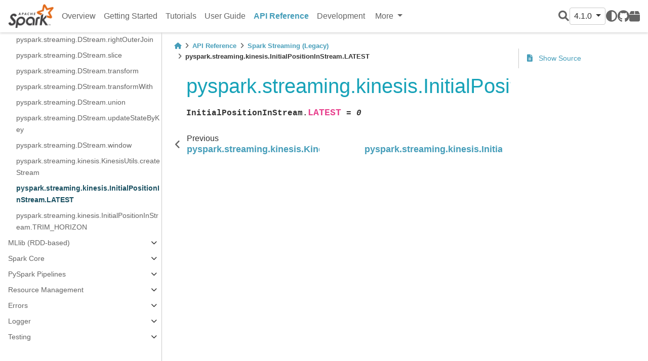

--- FILE ---
content_type: text/html
request_url: https://spark.incubator.apache.org/docs/latest/api/python/reference/api/pyspark.streaming.kinesis.InitialPositionInStream.LATEST.html
body_size: 28152
content:


<!DOCTYPE html>


<html >

  <head>
    <meta charset="utf-8" />
    <meta name="viewport" content="width=device-width, initial-scale=1.0" /><meta name="generator" content="Docutils 0.17.1: http://docutils.sourceforge.net/" />

    <title>pyspark.streaming.kinesis.InitialPositionInStream.LATEST &#8212; PySpark 4.1.0 documentation</title>
  
  
  
  <script data-cfasync="false">
    document.documentElement.dataset.mode = localStorage.getItem("mode") || "";
    document.documentElement.dataset.theme = localStorage.getItem("theme") || "light";
  </script>
  
  <!-- Loaded before other Sphinx assets -->
  <link href="../../_static/styles/theme.css?digest=e353d410970836974a52" rel="stylesheet" />
<link href="../../_static/styles/bootstrap.css?digest=e353d410970836974a52" rel="stylesheet" />
<link href="../../_static/styles/pydata-sphinx-theme.css?digest=e353d410970836974a52" rel="stylesheet" />

  
  <link href="../../_static/vendor/fontawesome/6.1.2/css/all.min.css?digest=e353d410970836974a52" rel="stylesheet" />
  <link rel="preload" as="font" type="font/woff2" crossorigin href="../../_static/vendor/fontawesome/6.1.2/webfonts/fa-solid-900.woff2" />
<link rel="preload" as="font" type="font/woff2" crossorigin href="../../_static/vendor/fontawesome/6.1.2/webfonts/fa-brands-400.woff2" />
<link rel="preload" as="font" type="font/woff2" crossorigin href="../../_static/vendor/fontawesome/6.1.2/webfonts/fa-regular-400.woff2" />

    <link rel="stylesheet" type="text/css" href="../../_static/pygments.css" />
    <link rel="stylesheet" type="text/css" href="../../_static/copybutton.css" />
    <link rel="stylesheet" type="text/css" href="../../_static/css/pyspark.css" />
  
  <!-- Pre-loaded scripts that we'll load fully later -->
  <link rel="preload" as="script" href="../../_static/scripts/bootstrap.js?digest=e353d410970836974a52" />
<link rel="preload" as="script" href="../../_static/scripts/pydata-sphinx-theme.js?digest=e353d410970836974a52" />

    <script data-url_root="../../" id="documentation_options" src="../../_static/documentation_options.js"></script>
    <script src="../../_static/jquery.js"></script>
    <script src="../../_static/underscore.js"></script>
    <script src="../../_static/doctools.js"></script>
    <script src="../../_static/clipboard.min.js"></script>
    <script src="../../_static/copybutton.js"></script>
    <script crossorigin="anonymous" integrity="sha256-Ae2Vz/4ePdIu6ZyI/5ZGsYnb+m0JlOmKPjt6XZ9JJkA=" src="https://cdnjs.cloudflare.com/ajax/libs/require.js/2.3.4/require.min.js"></script>
    <script>DOCUMENTATION_OPTIONS.pagename = 'reference/api/pyspark.streaming.kinesis.InitialPositionInStream.LATEST';</script>
    <script>
        DOCUMENTATION_OPTIONS.theme_switcher_json_url = 'https://spark.apache.org/static/versions.json';
        DOCUMENTATION_OPTIONS.theme_switcher_version_match = '4.1.0';
        </script>
    <link rel="canonical" href="https://spark.apache.org/docs/latest/api/python/reference/api/pyspark.streaming.kinesis.InitialPositionInStream.LATEST.html" />
    <link rel="search" title="Search" href="../../search.html" />
    <link rel="next" title="pyspark.streaming.kinesis.InitialPositionInStream.TRIM_HORIZON" href="pyspark.streaming.kinesis.InitialPositionInStream.TRIM_HORIZON.html" />
    <link rel="prev" title="pyspark.streaming.kinesis.KinesisUtils.createStream" href="pyspark.streaming.kinesis.KinesisUtils.createStream.html" />
    <meta name="viewport" content="width=device-width, initial-scale=1" />
    <meta name="docsearch:language" content="None">
    

    <!-- Matomo -->
    <script type="text/javascript">
        var _paq = window._paq = window._paq || [];
        /* tracker methods like "setCustomDimension" should be called before "trackPageView" */
        _paq.push(["disableCookies"]);
        _paq.push(['trackPageView']);
        _paq.push(['enableLinkTracking']);
        (function() {
            var u="https://analytics.apache.org/";
            _paq.push(['setTrackerUrl', u+'matomo.php']);
            _paq.push(['setSiteId', '40']);
            var d=document, g=d.createElement('script'), s=d.getElementsByTagName('script')[0];
            g.async=true; g.src=u+'matomo.js'; s.parentNode.insertBefore(g,s);
        })();
    </script>
    <!-- End Matomo Code -->

  </head>
  
  
  <body data-bs-spy="scroll" data-bs-target=".bd-toc-nav" data-offset="180" data-bs-root-margin="0px 0px -60%" data-default-mode="">

  
  
  <a class="skip-link" href="#main-content">Skip to main content</a>
  
  <input type="checkbox"
          class="sidebar-toggle"
          name="__primary"
          id="__primary"/>
  <label class="overlay overlay-primary" for="__primary"></label>
  
  <input type="checkbox"
          class="sidebar-toggle"
          name="__secondary"
          id="__secondary"/>
  <label class="overlay overlay-secondary" for="__secondary"></label>
  
  <div class="search-button__wrapper">
    <div class="search-button__overlay"></div>
    <div class="search-button__search-container">
<form class="bd-search d-flex align-items-center"
      action="../../search.html"
      method="get">
  <i class="fa-solid fa-magnifying-glass"></i>
  <input type="search"
         class="form-control"
         name="q"
         id="search-input"
         placeholder="Search the docs ..."
         aria-label="Search the docs ..."
         autocomplete="off"
         autocorrect="off"
         autocapitalize="off"
         spellcheck="false"/>
  <span class="search-button__kbd-shortcut"><kbd class="kbd-shortcut__modifier">Ctrl</kbd>+<kbd>K</kbd></span>
</form></div>
  </div>
  
    <nav class="bd-header navbar navbar-expand-lg bd-navbar">
<div class="bd-header__inner bd-page-width">
  <label class="sidebar-toggle primary-toggle" for="__primary">
    <span class="fa-solid fa-bars"></span>
  </label>
  
  <div class="navbar-header-items__start">
    
      <div class="navbar-item">
  

<a class="navbar-brand logo" href="../../index.html">
  
  
  
  
    
    
      
    
    
    <img src="https://spark.apache.org/images/spark-logo.png" class="logo__image only-light" alt="Logo image"/>
    <script>document.write(`<img src="https://spark.apache.org/images/spark-logo-rev.svg" class="logo__image only-dark" alt="Logo image"/>`);</script>
  
  
</a></div>
    
  </div>
  
  
  <div class="col-lg-9 navbar-header-items">
    
    <div class="me-auto navbar-header-items__center">
      
        <div class="navbar-item"><nav class="navbar-nav">
  <p class="sidebar-header-items__title"
     role="heading"
     aria-level="1"
     aria-label="Site Navigation">
    Site Navigation
  </p>
  <ul class="bd-navbar-elements navbar-nav">
    
                    <li class="nav-item">
                      <a class="nav-link nav-internal" href="../../index.html">
                        Overview
                      </a>
                    </li>
                

                    <li class="nav-item">
                      <a class="nav-link nav-internal" href="../../getting_started/index.html">
                        Getting Started
                      </a>
                    </li>
                

                    <li class="nav-item">
                      <a class="nav-link nav-internal" href="../../tutorial/index.html">
                        Tutorials
                      </a>
                    </li>
                

                    <li class="nav-item">
                      <a class="nav-link nav-internal" href="../../user_guide/index.html">
                        User Guide
                      </a>
                    </li>
                

                    <li class="nav-item current active">
                      <a class="nav-link nav-internal" href="../index.html">
                        API Reference
                      </a>
                    </li>
                

                    <li class="nav-item">
                      <a class="nav-link nav-internal" href="../../development/index.html">
                        Development
                      </a>
                    </li>
                
            <div class="nav-item dropdown">
                <button class="btn dropdown-toggle nav-item" type="button" data-bs-toggle="dropdown" aria-haspopup="true" aria-expanded="false">
                    More
                </button>
                <div class="dropdown-menu">
                    
                    <li class="nav-item">
                      <a class="nav-link nav-internal" href="../../migration_guide/index.html">
                        Migration Guides
                      </a>
                    </li>
                
                </div>
            </div>
            
  </ul>
</nav></div>
      
    </div>
    
    
    <div class="navbar-header-items__end">
      
        <div class="navbar-item navbar-persistent--container">
          
<script>
document.write(`
  <button class="btn btn-sm navbar-btn search-button search-button__button" title="Search" aria-label="Search" data-bs-placement="bottom" data-bs-toggle="tooltip">
    <i class="fa-solid fa-magnifying-glass"></i>
  </button>
`);
</script>
        </div>
      
      
        <div class="navbar-item">
<script>
document.write(`
  <div class="version-switcher__container dropdown">
    <button type="button" class="version-switcher__button btn btn-sm navbar-btn dropdown-toggle" data-bs-toggle="dropdown">
      4.1.0  <!-- this text may get changed later by javascript -->
      <span class="caret"></span>
    </button>
    <div class="version-switcher__menu dropdown-menu list-group-flush py-0">
    <!-- dropdown will be populated by javascript on page load -->
    </div>
  </div>
`);
</script></div>
      
        <div class="navbar-item">
<script>
document.write(`
  <button class="theme-switch-button btn btn-sm btn-outline-primary navbar-btn rounded-circle" title="light/dark" aria-label="light/dark" data-bs-placement="bottom" data-bs-toggle="tooltip">
    <span class="theme-switch" data-mode="light"><i class="fa-solid fa-sun"></i></span>
    <span class="theme-switch" data-mode="dark"><i class="fa-solid fa-moon"></i></span>
    <span class="theme-switch" data-mode="auto"><i class="fa-solid fa-circle-half-stroke"></i></span>
  </button>
`);
</script></div>
      
        <div class="navbar-item"><ul class="navbar-icon-links navbar-nav"
    aria-label="Icon Links">
        <li class="nav-item">
          
          
          
          
          
          
          
          
          <a href="https://github.com/apache/spark" title="GitHub" class="nav-link" rel="noopener" target="_blank" data-bs-toggle="tooltip" data-bs-placement="bottom"><span><i class="fa-brands fa-github"></i></span>
            <label class="sr-only">GitHub</label></a>
        </li>
        <li class="nav-item">
          
          
          
          
          
          
          
          
          <a href="https://pypi.org/project/pyspark" title="PyPI" class="nav-link" rel="noopener" target="_blank" data-bs-toggle="tooltip" data-bs-placement="bottom"><span><i class="fa-solid fa-box"></i></span>
            <label class="sr-only">PyPI</label></a>
        </li>
</ul></div>
      
    </div>
    
  </div>
  
  
    <div class="navbar-persistent--mobile">
<script>
document.write(`
  <button class="btn btn-sm navbar-btn search-button search-button__button" title="Search" aria-label="Search" data-bs-placement="bottom" data-bs-toggle="tooltip">
    <i class="fa-solid fa-magnifying-glass"></i>
  </button>
`);
</script>
    </div>
  

  
    <label class="sidebar-toggle secondary-toggle" for="__secondary">
      <span class="fa-solid fa-outdent"></span>
    </label>
  
</div>

    </nav>
  
  <div class="bd-container">
    <div class="bd-container__inner bd-page-width">
      
      <div class="bd-sidebar-primary bd-sidebar">
        

  
  <div class="sidebar-header-items sidebar-primary__section">
    
    
      <div class="sidebar-header-items__center">
        
          <div class="navbar-item"><nav class="navbar-nav">
  <p class="sidebar-header-items__title"
     role="heading"
     aria-level="1"
     aria-label="Site Navigation">
    Site Navigation
  </p>
  <ul class="bd-navbar-elements navbar-nav">
    
                    <li class="nav-item">
                      <a class="nav-link nav-internal" href="../../index.html">
                        Overview
                      </a>
                    </li>
                

                    <li class="nav-item">
                      <a class="nav-link nav-internal" href="../../getting_started/index.html">
                        Getting Started
                      </a>
                    </li>
                

                    <li class="nav-item">
                      <a class="nav-link nav-internal" href="../../tutorial/index.html">
                        Tutorials
                      </a>
                    </li>
                

                    <li class="nav-item">
                      <a class="nav-link nav-internal" href="../../user_guide/index.html">
                        User Guide
                      </a>
                    </li>
                

                    <li class="nav-item current active">
                      <a class="nav-link nav-internal" href="../index.html">
                        API Reference
                      </a>
                    </li>
                

                    <li class="nav-item">
                      <a class="nav-link nav-internal" href="../../development/index.html">
                        Development
                      </a>
                    </li>
                
            <div class="nav-item dropdown">
                <button class="btn dropdown-toggle nav-item" type="button" data-bs-toggle="dropdown" aria-haspopup="true" aria-expanded="false">
                    More
                </button>
                <div class="dropdown-menu">
                    
                    <li class="nav-item">
                      <a class="nav-link nav-internal" href="../../migration_guide/index.html">
                        Migration Guides
                      </a>
                    </li>
                
                </div>
            </div>
            
  </ul>
</nav></div>
        
      </div>
    
    
    
      <div class="sidebar-header-items__end">
        
          <div class="navbar-item">
<script>
document.write(`
  <div class="version-switcher__container dropdown">
    <button type="button" class="version-switcher__button btn btn-sm navbar-btn dropdown-toggle" data-bs-toggle="dropdown">
      4.1.0  <!-- this text may get changed later by javascript -->
      <span class="caret"></span>
    </button>
    <div class="version-switcher__menu dropdown-menu list-group-flush py-0">
    <!-- dropdown will be populated by javascript on page load -->
    </div>
  </div>
`);
</script></div>
        
          <div class="navbar-item">
<script>
document.write(`
  <button class="theme-switch-button btn btn-sm btn-outline-primary navbar-btn rounded-circle" title="light/dark" aria-label="light/dark" data-bs-placement="bottom" data-bs-toggle="tooltip">
    <span class="theme-switch" data-mode="light"><i class="fa-solid fa-sun"></i></span>
    <span class="theme-switch" data-mode="dark"><i class="fa-solid fa-moon"></i></span>
    <span class="theme-switch" data-mode="auto"><i class="fa-solid fa-circle-half-stroke"></i></span>
  </button>
`);
</script></div>
        
          <div class="navbar-item"><ul class="navbar-icon-links navbar-nav"
    aria-label="Icon Links">
        <li class="nav-item">
          
          
          
          
          
          
          
          
          <a href="https://github.com/apache/spark" title="GitHub" class="nav-link" rel="noopener" target="_blank" data-bs-toggle="tooltip" data-bs-placement="bottom"><span><i class="fa-brands fa-github"></i></span>
            <label class="sr-only">GitHub</label></a>
        </li>
        <li class="nav-item">
          
          
          
          
          
          
          
          
          <a href="https://pypi.org/project/pyspark" title="PyPI" class="nav-link" rel="noopener" target="_blank" data-bs-toggle="tooltip" data-bs-placement="bottom"><span><i class="fa-solid fa-box"></i></span>
            <label class="sr-only">PyPI</label></a>
        </li>
</ul></div>
        
      </div>
    
  </div>
  
    <div class="sidebar-primary-items__start sidebar-primary__section">
        <div class="sidebar-primary-item"><nav class="bd-docs-nav bd-links"
     aria-label="Section Navigation">
  <p class="bd-links__title" role="heading" aria-level="1">Section Navigation</p>
  <div class="bd-toc-item navbar-nav"><ul class="current nav bd-sidenav">
<li class="toctree-l1 has-children"><a class="reference internal" href="../pyspark.sql/index.html">Spark SQL</a><input class="toctree-checkbox" id="toctree-checkbox-1" name="toctree-checkbox-1" type="checkbox"/><label class="toctree-toggle" for="toctree-checkbox-1"><i class="fa-solid fa-chevron-down"></i></label><ul>
<li class="toctree-l2 has-children"><a class="reference internal" href="../pyspark.sql/core_classes.html">Core Classes</a><input class="toctree-checkbox" id="toctree-checkbox-2" name="toctree-checkbox-2" type="checkbox"/><label class="toctree-toggle" for="toctree-checkbox-2"><i class="fa-solid fa-chevron-down"></i></label><ul>
<li class="toctree-l3"><a class="reference internal" href="../pyspark.sql/api/pyspark.sql.SparkSession.html">pyspark.sql.SparkSession</a></li>
<li class="toctree-l3"><a class="reference internal" href="../pyspark.sql/api/pyspark.sql.Catalog.html">pyspark.sql.Catalog</a></li>
<li class="toctree-l3"><a class="reference internal" href="../pyspark.sql/api/pyspark.sql.DataFrame.html">pyspark.sql.DataFrame</a></li>
<li class="toctree-l3"><a class="reference internal" href="../pyspark.sql/api/pyspark.sql.Column.html">pyspark.sql.Column</a></li>
<li class="toctree-l3"><a class="reference internal" href="../pyspark.sql/api/pyspark.sql.Observation.html">pyspark.sql.Observation</a></li>
<li class="toctree-l3"><a class="reference internal" href="../pyspark.sql/api/pyspark.sql.Row.html">pyspark.sql.Row</a></li>
<li class="toctree-l3"><a class="reference internal" href="../pyspark.sql/api/pyspark.sql.GroupedData.html">pyspark.sql.GroupedData</a></li>
<li class="toctree-l3"><a class="reference internal" href="../pyspark.sql/api/pyspark.sql.PandasCogroupedOps.html">pyspark.sql.PandasCogroupedOps</a></li>
<li class="toctree-l3"><a class="reference internal" href="../pyspark.sql/api/pyspark.sql.DataFrameNaFunctions.html">pyspark.sql.DataFrameNaFunctions</a></li>
<li class="toctree-l3"><a class="reference internal" href="../pyspark.sql/api/pyspark.sql.DataFrameStatFunctions.html">pyspark.sql.DataFrameStatFunctions</a></li>
<li class="toctree-l3"><a class="reference internal" href="../pyspark.sql/api/pyspark.sql.Window.html">pyspark.sql.Window</a></li>
<li class="toctree-l3"><a class="reference internal" href="../pyspark.sql/api/pyspark.sql.DataFrameReader.html">pyspark.sql.DataFrameReader</a></li>
<li class="toctree-l3"><a class="reference internal" href="../pyspark.sql/api/pyspark.sql.DataFrameWriter.html">pyspark.sql.DataFrameWriter</a></li>
<li class="toctree-l3"><a class="reference internal" href="../pyspark.sql/api/pyspark.sql.DataFrameWriterV2.html">pyspark.sql.DataFrameWriterV2</a></li>
<li class="toctree-l3"><a class="reference internal" href="../pyspark.sql/api/pyspark.sql.UDFRegistration.html">pyspark.sql.UDFRegistration</a></li>
<li class="toctree-l3"><a class="reference internal" href="../pyspark.sql/api/pyspark.sql.UDTFRegistration.html">pyspark.sql.UDTFRegistration</a></li>
<li class="toctree-l3"><a class="reference internal" href="../pyspark.sql/api/pyspark.sql.udf.UserDefinedFunction.html">pyspark.sql.udf.UserDefinedFunction</a></li>
<li class="toctree-l3"><a class="reference internal" href="../pyspark.sql/api/pyspark.sql.udtf.UserDefinedTableFunction.html">pyspark.sql.udtf.UserDefinedTableFunction</a></li>
<li class="toctree-l3"><a class="reference internal" href="../pyspark.sql/api/pyspark.sql.datasource.DataSource.html">pyspark.sql.datasource.DataSource</a></li>
<li class="toctree-l3"><a class="reference internal" href="../pyspark.sql/api/pyspark.sql.datasource.DataSourceReader.html">pyspark.sql.datasource.DataSourceReader</a></li>
<li class="toctree-l3"><a class="reference internal" href="../pyspark.sql/api/pyspark.sql.datasource.DataSourceStreamReader.html">pyspark.sql.datasource.DataSourceStreamReader</a></li>
<li class="toctree-l3"><a class="reference internal" href="../pyspark.sql/api/pyspark.sql.datasource.DataSourceWriter.html">pyspark.sql.datasource.DataSourceWriter</a></li>
<li class="toctree-l3"><a class="reference internal" href="../pyspark.sql/api/pyspark.sql.datasource.DataSourceRegistration.html">pyspark.sql.datasource.DataSourceRegistration</a></li>
<li class="toctree-l3"><a class="reference internal" href="../pyspark.sql/api/pyspark.sql.datasource.InputPartition.html">pyspark.sql.datasource.InputPartition</a></li>
<li class="toctree-l3"><a class="reference internal" href="../pyspark.sql/api/pyspark.sql.datasource.WriterCommitMessage.html">pyspark.sql.datasource.WriterCommitMessage</a></li>
<li class="toctree-l3"><a class="reference internal" href="../pyspark.sql/api/pyspark.sql.tvf.TableValuedFunction.html">pyspark.sql.tvf.TableValuedFunction</a></li>
<li class="toctree-l3"><a class="reference internal" href="../pyspark.sql/api/pyspark.sql.VariantVal.html">pyspark.sql.VariantVal</a></li>
<li class="toctree-l3"><a class="reference internal" href="../pyspark.sql/api/pyspark.sql.table_arg.TableArg.html">pyspark.sql.table_arg.TableArg</a></li>
</ul>
</li>
<li class="toctree-l2 has-children"><a class="reference internal" href="../pyspark.sql/spark_session.html">Spark Session</a><input class="toctree-checkbox" id="toctree-checkbox-3" name="toctree-checkbox-3" type="checkbox"/><label class="toctree-toggle" for="toctree-checkbox-3"><i class="fa-solid fa-chevron-down"></i></label><ul>
<li class="toctree-l3"><a class="reference internal" href="../pyspark.sql/api/pyspark.sql.SparkSession.active.html">pyspark.sql.SparkSession.active</a></li>
<li class="toctree-l3"><a class="reference internal" href="../pyspark.sql/api/pyspark.sql.SparkSession.builder.appName.html">pyspark.sql.SparkSession.builder.appName</a></li>
<li class="toctree-l3"><a class="reference internal" href="../pyspark.sql/api/pyspark.sql.SparkSession.builder.config.html">pyspark.sql.SparkSession.builder.config</a></li>
<li class="toctree-l3"><a class="reference internal" href="../pyspark.sql/api/pyspark.sql.SparkSession.builder.enableHiveSupport.html">pyspark.sql.SparkSession.builder.enableHiveSupport</a></li>
<li class="toctree-l3"><a class="reference internal" href="../pyspark.sql/api/pyspark.sql.SparkSession.builder.getOrCreate.html">pyspark.sql.SparkSession.builder.getOrCreate</a></li>
<li class="toctree-l3"><a class="reference internal" href="../pyspark.sql/api/pyspark.sql.SparkSession.builder.master.html">pyspark.sql.SparkSession.builder.master</a></li>
<li class="toctree-l3"><a class="reference internal" href="../pyspark.sql/api/pyspark.sql.SparkSession.builder.remote.html">pyspark.sql.SparkSession.builder.remote</a></li>
<li class="toctree-l3"><a class="reference internal" href="../pyspark.sql/api/pyspark.sql.SparkSession.addArtifact.html">pyspark.sql.SparkSession.addArtifact</a></li>
<li class="toctree-l3"><a class="reference internal" href="../pyspark.sql/api/pyspark.sql.SparkSession.addArtifacts.html">pyspark.sql.SparkSession.addArtifacts</a></li>
<li class="toctree-l3"><a class="reference internal" href="../pyspark.sql/api/pyspark.sql.SparkSession.addTag.html">pyspark.sql.SparkSession.addTag</a></li>
<li class="toctree-l3"><a class="reference internal" href="../pyspark.sql/api/pyspark.sql.SparkSession.catalog.html">pyspark.sql.SparkSession.catalog</a></li>
<li class="toctree-l3"><a class="reference internal" href="../pyspark.sql/api/pyspark.sql.SparkSession.clearTags.html">pyspark.sql.SparkSession.clearTags</a></li>
<li class="toctree-l3"><a class="reference internal" href="../pyspark.sql/api/pyspark.sql.SparkSession.conf.html">pyspark.sql.SparkSession.conf</a></li>
<li class="toctree-l3"><a class="reference internal" href="../pyspark.sql/api/pyspark.sql.SparkSession.createDataFrame.html">pyspark.sql.SparkSession.createDataFrame</a></li>
<li class="toctree-l3"><a class="reference internal" href="../pyspark.sql/api/pyspark.sql.SparkSession.dataSource.html">pyspark.sql.SparkSession.dataSource</a></li>
<li class="toctree-l3"><a class="reference internal" href="../pyspark.sql/api/pyspark.sql.SparkSession.getActiveSession.html">pyspark.sql.SparkSession.getActiveSession</a></li>
<li class="toctree-l3"><a class="reference internal" href="../pyspark.sql/api/pyspark.sql.SparkSession.getTags.html">pyspark.sql.SparkSession.getTags</a></li>
<li class="toctree-l3"><a class="reference internal" href="../pyspark.sql/api/pyspark.sql.SparkSession.interruptAll.html">pyspark.sql.SparkSession.interruptAll</a></li>
<li class="toctree-l3"><a class="reference internal" href="../pyspark.sql/api/pyspark.sql.SparkSession.interruptOperation.html">pyspark.sql.SparkSession.interruptOperation</a></li>
<li class="toctree-l3"><a class="reference internal" href="../pyspark.sql/api/pyspark.sql.SparkSession.interruptTag.html">pyspark.sql.SparkSession.interruptTag</a></li>
<li class="toctree-l3"><a class="reference internal" href="../pyspark.sql/api/pyspark.sql.SparkSession.newSession.html">pyspark.sql.SparkSession.newSession</a></li>
<li class="toctree-l3"><a class="reference internal" href="../pyspark.sql/api/pyspark.sql.SparkSession.profile.html">pyspark.sql.SparkSession.profile</a></li>
<li class="toctree-l3"><a class="reference internal" href="../pyspark.sql/api/pyspark.sql.SparkSession.removeTag.html">pyspark.sql.SparkSession.removeTag</a></li>
<li class="toctree-l3"><a class="reference internal" href="../pyspark.sql/api/pyspark.sql.SparkSession.range.html">pyspark.sql.SparkSession.range</a></li>
<li class="toctree-l3"><a class="reference internal" href="../pyspark.sql/api/pyspark.sql.SparkSession.read.html">pyspark.sql.SparkSession.read</a></li>
<li class="toctree-l3"><a class="reference internal" href="../pyspark.sql/api/pyspark.sql.SparkSession.readStream.html">pyspark.sql.SparkSession.readStream</a></li>
<li class="toctree-l3"><a class="reference internal" href="../pyspark.sql/api/pyspark.sql.SparkSession.sparkContext.html">pyspark.sql.SparkSession.sparkContext</a></li>
<li class="toctree-l3"><a class="reference internal" href="../pyspark.sql/api/pyspark.sql.SparkSession.sql.html">pyspark.sql.SparkSession.sql</a></li>
<li class="toctree-l3"><a class="reference internal" href="../pyspark.sql/api/pyspark.sql.SparkSession.stop.html">pyspark.sql.SparkSession.stop</a></li>
<li class="toctree-l3"><a class="reference internal" href="../pyspark.sql/api/pyspark.sql.SparkSession.streams.html">pyspark.sql.SparkSession.streams</a></li>
<li class="toctree-l3"><a class="reference internal" href="../pyspark.sql/api/pyspark.sql.SparkSession.table.html">pyspark.sql.SparkSession.table</a></li>
<li class="toctree-l3"><a class="reference internal" href="../pyspark.sql/api/pyspark.sql.SparkSession.tvf.html">pyspark.sql.SparkSession.tvf</a></li>
<li class="toctree-l3"><a class="reference internal" href="../pyspark.sql/api/pyspark.sql.SparkSession.udf.html">pyspark.sql.SparkSession.udf</a></li>
<li class="toctree-l3"><a class="reference internal" href="../pyspark.sql/api/pyspark.sql.SparkSession.udtf.html">pyspark.sql.SparkSession.udtf</a></li>
<li class="toctree-l3"><a class="reference internal" href="../pyspark.sql/api/pyspark.sql.SparkSession.version.html">pyspark.sql.SparkSession.version</a></li>
<li class="toctree-l3"><a class="reference internal" href="../pyspark.sql/api/pyspark.sql.is_remote.html">pyspark.sql.is_remote</a></li>
<li class="toctree-l3"><a class="reference internal" href="../pyspark.sql/api/pyspark.sql.SparkSession.builder.create.html">pyspark.sql.SparkSession.builder.create</a></li>
<li class="toctree-l3"><a class="reference internal" href="../pyspark.sql/api/pyspark.sql.SparkSession.clearProgressHandlers.html">pyspark.sql.SparkSession.clearProgressHandlers</a></li>
<li class="toctree-l3"><a class="reference internal" href="../pyspark.sql/api/pyspark.sql.SparkSession.client.html">pyspark.sql.SparkSession.client</a></li>
<li class="toctree-l3"><a class="reference internal" href="../pyspark.sql/api/pyspark.sql.SparkSession.copyFromLocalToFs.html">pyspark.sql.SparkSession.copyFromLocalToFs</a></li>
<li class="toctree-l3"><a class="reference internal" href="../pyspark.sql/api/pyspark.sql.SparkSession.registerProgressHandler.html">pyspark.sql.SparkSession.registerProgressHandler</a></li>
<li class="toctree-l3"><a class="reference internal" href="../pyspark.sql/api/pyspark.sql.SparkSession.removeProgressHandler.html">pyspark.sql.SparkSession.removeProgressHandler</a></li>
</ul>
</li>
<li class="toctree-l2 has-children"><a class="reference internal" href="../pyspark.sql/configuration.html">Configuration</a><input class="toctree-checkbox" id="toctree-checkbox-4" name="toctree-checkbox-4" type="checkbox"/><label class="toctree-toggle" for="toctree-checkbox-4"><i class="fa-solid fa-chevron-down"></i></label><ul>
<li class="toctree-l3"><a class="reference internal" href="../pyspark.sql/api/pyspark.sql.conf.RuntimeConfig.html">pyspark.sql.conf.RuntimeConfig</a></li>
</ul>
</li>
<li class="toctree-l2 has-children"><a class="reference internal" href="../pyspark.sql/io.html">Input/Output</a><input class="toctree-checkbox" id="toctree-checkbox-5" name="toctree-checkbox-5" type="checkbox"/><label class="toctree-toggle" for="toctree-checkbox-5"><i class="fa-solid fa-chevron-down"></i></label><ul>
<li class="toctree-l3"><a class="reference internal" href="../pyspark.sql/api/pyspark.sql.DataFrameReader.csv.html">pyspark.sql.DataFrameReader.csv</a></li>
<li class="toctree-l3"><a class="reference internal" href="../pyspark.sql/api/pyspark.sql.DataFrameReader.format.html">pyspark.sql.DataFrameReader.format</a></li>
<li class="toctree-l3"><a class="reference internal" href="../pyspark.sql/api/pyspark.sql.DataFrameReader.jdbc.html">pyspark.sql.DataFrameReader.jdbc</a></li>
<li class="toctree-l3"><a class="reference internal" href="../pyspark.sql/api/pyspark.sql.DataFrameReader.json.html">pyspark.sql.DataFrameReader.json</a></li>
<li class="toctree-l3"><a class="reference internal" href="../pyspark.sql/api/pyspark.sql.DataFrameReader.load.html">pyspark.sql.DataFrameReader.load</a></li>
<li class="toctree-l3"><a class="reference internal" href="../pyspark.sql/api/pyspark.sql.DataFrameReader.option.html">pyspark.sql.DataFrameReader.option</a></li>
<li class="toctree-l3"><a class="reference internal" href="../pyspark.sql/api/pyspark.sql.DataFrameReader.options.html">pyspark.sql.DataFrameReader.options</a></li>
<li class="toctree-l3"><a class="reference internal" href="../pyspark.sql/api/pyspark.sql.DataFrameReader.orc.html">pyspark.sql.DataFrameReader.orc</a></li>
<li class="toctree-l3"><a class="reference internal" href="../pyspark.sql/api/pyspark.sql.DataFrameReader.parquet.html">pyspark.sql.DataFrameReader.parquet</a></li>
<li class="toctree-l3"><a class="reference internal" href="../pyspark.sql/api/pyspark.sql.DataFrameReader.schema.html">pyspark.sql.DataFrameReader.schema</a></li>
<li class="toctree-l3"><a class="reference internal" href="../pyspark.sql/api/pyspark.sql.DataFrameReader.table.html">pyspark.sql.DataFrameReader.table</a></li>
<li class="toctree-l3"><a class="reference internal" href="../pyspark.sql/api/pyspark.sql.DataFrameReader.text.html">pyspark.sql.DataFrameReader.text</a></li>
<li class="toctree-l3"><a class="reference internal" href="../pyspark.sql/api/pyspark.sql.DataFrameWriter.bucketBy.html">pyspark.sql.DataFrameWriter.bucketBy</a></li>
<li class="toctree-l3"><a class="reference internal" href="../pyspark.sql/api/pyspark.sql.DataFrameWriter.csv.html">pyspark.sql.DataFrameWriter.csv</a></li>
<li class="toctree-l3"><a class="reference internal" href="../pyspark.sql/api/pyspark.sql.DataFrameWriter.format.html">pyspark.sql.DataFrameWriter.format</a></li>
<li class="toctree-l3"><a class="reference internal" href="../pyspark.sql/api/pyspark.sql.DataFrameWriter.insertInto.html">pyspark.sql.DataFrameWriter.insertInto</a></li>
<li class="toctree-l3"><a class="reference internal" href="../pyspark.sql/api/pyspark.sql.DataFrameWriter.jdbc.html">pyspark.sql.DataFrameWriter.jdbc</a></li>
<li class="toctree-l3"><a class="reference internal" href="../pyspark.sql/api/pyspark.sql.DataFrameWriter.json.html">pyspark.sql.DataFrameWriter.json</a></li>
<li class="toctree-l3"><a class="reference internal" href="../pyspark.sql/api/pyspark.sql.DataFrameWriter.mode.html">pyspark.sql.DataFrameWriter.mode</a></li>
<li class="toctree-l3"><a class="reference internal" href="../pyspark.sql/api/pyspark.sql.DataFrameWriter.option.html">pyspark.sql.DataFrameWriter.option</a></li>
<li class="toctree-l3"><a class="reference internal" href="../pyspark.sql/api/pyspark.sql.DataFrameWriter.options.html">pyspark.sql.DataFrameWriter.options</a></li>
<li class="toctree-l3"><a class="reference internal" href="../pyspark.sql/api/pyspark.sql.DataFrameWriter.orc.html">pyspark.sql.DataFrameWriter.orc</a></li>
<li class="toctree-l3"><a class="reference internal" href="../pyspark.sql/api/pyspark.sql.DataFrameWriter.parquet.html">pyspark.sql.DataFrameWriter.parquet</a></li>
<li class="toctree-l3"><a class="reference internal" href="../pyspark.sql/api/pyspark.sql.DataFrameWriter.partitionBy.html">pyspark.sql.DataFrameWriter.partitionBy</a></li>
<li class="toctree-l3"><a class="reference internal" href="../pyspark.sql/api/pyspark.sql.DataFrameWriter.save.html">pyspark.sql.DataFrameWriter.save</a></li>
<li class="toctree-l3"><a class="reference internal" href="../pyspark.sql/api/pyspark.sql.DataFrameWriter.saveAsTable.html">pyspark.sql.DataFrameWriter.saveAsTable</a></li>
<li class="toctree-l3"><a class="reference internal" href="../pyspark.sql/api/pyspark.sql.DataFrameWriter.sortBy.html">pyspark.sql.DataFrameWriter.sortBy</a></li>
<li class="toctree-l3"><a class="reference internal" href="../pyspark.sql/api/pyspark.sql.DataFrameWriter.text.html">pyspark.sql.DataFrameWriter.text</a></li>
<li class="toctree-l3"><a class="reference internal" href="../pyspark.sql/api/pyspark.sql.DataFrameWriterV2.using.html">pyspark.sql.DataFrameWriterV2.using</a></li>
<li class="toctree-l3"><a class="reference internal" href="../pyspark.sql/api/pyspark.sql.DataFrameWriterV2.option.html">pyspark.sql.DataFrameWriterV2.option</a></li>
<li class="toctree-l3"><a class="reference internal" href="../pyspark.sql/api/pyspark.sql.DataFrameWriterV2.options.html">pyspark.sql.DataFrameWriterV2.options</a></li>
<li class="toctree-l3"><a class="reference internal" href="../pyspark.sql/api/pyspark.sql.DataFrameWriterV2.tableProperty.html">pyspark.sql.DataFrameWriterV2.tableProperty</a></li>
<li class="toctree-l3"><a class="reference internal" href="../pyspark.sql/api/pyspark.sql.DataFrameWriterV2.partitionedBy.html">pyspark.sql.DataFrameWriterV2.partitionedBy</a></li>
<li class="toctree-l3"><a class="reference internal" href="../pyspark.sql/api/pyspark.sql.DataFrameWriterV2.create.html">pyspark.sql.DataFrameWriterV2.create</a></li>
<li class="toctree-l3"><a class="reference internal" href="../pyspark.sql/api/pyspark.sql.DataFrameWriterV2.replace.html">pyspark.sql.DataFrameWriterV2.replace</a></li>
<li class="toctree-l3"><a class="reference internal" href="../pyspark.sql/api/pyspark.sql.DataFrameWriterV2.createOrReplace.html">pyspark.sql.DataFrameWriterV2.createOrReplace</a></li>
<li class="toctree-l3"><a class="reference internal" href="../pyspark.sql/api/pyspark.sql.DataFrameWriterV2.append.html">pyspark.sql.DataFrameWriterV2.append</a></li>
<li class="toctree-l3"><a class="reference internal" href="../pyspark.sql/api/pyspark.sql.DataFrameWriterV2.overwrite.html">pyspark.sql.DataFrameWriterV2.overwrite</a></li>
<li class="toctree-l3"><a class="reference internal" href="../pyspark.sql/api/pyspark.sql.DataFrameWriterV2.overwritePartitions.html">pyspark.sql.DataFrameWriterV2.overwritePartitions</a></li>
<li class="toctree-l3"><a class="reference internal" href="../pyspark.sql/api/pyspark.sql.MergeIntoWriter.whenMatched.html">pyspark.sql.MergeIntoWriter.whenMatched</a></li>
<li class="toctree-l3"><a class="reference internal" href="../pyspark.sql/api/pyspark.sql.MergeIntoWriter.whenNotMatched.html">pyspark.sql.MergeIntoWriter.whenNotMatched</a></li>
<li class="toctree-l3"><a class="reference internal" href="../pyspark.sql/api/pyspark.sql.MergeIntoWriter.whenNotMatchedBySource.html">pyspark.sql.MergeIntoWriter.whenNotMatchedBySource</a></li>
<li class="toctree-l3"><a class="reference internal" href="../pyspark.sql/api/pyspark.sql.MergeIntoWriter.withSchemaEvolution.html">pyspark.sql.MergeIntoWriter.withSchemaEvolution</a></li>
<li class="toctree-l3"><a class="reference internal" href="../pyspark.sql/api/pyspark.sql.MergeIntoWriter.merge.html">pyspark.sql.MergeIntoWriter.merge</a></li>
</ul>
</li>
<li class="toctree-l2 has-children"><a class="reference internal" href="../pyspark.sql/dataframe.html">DataFrame</a><input class="toctree-checkbox" id="toctree-checkbox-6" name="toctree-checkbox-6" type="checkbox"/><label class="toctree-toggle" for="toctree-checkbox-6"><i class="fa-solid fa-chevron-down"></i></label><ul>
<li class="toctree-l3"><a class="reference internal" href="../pyspark.sql/api/pyspark.sql.DataFrame.__getattr__.html">pyspark.sql.DataFrame.__getattr__</a></li>
<li class="toctree-l3"><a class="reference internal" href="../pyspark.sql/api/pyspark.sql.DataFrame.__getitem__.html">pyspark.sql.DataFrame.__getitem__</a></li>
<li class="toctree-l3"><a class="reference internal" href="../pyspark.sql/api/pyspark.sql.DataFrame.agg.html">pyspark.sql.DataFrame.agg</a></li>
<li class="toctree-l3"><a class="reference internal" href="../pyspark.sql/api/pyspark.sql.DataFrame.alias.html">pyspark.sql.DataFrame.alias</a></li>
<li class="toctree-l3"><a class="reference internal" href="../pyspark.sql/api/pyspark.sql.DataFrame.approxQuantile.html">pyspark.sql.DataFrame.approxQuantile</a></li>
<li class="toctree-l3"><a class="reference internal" href="../pyspark.sql/api/pyspark.sql.DataFrame.asTable.html">pyspark.sql.DataFrame.asTable</a></li>
<li class="toctree-l3"><a class="reference internal" href="../pyspark.sql/api/pyspark.sql.DataFrame.cache.html">pyspark.sql.DataFrame.cache</a></li>
<li class="toctree-l3"><a class="reference internal" href="../pyspark.sql/api/pyspark.sql.DataFrame.checkpoint.html">pyspark.sql.DataFrame.checkpoint</a></li>
<li class="toctree-l3"><a class="reference internal" href="../pyspark.sql/api/pyspark.sql.DataFrame.coalesce.html">pyspark.sql.DataFrame.coalesce</a></li>
<li class="toctree-l3"><a class="reference internal" href="../pyspark.sql/api/pyspark.sql.DataFrame.colRegex.html">pyspark.sql.DataFrame.colRegex</a></li>
<li class="toctree-l3"><a class="reference internal" href="../pyspark.sql/api/pyspark.sql.DataFrame.collect.html">pyspark.sql.DataFrame.collect</a></li>
<li class="toctree-l3"><a class="reference internal" href="../pyspark.sql/api/pyspark.sql.DataFrame.columns.html">pyspark.sql.DataFrame.columns</a></li>
<li class="toctree-l3"><a class="reference internal" href="../pyspark.sql/api/pyspark.sql.DataFrame.corr.html">pyspark.sql.DataFrame.corr</a></li>
<li class="toctree-l3"><a class="reference internal" href="../pyspark.sql/api/pyspark.sql.DataFrame.count.html">pyspark.sql.DataFrame.count</a></li>
<li class="toctree-l3"><a class="reference internal" href="../pyspark.sql/api/pyspark.sql.DataFrame.cov.html">pyspark.sql.DataFrame.cov</a></li>
<li class="toctree-l3"><a class="reference internal" href="../pyspark.sql/api/pyspark.sql.DataFrame.createGlobalTempView.html">pyspark.sql.DataFrame.createGlobalTempView</a></li>
<li class="toctree-l3"><a class="reference internal" href="../pyspark.sql/api/pyspark.sql.DataFrame.createOrReplaceGlobalTempView.html">pyspark.sql.DataFrame.createOrReplaceGlobalTempView</a></li>
<li class="toctree-l3"><a class="reference internal" href="../pyspark.sql/api/pyspark.sql.DataFrame.createOrReplaceTempView.html">pyspark.sql.DataFrame.createOrReplaceTempView</a></li>
<li class="toctree-l3"><a class="reference internal" href="../pyspark.sql/api/pyspark.sql.DataFrame.createTempView.html">pyspark.sql.DataFrame.createTempView</a></li>
<li class="toctree-l3"><a class="reference internal" href="../pyspark.sql/api/pyspark.sql.DataFrame.crossJoin.html">pyspark.sql.DataFrame.crossJoin</a></li>
<li class="toctree-l3"><a class="reference internal" href="../pyspark.sql/api/pyspark.sql.DataFrame.crosstab.html">pyspark.sql.DataFrame.crosstab</a></li>
<li class="toctree-l3"><a class="reference internal" href="../pyspark.sql/api/pyspark.sql.DataFrame.cube.html">pyspark.sql.DataFrame.cube</a></li>
<li class="toctree-l3"><a class="reference internal" href="../pyspark.sql/api/pyspark.sql.DataFrame.describe.html">pyspark.sql.DataFrame.describe</a></li>
<li class="toctree-l3"><a class="reference internal" href="../pyspark.sql/api/pyspark.sql.DataFrame.distinct.html">pyspark.sql.DataFrame.distinct</a></li>
<li class="toctree-l3"><a class="reference internal" href="../pyspark.sql/api/pyspark.sql.DataFrame.drop.html">pyspark.sql.DataFrame.drop</a></li>
<li class="toctree-l3"><a class="reference internal" href="../pyspark.sql/api/pyspark.sql.DataFrame.dropDuplicates.html">pyspark.sql.DataFrame.dropDuplicates</a></li>
<li class="toctree-l3"><a class="reference internal" href="../pyspark.sql/api/pyspark.sql.DataFrame.dropDuplicatesWithinWatermark.html">pyspark.sql.DataFrame.dropDuplicatesWithinWatermark</a></li>
<li class="toctree-l3"><a class="reference internal" href="../pyspark.sql/api/pyspark.sql.DataFrame.drop_duplicates.html">pyspark.sql.DataFrame.drop_duplicates</a></li>
<li class="toctree-l3"><a class="reference internal" href="../pyspark.sql/api/pyspark.sql.DataFrame.dropna.html">pyspark.sql.DataFrame.dropna</a></li>
<li class="toctree-l3"><a class="reference internal" href="../pyspark.sql/api/pyspark.sql.DataFrame.dtypes.html">pyspark.sql.DataFrame.dtypes</a></li>
<li class="toctree-l3"><a class="reference internal" href="../pyspark.sql/api/pyspark.sql.DataFrame.exceptAll.html">pyspark.sql.DataFrame.exceptAll</a></li>
<li class="toctree-l3"><a class="reference internal" href="../pyspark.sql/api/pyspark.sql.DataFrame.executionInfo.html">pyspark.sql.DataFrame.executionInfo</a></li>
<li class="toctree-l3"><a class="reference internal" href="../pyspark.sql/api/pyspark.sql.DataFrame.exists.html">pyspark.sql.DataFrame.exists</a></li>
<li class="toctree-l3"><a class="reference internal" href="../pyspark.sql/api/pyspark.sql.DataFrame.explain.html">pyspark.sql.DataFrame.explain</a></li>
<li class="toctree-l3"><a class="reference internal" href="../pyspark.sql/api/pyspark.sql.DataFrame.fillna.html">pyspark.sql.DataFrame.fillna</a></li>
<li class="toctree-l3"><a class="reference internal" href="../pyspark.sql/api/pyspark.sql.DataFrame.filter.html">pyspark.sql.DataFrame.filter</a></li>
<li class="toctree-l3"><a class="reference internal" href="../pyspark.sql/api/pyspark.sql.DataFrame.first.html">pyspark.sql.DataFrame.first</a></li>
<li class="toctree-l3"><a class="reference internal" href="../pyspark.sql/api/pyspark.sql.DataFrame.foreach.html">pyspark.sql.DataFrame.foreach</a></li>
<li class="toctree-l3"><a class="reference internal" href="../pyspark.sql/api/pyspark.sql.DataFrame.foreachPartition.html">pyspark.sql.DataFrame.foreachPartition</a></li>
<li class="toctree-l3"><a class="reference internal" href="../pyspark.sql/api/pyspark.sql.DataFrame.freqItems.html">pyspark.sql.DataFrame.freqItems</a></li>
<li class="toctree-l3"><a class="reference internal" href="../pyspark.sql/api/pyspark.sql.DataFrame.groupBy.html">pyspark.sql.DataFrame.groupBy</a></li>
<li class="toctree-l3"><a class="reference internal" href="../pyspark.sql/api/pyspark.sql.DataFrame.groupingSets.html">pyspark.sql.DataFrame.groupingSets</a></li>
<li class="toctree-l3"><a class="reference internal" href="../pyspark.sql/api/pyspark.sql.DataFrame.head.html">pyspark.sql.DataFrame.head</a></li>
<li class="toctree-l3"><a class="reference internal" href="../pyspark.sql/api/pyspark.sql.DataFrame.hint.html">pyspark.sql.DataFrame.hint</a></li>
<li class="toctree-l3"><a class="reference internal" href="../pyspark.sql/api/pyspark.sql.DataFrame.inputFiles.html">pyspark.sql.DataFrame.inputFiles</a></li>
<li class="toctree-l3"><a class="reference internal" href="../pyspark.sql/api/pyspark.sql.DataFrame.intersect.html">pyspark.sql.DataFrame.intersect</a></li>
<li class="toctree-l3"><a class="reference internal" href="../pyspark.sql/api/pyspark.sql.DataFrame.intersectAll.html">pyspark.sql.DataFrame.intersectAll</a></li>
<li class="toctree-l3"><a class="reference internal" href="../pyspark.sql/api/pyspark.sql.DataFrame.isEmpty.html">pyspark.sql.DataFrame.isEmpty</a></li>
<li class="toctree-l3"><a class="reference internal" href="../pyspark.sql/api/pyspark.sql.DataFrame.isLocal.html">pyspark.sql.DataFrame.isLocal</a></li>
<li class="toctree-l3"><a class="reference internal" href="../pyspark.sql/api/pyspark.sql.DataFrame.isStreaming.html">pyspark.sql.DataFrame.isStreaming</a></li>
<li class="toctree-l3"><a class="reference internal" href="../pyspark.sql/api/pyspark.sql.DataFrame.join.html">pyspark.sql.DataFrame.join</a></li>
<li class="toctree-l3"><a class="reference internal" href="../pyspark.sql/api/pyspark.sql.DataFrame.limit.html">pyspark.sql.DataFrame.limit</a></li>
<li class="toctree-l3"><a class="reference internal" href="../pyspark.sql/api/pyspark.sql.DataFrame.lateralJoin.html">pyspark.sql.DataFrame.lateralJoin</a></li>
<li class="toctree-l3"><a class="reference internal" href="../pyspark.sql/api/pyspark.sql.DataFrame.localCheckpoint.html">pyspark.sql.DataFrame.localCheckpoint</a></li>
<li class="toctree-l3"><a class="reference internal" href="../pyspark.sql/api/pyspark.sql.DataFrame.mapInPandas.html">pyspark.sql.DataFrame.mapInPandas</a></li>
<li class="toctree-l3"><a class="reference internal" href="../pyspark.sql/api/pyspark.sql.DataFrame.mapInArrow.html">pyspark.sql.DataFrame.mapInArrow</a></li>
<li class="toctree-l3"><a class="reference internal" href="../pyspark.sql/api/pyspark.sql.DataFrame.metadataColumn.html">pyspark.sql.DataFrame.metadataColumn</a></li>
<li class="toctree-l3"><a class="reference internal" href="../pyspark.sql/api/pyspark.sql.DataFrame.melt.html">pyspark.sql.DataFrame.melt</a></li>
<li class="toctree-l3"><a class="reference internal" href="../pyspark.sql/api/pyspark.sql.DataFrame.na.html">pyspark.sql.DataFrame.na</a></li>
<li class="toctree-l3"><a class="reference internal" href="../pyspark.sql/api/pyspark.sql.DataFrame.observe.html">pyspark.sql.DataFrame.observe</a></li>
<li class="toctree-l3"><a class="reference internal" href="../pyspark.sql/api/pyspark.sql.DataFrame.offset.html">pyspark.sql.DataFrame.offset</a></li>
<li class="toctree-l3"><a class="reference internal" href="../pyspark.sql/api/pyspark.sql.DataFrame.orderBy.html">pyspark.sql.DataFrame.orderBy</a></li>
<li class="toctree-l3"><a class="reference internal" href="../pyspark.sql/api/pyspark.sql.DataFrame.persist.html">pyspark.sql.DataFrame.persist</a></li>
<li class="toctree-l3"><a class="reference internal" href="../pyspark.sql/api/pyspark.sql.DataFrame.plot.html">pyspark.sql.DataFrame.plot</a></li>
<li class="toctree-l3"><a class="reference internal" href="../pyspark.sql/api/pyspark.sql.DataFrame.printSchema.html">pyspark.sql.DataFrame.printSchema</a></li>
<li class="toctree-l3"><a class="reference internal" href="../pyspark.sql/api/pyspark.sql.DataFrame.randomSplit.html">pyspark.sql.DataFrame.randomSplit</a></li>
<li class="toctree-l3"><a class="reference internal" href="../pyspark.sql/api/pyspark.sql.DataFrame.rdd.html">pyspark.sql.DataFrame.rdd</a></li>
<li class="toctree-l3"><a class="reference internal" href="../pyspark.sql/api/pyspark.sql.DataFrame.registerTempTable.html">pyspark.sql.DataFrame.registerTempTable</a></li>
<li class="toctree-l3"><a class="reference internal" href="../pyspark.sql/api/pyspark.sql.DataFrame.repartition.html">pyspark.sql.DataFrame.repartition</a></li>
<li class="toctree-l3"><a class="reference internal" href="../pyspark.sql/api/pyspark.sql.DataFrame.repartitionByRange.html">pyspark.sql.DataFrame.repartitionByRange</a></li>
<li class="toctree-l3"><a class="reference internal" href="../pyspark.sql/api/pyspark.sql.DataFrame.replace.html">pyspark.sql.DataFrame.replace</a></li>
<li class="toctree-l3"><a class="reference internal" href="../pyspark.sql/api/pyspark.sql.DataFrame.rollup.html">pyspark.sql.DataFrame.rollup</a></li>
<li class="toctree-l3"><a class="reference internal" href="../pyspark.sql/api/pyspark.sql.DataFrame.sameSemantics.html">pyspark.sql.DataFrame.sameSemantics</a></li>
<li class="toctree-l3"><a class="reference internal" href="../pyspark.sql/api/pyspark.sql.DataFrame.sample.html">pyspark.sql.DataFrame.sample</a></li>
<li class="toctree-l3"><a class="reference internal" href="../pyspark.sql/api/pyspark.sql.DataFrame.sampleBy.html">pyspark.sql.DataFrame.sampleBy</a></li>
<li class="toctree-l3"><a class="reference internal" href="../pyspark.sql/api/pyspark.sql.DataFrame.scalar.html">pyspark.sql.DataFrame.scalar</a></li>
<li class="toctree-l3"><a class="reference internal" href="../pyspark.sql/api/pyspark.sql.DataFrame.schema.html">pyspark.sql.DataFrame.schema</a></li>
<li class="toctree-l3"><a class="reference internal" href="../pyspark.sql/api/pyspark.sql.DataFrame.select.html">pyspark.sql.DataFrame.select</a></li>
<li class="toctree-l3"><a class="reference internal" href="../pyspark.sql/api/pyspark.sql.DataFrame.selectExpr.html">pyspark.sql.DataFrame.selectExpr</a></li>
<li class="toctree-l3"><a class="reference internal" href="../pyspark.sql/api/pyspark.sql.DataFrame.semanticHash.html">pyspark.sql.DataFrame.semanticHash</a></li>
<li class="toctree-l3"><a class="reference internal" href="../pyspark.sql/api/pyspark.sql.DataFrame.show.html">pyspark.sql.DataFrame.show</a></li>
<li class="toctree-l3"><a class="reference internal" href="../pyspark.sql/api/pyspark.sql.DataFrame.sort.html">pyspark.sql.DataFrame.sort</a></li>
<li class="toctree-l3"><a class="reference internal" href="../pyspark.sql/api/pyspark.sql.DataFrame.sortWithinPartitions.html">pyspark.sql.DataFrame.sortWithinPartitions</a></li>
<li class="toctree-l3"><a class="reference internal" href="../pyspark.sql/api/pyspark.sql.DataFrame.sparkSession.html">pyspark.sql.DataFrame.sparkSession</a></li>
<li class="toctree-l3"><a class="reference internal" href="../pyspark.sql/api/pyspark.sql.DataFrame.stat.html">pyspark.sql.DataFrame.stat</a></li>
<li class="toctree-l3"><a class="reference internal" href="../pyspark.sql/api/pyspark.sql.DataFrame.storageLevel.html">pyspark.sql.DataFrame.storageLevel</a></li>
<li class="toctree-l3"><a class="reference internal" href="../pyspark.sql/api/pyspark.sql.DataFrame.subtract.html">pyspark.sql.DataFrame.subtract</a></li>
<li class="toctree-l3"><a class="reference internal" href="../pyspark.sql/api/pyspark.sql.DataFrame.summary.html">pyspark.sql.DataFrame.summary</a></li>
<li class="toctree-l3"><a class="reference internal" href="../pyspark.sql/api/pyspark.sql.DataFrame.tail.html">pyspark.sql.DataFrame.tail</a></li>
<li class="toctree-l3"><a class="reference internal" href="../pyspark.sql/api/pyspark.sql.DataFrame.take.html">pyspark.sql.DataFrame.take</a></li>
<li class="toctree-l3"><a class="reference internal" href="../pyspark.sql/api/pyspark.sql.DataFrame.to.html">pyspark.sql.DataFrame.to</a></li>
<li class="toctree-l3"><a class="reference internal" href="../pyspark.sql/api/pyspark.sql.DataFrame.toArrow.html">pyspark.sql.DataFrame.toArrow</a></li>
<li class="toctree-l3"><a class="reference internal" href="../pyspark.sql/api/pyspark.sql.DataFrame.toDF.html">pyspark.sql.DataFrame.toDF</a></li>
<li class="toctree-l3"><a class="reference internal" href="../pyspark.sql/api/pyspark.sql.DataFrame.toJSON.html">pyspark.sql.DataFrame.toJSON</a></li>
<li class="toctree-l3"><a class="reference internal" href="../pyspark.sql/api/pyspark.sql.DataFrame.toLocalIterator.html">pyspark.sql.DataFrame.toLocalIterator</a></li>
<li class="toctree-l3"><a class="reference internal" href="../pyspark.sql/api/pyspark.sql.DataFrame.toPandas.html">pyspark.sql.DataFrame.toPandas</a></li>
<li class="toctree-l3"><a class="reference internal" href="../pyspark.sql/api/pyspark.sql.DataFrame.transform.html">pyspark.sql.DataFrame.transform</a></li>
<li class="toctree-l3"><a class="reference internal" href="../pyspark.sql/api/pyspark.sql.DataFrame.transpose.html">pyspark.sql.DataFrame.transpose</a></li>
<li class="toctree-l3"><a class="reference internal" href="../pyspark.sql/api/pyspark.sql.DataFrame.union.html">pyspark.sql.DataFrame.union</a></li>
<li class="toctree-l3"><a class="reference internal" href="../pyspark.sql/api/pyspark.sql.DataFrame.unionAll.html">pyspark.sql.DataFrame.unionAll</a></li>
<li class="toctree-l3"><a class="reference internal" href="../pyspark.sql/api/pyspark.sql.DataFrame.unionByName.html">pyspark.sql.DataFrame.unionByName</a></li>
<li class="toctree-l3"><a class="reference internal" href="../pyspark.sql/api/pyspark.sql.DataFrame.unpersist.html">pyspark.sql.DataFrame.unpersist</a></li>
<li class="toctree-l3"><a class="reference internal" href="../pyspark.sql/api/pyspark.sql.DataFrame.unpivot.html">pyspark.sql.DataFrame.unpivot</a></li>
<li class="toctree-l3"><a class="reference internal" href="../pyspark.sql/api/pyspark.sql.DataFrame.where.html">pyspark.sql.DataFrame.where</a></li>
<li class="toctree-l3"><a class="reference internal" href="../pyspark.sql/api/pyspark.sql.DataFrame.withColumn.html">pyspark.sql.DataFrame.withColumn</a></li>
<li class="toctree-l3"><a class="reference internal" href="../pyspark.sql/api/pyspark.sql.DataFrame.withColumns.html">pyspark.sql.DataFrame.withColumns</a></li>
<li class="toctree-l3"><a class="reference internal" href="../pyspark.sql/api/pyspark.sql.DataFrame.withColumnRenamed.html">pyspark.sql.DataFrame.withColumnRenamed</a></li>
<li class="toctree-l3"><a class="reference internal" href="../pyspark.sql/api/pyspark.sql.DataFrame.withColumnsRenamed.html">pyspark.sql.DataFrame.withColumnsRenamed</a></li>
<li class="toctree-l3"><a class="reference internal" href="../pyspark.sql/api/pyspark.sql.DataFrame.withMetadata.html">pyspark.sql.DataFrame.withMetadata</a></li>
<li class="toctree-l3"><a class="reference internal" href="../pyspark.sql/api/pyspark.sql.DataFrame.withWatermark.html">pyspark.sql.DataFrame.withWatermark</a></li>
<li class="toctree-l3"><a class="reference internal" href="../pyspark.sql/api/pyspark.sql.DataFrame.write.html">pyspark.sql.DataFrame.write</a></li>
<li class="toctree-l3"><a class="reference internal" href="../pyspark.sql/api/pyspark.sql.DataFrame.writeStream.html">pyspark.sql.DataFrame.writeStream</a></li>
<li class="toctree-l3"><a class="reference internal" href="../pyspark.sql/api/pyspark.sql.DataFrame.writeTo.html">pyspark.sql.DataFrame.writeTo</a></li>
<li class="toctree-l3"><a class="reference internal" href="../pyspark.sql/api/pyspark.sql.DataFrame.mergeInto.html">pyspark.sql.DataFrame.mergeInto</a></li>
<li class="toctree-l3"><a class="reference internal" href="../pyspark.sql/api/pyspark.sql.DataFrame.pandas_api.html">pyspark.sql.DataFrame.pandas_api</a></li>
<li class="toctree-l3"><a class="reference internal" href="../pyspark.sql/api/pyspark.sql.DataFrameNaFunctions.drop.html">pyspark.sql.DataFrameNaFunctions.drop</a></li>
<li class="toctree-l3"><a class="reference internal" href="../pyspark.sql/api/pyspark.sql.DataFrameNaFunctions.fill.html">pyspark.sql.DataFrameNaFunctions.fill</a></li>
<li class="toctree-l3"><a class="reference internal" href="../pyspark.sql/api/pyspark.sql.DataFrameNaFunctions.replace.html">pyspark.sql.DataFrameNaFunctions.replace</a></li>
<li class="toctree-l3"><a class="reference internal" href="../pyspark.sql/api/pyspark.sql.DataFrameStatFunctions.approxQuantile.html">pyspark.sql.DataFrameStatFunctions.approxQuantile</a></li>
<li class="toctree-l3"><a class="reference internal" href="../pyspark.sql/api/pyspark.sql.DataFrameStatFunctions.corr.html">pyspark.sql.DataFrameStatFunctions.corr</a></li>
<li class="toctree-l3"><a class="reference internal" href="../pyspark.sql/api/pyspark.sql.DataFrameStatFunctions.cov.html">pyspark.sql.DataFrameStatFunctions.cov</a></li>
<li class="toctree-l3"><a class="reference internal" href="../pyspark.sql/api/pyspark.sql.DataFrameStatFunctions.crosstab.html">pyspark.sql.DataFrameStatFunctions.crosstab</a></li>
<li class="toctree-l3"><a class="reference internal" href="../pyspark.sql/api/pyspark.sql.DataFrameStatFunctions.freqItems.html">pyspark.sql.DataFrameStatFunctions.freqItems</a></li>
<li class="toctree-l3"><a class="reference internal" href="../pyspark.sql/api/pyspark.sql.DataFrameStatFunctions.sampleBy.html">pyspark.sql.DataFrameStatFunctions.sampleBy</a></li>
<li class="toctree-l3"><a class="reference internal" href="../pyspark.sql/api/pyspark.sql.table_arg.TableArg.partitionBy.html">pyspark.sql.table_arg.TableArg.partitionBy</a></li>
<li class="toctree-l3"><a class="reference internal" href="../pyspark.sql/api/pyspark.sql.table_arg.TableArg.orderBy.html">pyspark.sql.table_arg.TableArg.orderBy</a></li>
<li class="toctree-l3"><a class="reference internal" href="../pyspark.sql/api/pyspark.sql.table_arg.TableArg.withSinglePartition.html">pyspark.sql.table_arg.TableArg.withSinglePartition</a></li>
<li class="toctree-l3"><a class="reference internal" href="../pyspark.sql/api/pyspark.sql.plot.core.PySparkPlotAccessor.area.html">pyspark.sql.plot.core.PySparkPlotAccessor.area</a></li>
<li class="toctree-l3"><a class="reference internal" href="../pyspark.sql/api/pyspark.sql.plot.core.PySparkPlotAccessor.bar.html">pyspark.sql.plot.core.PySparkPlotAccessor.bar</a></li>
<li class="toctree-l3"><a class="reference internal" href="../pyspark.sql/api/pyspark.sql.plot.core.PySparkPlotAccessor.barh.html">pyspark.sql.plot.core.PySparkPlotAccessor.barh</a></li>
<li class="toctree-l3"><a class="reference internal" href="../pyspark.sql/api/pyspark.sql.plot.core.PySparkPlotAccessor.line.html">pyspark.sql.plot.core.PySparkPlotAccessor.line</a></li>
<li class="toctree-l3"><a class="reference internal" href="../pyspark.sql/api/pyspark.sql.plot.core.PySparkPlotAccessor.pie.html">pyspark.sql.plot.core.PySparkPlotAccessor.pie</a></li>
<li class="toctree-l3"><a class="reference internal" href="../pyspark.sql/api/pyspark.sql.plot.core.PySparkPlotAccessor.scatter.html">pyspark.sql.plot.core.PySparkPlotAccessor.scatter</a></li>
<li class="toctree-l3"><a class="reference internal" href="../pyspark.sql/api/pyspark.sql.plot.core.PySparkPlotAccessor.box.html">pyspark.sql.plot.core.PySparkPlotAccessor.box</a></li>
<li class="toctree-l3"><a class="reference internal" href="../pyspark.sql/api/pyspark.sql.plot.core.PySparkPlotAccessor.kde.html">pyspark.sql.plot.core.PySparkPlotAccessor.kde</a></li>
<li class="toctree-l3"><a class="reference internal" href="../pyspark.sql/api/pyspark.sql.plot.core.PySparkPlotAccessor.hist.html">pyspark.sql.plot.core.PySparkPlotAccessor.hist</a></li>
</ul>
</li>
<li class="toctree-l2 has-children"><a class="reference internal" href="../pyspark.sql/column.html">Column</a><input class="toctree-checkbox" id="toctree-checkbox-7" name="toctree-checkbox-7" type="checkbox"/><label class="toctree-toggle" for="toctree-checkbox-7"><i class="fa-solid fa-chevron-down"></i></label><ul>
<li class="toctree-l3"><a class="reference internal" href="../pyspark.sql/api/pyspark.sql.Column.__getattr__.html">pyspark.sql.Column.__getattr__</a></li>
<li class="toctree-l3"><a class="reference internal" href="../pyspark.sql/api/pyspark.sql.Column.__getitem__.html">pyspark.sql.Column.__getitem__</a></li>
<li class="toctree-l3"><a class="reference internal" href="../pyspark.sql/api/pyspark.sql.Column.alias.html">pyspark.sql.Column.alias</a></li>
<li class="toctree-l3"><a class="reference internal" href="../pyspark.sql/api/pyspark.sql.Column.asc.html">pyspark.sql.Column.asc</a></li>
<li class="toctree-l3"><a class="reference internal" href="../pyspark.sql/api/pyspark.sql.Column.asc_nulls_first.html">pyspark.sql.Column.asc_nulls_first</a></li>
<li class="toctree-l3"><a class="reference internal" href="../pyspark.sql/api/pyspark.sql.Column.asc_nulls_last.html">pyspark.sql.Column.asc_nulls_last</a></li>
<li class="toctree-l3"><a class="reference internal" href="../pyspark.sql/api/pyspark.sql.Column.astype.html">pyspark.sql.Column.astype</a></li>
<li class="toctree-l3"><a class="reference internal" href="../pyspark.sql/api/pyspark.sql.Column.between.html">pyspark.sql.Column.between</a></li>
<li class="toctree-l3"><a class="reference internal" href="../pyspark.sql/api/pyspark.sql.Column.bitwiseAND.html">pyspark.sql.Column.bitwiseAND</a></li>
<li class="toctree-l3"><a class="reference internal" href="../pyspark.sql/api/pyspark.sql.Column.bitwiseOR.html">pyspark.sql.Column.bitwiseOR</a></li>
<li class="toctree-l3"><a class="reference internal" href="../pyspark.sql/api/pyspark.sql.Column.bitwiseXOR.html">pyspark.sql.Column.bitwiseXOR</a></li>
<li class="toctree-l3"><a class="reference internal" href="../pyspark.sql/api/pyspark.sql.Column.cast.html">pyspark.sql.Column.cast</a></li>
<li class="toctree-l3"><a class="reference internal" href="../pyspark.sql/api/pyspark.sql.Column.contains.html">pyspark.sql.Column.contains</a></li>
<li class="toctree-l3"><a class="reference internal" href="../pyspark.sql/api/pyspark.sql.Column.desc.html">pyspark.sql.Column.desc</a></li>
<li class="toctree-l3"><a class="reference internal" href="../pyspark.sql/api/pyspark.sql.Column.desc_nulls_first.html">pyspark.sql.Column.desc_nulls_first</a></li>
<li class="toctree-l3"><a class="reference internal" href="../pyspark.sql/api/pyspark.sql.Column.desc_nulls_last.html">pyspark.sql.Column.desc_nulls_last</a></li>
<li class="toctree-l3"><a class="reference internal" href="../pyspark.sql/api/pyspark.sql.Column.dropFields.html">pyspark.sql.Column.dropFields</a></li>
<li class="toctree-l3"><a class="reference internal" href="../pyspark.sql/api/pyspark.sql.Column.endswith.html">pyspark.sql.Column.endswith</a></li>
<li class="toctree-l3"><a class="reference internal" href="../pyspark.sql/api/pyspark.sql.Column.eqNullSafe.html">pyspark.sql.Column.eqNullSafe</a></li>
<li class="toctree-l3"><a class="reference internal" href="../pyspark.sql/api/pyspark.sql.Column.getField.html">pyspark.sql.Column.getField</a></li>
<li class="toctree-l3"><a class="reference internal" href="../pyspark.sql/api/pyspark.sql.Column.getItem.html">pyspark.sql.Column.getItem</a></li>
<li class="toctree-l3"><a class="reference internal" href="../pyspark.sql/api/pyspark.sql.Column.ilike.html">pyspark.sql.Column.ilike</a></li>
<li class="toctree-l3"><a class="reference internal" href="../pyspark.sql/api/pyspark.sql.Column.isNaN.html">pyspark.sql.Column.isNaN</a></li>
<li class="toctree-l3"><a class="reference internal" href="../pyspark.sql/api/pyspark.sql.Column.isNotNull.html">pyspark.sql.Column.isNotNull</a></li>
<li class="toctree-l3"><a class="reference internal" href="../pyspark.sql/api/pyspark.sql.Column.isNull.html">pyspark.sql.Column.isNull</a></li>
<li class="toctree-l3"><a class="reference internal" href="../pyspark.sql/api/pyspark.sql.Column.isin.html">pyspark.sql.Column.isin</a></li>
<li class="toctree-l3"><a class="reference internal" href="../pyspark.sql/api/pyspark.sql.Column.like.html">pyspark.sql.Column.like</a></li>
<li class="toctree-l3"><a class="reference internal" href="../pyspark.sql/api/pyspark.sql.Column.name.html">pyspark.sql.Column.name</a></li>
<li class="toctree-l3"><a class="reference internal" href="../pyspark.sql/api/pyspark.sql.Column.otherwise.html">pyspark.sql.Column.otherwise</a></li>
<li class="toctree-l3"><a class="reference internal" href="../pyspark.sql/api/pyspark.sql.Column.outer.html">pyspark.sql.Column.outer</a></li>
<li class="toctree-l3"><a class="reference internal" href="../pyspark.sql/api/pyspark.sql.Column.over.html">pyspark.sql.Column.over</a></li>
<li class="toctree-l3"><a class="reference internal" href="../pyspark.sql/api/pyspark.sql.Column.rlike.html">pyspark.sql.Column.rlike</a></li>
<li class="toctree-l3"><a class="reference internal" href="../pyspark.sql/api/pyspark.sql.Column.startswith.html">pyspark.sql.Column.startswith</a></li>
<li class="toctree-l3"><a class="reference internal" href="../pyspark.sql/api/pyspark.sql.Column.substr.html">pyspark.sql.Column.substr</a></li>
<li class="toctree-l3"><a class="reference internal" href="../pyspark.sql/api/pyspark.sql.Column.transform.html">pyspark.sql.Column.transform</a></li>
<li class="toctree-l3"><a class="reference internal" href="../pyspark.sql/api/pyspark.sql.Column.try_cast.html">pyspark.sql.Column.try_cast</a></li>
<li class="toctree-l3"><a class="reference internal" href="../pyspark.sql/api/pyspark.sql.Column.when.html">pyspark.sql.Column.when</a></li>
<li class="toctree-l3"><a class="reference internal" href="../pyspark.sql/api/pyspark.sql.Column.withField.html">pyspark.sql.Column.withField</a></li>
</ul>
</li>
<li class="toctree-l2 has-children"><a class="reference internal" href="../pyspark.sql/data_types.html">Data Types</a><input class="toctree-checkbox" id="toctree-checkbox-8" name="toctree-checkbox-8" type="checkbox"/><label class="toctree-toggle" for="toctree-checkbox-8"><i class="fa-solid fa-chevron-down"></i></label><ul>
<li class="toctree-l3"><a class="reference internal" href="../pyspark.sql/api/pyspark.sql.types.ArrayType.html">ArrayType</a></li>
<li class="toctree-l3"><a class="reference internal" href="../pyspark.sql/api/pyspark.sql.types.BinaryType.html">BinaryType</a></li>
<li class="toctree-l3"><a class="reference internal" href="../pyspark.sql/api/pyspark.sql.types.BooleanType.html">BooleanType</a></li>
<li class="toctree-l3"><a class="reference internal" href="../pyspark.sql/api/pyspark.sql.types.ByteType.html">ByteType</a></li>
<li class="toctree-l3"><a class="reference internal" href="../pyspark.sql/api/pyspark.sql.types.DataType.html">DataType</a></li>
<li class="toctree-l3"><a class="reference internal" href="../pyspark.sql/api/pyspark.sql.types.DateType.html">DateType</a></li>
<li class="toctree-l3"><a class="reference internal" href="../pyspark.sql/api/pyspark.sql.types.TimeType.html">TimeType</a></li>
<li class="toctree-l3"><a class="reference internal" href="../pyspark.sql/api/pyspark.sql.types.DecimalType.html">DecimalType</a></li>
<li class="toctree-l3"><a class="reference internal" href="../pyspark.sql/api/pyspark.sql.types.DoubleType.html">DoubleType</a></li>
<li class="toctree-l3"><a class="reference internal" href="../pyspark.sql/api/pyspark.sql.types.FloatType.html">FloatType</a></li>
<li class="toctree-l3"><a class="reference internal" href="../pyspark.sql/api/pyspark.sql.types.GeographyType.html">GeographyType</a></li>
<li class="toctree-l3"><a class="reference internal" href="../pyspark.sql/api/pyspark.sql.types.GeometryType.html">GeometryType</a></li>
<li class="toctree-l3"><a class="reference internal" href="../pyspark.sql/api/pyspark.sql.types.IntegerType.html">IntegerType</a></li>
<li class="toctree-l3"><a class="reference internal" href="../pyspark.sql/api/pyspark.sql.types.LongType.html">LongType</a></li>
<li class="toctree-l3"><a class="reference internal" href="../pyspark.sql/api/pyspark.sql.types.MapType.html">MapType</a></li>
<li class="toctree-l3"><a class="reference internal" href="../pyspark.sql/api/pyspark.sql.types.NullType.html">NullType</a></li>
<li class="toctree-l3"><a class="reference internal" href="../pyspark.sql/api/pyspark.sql.types.ShortType.html">ShortType</a></li>
<li class="toctree-l3"><a class="reference internal" href="../pyspark.sql/api/pyspark.sql.types.StringType.html">StringType</a></li>
<li class="toctree-l3"><a class="reference internal" href="../pyspark.sql/api/pyspark.sql.types.CharType.html">CharType</a></li>
<li class="toctree-l3"><a class="reference internal" href="../pyspark.sql/api/pyspark.sql.types.VarcharType.html">VarcharType</a></li>
<li class="toctree-l3"><a class="reference internal" href="../pyspark.sql/api/pyspark.sql.types.StructField.html">StructField</a></li>
<li class="toctree-l3"><a class="reference internal" href="../pyspark.sql/api/pyspark.sql.types.StructType.html">StructType</a></li>
<li class="toctree-l3"><a class="reference internal" href="../pyspark.sql/api/pyspark.sql.types.VariantType.html">VariantType</a></li>
<li class="toctree-l3"><a class="reference internal" href="../pyspark.sql/api/pyspark.sql.types.TimestampType.html">TimestampType</a></li>
<li class="toctree-l3"><a class="reference internal" href="../pyspark.sql/api/pyspark.sql.types.TimestampNTZType.html">TimestampNTZType</a></li>
<li class="toctree-l3"><a class="reference internal" href="../pyspark.sql/api/pyspark.sql.types.DayTimeIntervalType.html">DayTimeIntervalType</a></li>
<li class="toctree-l3"><a class="reference internal" href="../pyspark.sql/api/pyspark.sql.types.YearMonthIntervalType.html">YearMonthIntervalType</a></li>
<li class="toctree-l3"><a class="reference internal" href="../pyspark.sql/api/pyspark.sql.types.CalendarIntervalType.html">CalendarIntervalType</a></li>
</ul>
</li>
<li class="toctree-l2 has-children"><a class="reference internal" href="../pyspark.sql/row.html">Row</a><input class="toctree-checkbox" id="toctree-checkbox-9" name="toctree-checkbox-9" type="checkbox"/><label class="toctree-toggle" for="toctree-checkbox-9"><i class="fa-solid fa-chevron-down"></i></label><ul>
<li class="toctree-l3"><a class="reference internal" href="../pyspark.sql/api/pyspark.sql.Row.asDict.html">pyspark.sql.Row.asDict</a></li>
</ul>
</li>
<li class="toctree-l2 has-children"><a class="reference internal" href="../pyspark.sql/functions.html">Functions</a><input class="toctree-checkbox" id="toctree-checkbox-10" name="toctree-checkbox-10" type="checkbox"/><label class="toctree-toggle" for="toctree-checkbox-10"><i class="fa-solid fa-chevron-down"></i></label><ul>
<li class="toctree-l3"><a class="reference internal" href="../pyspark.sql/api/pyspark.sql.functions.broadcast.html">pyspark.sql.functions.broadcast</a></li>
<li class="toctree-l3"><a class="reference internal" href="../pyspark.sql/api/pyspark.sql.functions.call_function.html">pyspark.sql.functions.call_function</a></li>
<li class="toctree-l3"><a class="reference internal" href="../pyspark.sql/api/pyspark.sql.functions.col.html">pyspark.sql.functions.col</a></li>
<li class="toctree-l3"><a class="reference internal" href="../pyspark.sql/api/pyspark.sql.functions.column.html">pyspark.sql.functions.column</a></li>
<li class="toctree-l3"><a class="reference internal" href="../pyspark.sql/api/pyspark.sql.functions.lit.html">pyspark.sql.functions.lit</a></li>
<li class="toctree-l3"><a class="reference internal" href="../pyspark.sql/api/pyspark.sql.functions.expr.html">pyspark.sql.functions.expr</a></li>
<li class="toctree-l3"><a class="reference internal" href="../pyspark.sql/api/pyspark.sql.functions.coalesce.html">pyspark.sql.functions.coalesce</a></li>
<li class="toctree-l3"><a class="reference internal" href="../pyspark.sql/api/pyspark.sql.functions.ifnull.html">pyspark.sql.functions.ifnull</a></li>
<li class="toctree-l3"><a class="reference internal" href="../pyspark.sql/api/pyspark.sql.functions.nanvl.html">pyspark.sql.functions.nanvl</a></li>
<li class="toctree-l3"><a class="reference internal" href="../pyspark.sql/api/pyspark.sql.functions.nullif.html">pyspark.sql.functions.nullif</a></li>
<li class="toctree-l3"><a class="reference internal" href="../pyspark.sql/api/pyspark.sql.functions.nullifzero.html">pyspark.sql.functions.nullifzero</a></li>
<li class="toctree-l3"><a class="reference internal" href="../pyspark.sql/api/pyspark.sql.functions.nvl.html">pyspark.sql.functions.nvl</a></li>
<li class="toctree-l3"><a class="reference internal" href="../pyspark.sql/api/pyspark.sql.functions.nvl2.html">pyspark.sql.functions.nvl2</a></li>
<li class="toctree-l3"><a class="reference internal" href="../pyspark.sql/api/pyspark.sql.functions.when.html">pyspark.sql.functions.when</a></li>
<li class="toctree-l3"><a class="reference internal" href="../pyspark.sql/api/pyspark.sql.functions.zeroifnull.html">pyspark.sql.functions.zeroifnull</a></li>
<li class="toctree-l3"><a class="reference internal" href="../pyspark.sql/api/pyspark.sql.functions.equal_null.html">pyspark.sql.functions.equal_null</a></li>
<li class="toctree-l3"><a class="reference internal" href="../pyspark.sql/api/pyspark.sql.functions.ilike.html">pyspark.sql.functions.ilike</a></li>
<li class="toctree-l3"><a class="reference internal" href="../pyspark.sql/api/pyspark.sql.functions.isnan.html">pyspark.sql.functions.isnan</a></li>
<li class="toctree-l3"><a class="reference internal" href="../pyspark.sql/api/pyspark.sql.functions.isnotnull.html">pyspark.sql.functions.isnotnull</a></li>
<li class="toctree-l3"><a class="reference internal" href="../pyspark.sql/api/pyspark.sql.functions.isnull.html">pyspark.sql.functions.isnull</a></li>
<li class="toctree-l3"><a class="reference internal" href="../pyspark.sql/api/pyspark.sql.functions.like.html">pyspark.sql.functions.like</a></li>
<li class="toctree-l3"><a class="reference internal" href="../pyspark.sql/api/pyspark.sql.functions.regexp.html">pyspark.sql.functions.regexp</a></li>
<li class="toctree-l3"><a class="reference internal" href="../pyspark.sql/api/pyspark.sql.functions.regexp_like.html">pyspark.sql.functions.regexp_like</a></li>
<li class="toctree-l3"><a class="reference internal" href="../pyspark.sql/api/pyspark.sql.functions.rlike.html">pyspark.sql.functions.rlike</a></li>
<li class="toctree-l3"><a class="reference internal" href="../pyspark.sql/api/pyspark.sql.functions.asc.html">pyspark.sql.functions.asc</a></li>
<li class="toctree-l3"><a class="reference internal" href="../pyspark.sql/api/pyspark.sql.functions.asc_nulls_first.html">pyspark.sql.functions.asc_nulls_first</a></li>
<li class="toctree-l3"><a class="reference internal" href="../pyspark.sql/api/pyspark.sql.functions.asc_nulls_last.html">pyspark.sql.functions.asc_nulls_last</a></li>
<li class="toctree-l3"><a class="reference internal" href="../pyspark.sql/api/pyspark.sql.functions.desc.html">pyspark.sql.functions.desc</a></li>
<li class="toctree-l3"><a class="reference internal" href="../pyspark.sql/api/pyspark.sql.functions.desc_nulls_first.html">pyspark.sql.functions.desc_nulls_first</a></li>
<li class="toctree-l3"><a class="reference internal" href="../pyspark.sql/api/pyspark.sql.functions.desc_nulls_last.html">pyspark.sql.functions.desc_nulls_last</a></li>
<li class="toctree-l3"><a class="reference internal" href="../pyspark.sql/api/pyspark.sql.functions.abs.html">pyspark.sql.functions.abs</a></li>
<li class="toctree-l3"><a class="reference internal" href="../pyspark.sql/api/pyspark.sql.functions.acos.html">pyspark.sql.functions.acos</a></li>
<li class="toctree-l3"><a class="reference internal" href="../pyspark.sql/api/pyspark.sql.functions.acosh.html">pyspark.sql.functions.acosh</a></li>
<li class="toctree-l3"><a class="reference internal" href="../pyspark.sql/api/pyspark.sql.functions.asin.html">pyspark.sql.functions.asin</a></li>
<li class="toctree-l3"><a class="reference internal" href="../pyspark.sql/api/pyspark.sql.functions.asinh.html">pyspark.sql.functions.asinh</a></li>
<li class="toctree-l3"><a class="reference internal" href="../pyspark.sql/api/pyspark.sql.functions.atan.html">pyspark.sql.functions.atan</a></li>
<li class="toctree-l3"><a class="reference internal" href="../pyspark.sql/api/pyspark.sql.functions.atan2.html">pyspark.sql.functions.atan2</a></li>
<li class="toctree-l3"><a class="reference internal" href="../pyspark.sql/api/pyspark.sql.functions.atanh.html">pyspark.sql.functions.atanh</a></li>
<li class="toctree-l3"><a class="reference internal" href="../pyspark.sql/api/pyspark.sql.functions.bin.html">pyspark.sql.functions.bin</a></li>
<li class="toctree-l3"><a class="reference internal" href="../pyspark.sql/api/pyspark.sql.functions.bround.html">pyspark.sql.functions.bround</a></li>
<li class="toctree-l3"><a class="reference internal" href="../pyspark.sql/api/pyspark.sql.functions.cbrt.html">pyspark.sql.functions.cbrt</a></li>
<li class="toctree-l3"><a class="reference internal" href="../pyspark.sql/api/pyspark.sql.functions.ceil.html">pyspark.sql.functions.ceil</a></li>
<li class="toctree-l3"><a class="reference internal" href="../pyspark.sql/api/pyspark.sql.functions.ceiling.html">pyspark.sql.functions.ceiling</a></li>
<li class="toctree-l3"><a class="reference internal" href="../pyspark.sql/api/pyspark.sql.functions.conv.html">pyspark.sql.functions.conv</a></li>
<li class="toctree-l3"><a class="reference internal" href="../pyspark.sql/api/pyspark.sql.functions.cos.html">pyspark.sql.functions.cos</a></li>
<li class="toctree-l3"><a class="reference internal" href="../pyspark.sql/api/pyspark.sql.functions.cosh.html">pyspark.sql.functions.cosh</a></li>
<li class="toctree-l3"><a class="reference internal" href="../pyspark.sql/api/pyspark.sql.functions.cot.html">pyspark.sql.functions.cot</a></li>
<li class="toctree-l3"><a class="reference internal" href="../pyspark.sql/api/pyspark.sql.functions.csc.html">pyspark.sql.functions.csc</a></li>
<li class="toctree-l3"><a class="reference internal" href="../pyspark.sql/api/pyspark.sql.functions.degrees.html">pyspark.sql.functions.degrees</a></li>
<li class="toctree-l3"><a class="reference internal" href="../pyspark.sql/api/pyspark.sql.functions.e.html">pyspark.sql.functions.e</a></li>
<li class="toctree-l3"><a class="reference internal" href="../pyspark.sql/api/pyspark.sql.functions.exp.html">pyspark.sql.functions.exp</a></li>
<li class="toctree-l3"><a class="reference internal" href="../pyspark.sql/api/pyspark.sql.functions.expm1.html">pyspark.sql.functions.expm1</a></li>
<li class="toctree-l3"><a class="reference internal" href="../pyspark.sql/api/pyspark.sql.functions.factorial.html">pyspark.sql.functions.factorial</a></li>
<li class="toctree-l3"><a class="reference internal" href="../pyspark.sql/api/pyspark.sql.functions.floor.html">pyspark.sql.functions.floor</a></li>
<li class="toctree-l3"><a class="reference internal" href="../pyspark.sql/api/pyspark.sql.functions.greatest.html">pyspark.sql.functions.greatest</a></li>
<li class="toctree-l3"><a class="reference internal" href="../pyspark.sql/api/pyspark.sql.functions.hex.html">pyspark.sql.functions.hex</a></li>
<li class="toctree-l3"><a class="reference internal" href="../pyspark.sql/api/pyspark.sql.functions.hypot.html">pyspark.sql.functions.hypot</a></li>
<li class="toctree-l3"><a class="reference internal" href="../pyspark.sql/api/pyspark.sql.functions.least.html">pyspark.sql.functions.least</a></li>
<li class="toctree-l3"><a class="reference internal" href="../pyspark.sql/api/pyspark.sql.functions.ln.html">pyspark.sql.functions.ln</a></li>
<li class="toctree-l3"><a class="reference internal" href="../pyspark.sql/api/pyspark.sql.functions.log.html">pyspark.sql.functions.log</a></li>
<li class="toctree-l3"><a class="reference internal" href="../pyspark.sql/api/pyspark.sql.functions.log10.html">pyspark.sql.functions.log10</a></li>
<li class="toctree-l3"><a class="reference internal" href="../pyspark.sql/api/pyspark.sql.functions.log1p.html">pyspark.sql.functions.log1p</a></li>
<li class="toctree-l3"><a class="reference internal" href="../pyspark.sql/api/pyspark.sql.functions.log2.html">pyspark.sql.functions.log2</a></li>
<li class="toctree-l3"><a class="reference internal" href="../pyspark.sql/api/pyspark.sql.functions.negate.html">pyspark.sql.functions.negate</a></li>
<li class="toctree-l3"><a class="reference internal" href="../pyspark.sql/api/pyspark.sql.functions.negative.html">pyspark.sql.functions.negative</a></li>
<li class="toctree-l3"><a class="reference internal" href="../pyspark.sql/api/pyspark.sql.functions.pi.html">pyspark.sql.functions.pi</a></li>
<li class="toctree-l3"><a class="reference internal" href="../pyspark.sql/api/pyspark.sql.functions.pmod.html">pyspark.sql.functions.pmod</a></li>
<li class="toctree-l3"><a class="reference internal" href="../pyspark.sql/api/pyspark.sql.functions.positive.html">pyspark.sql.functions.positive</a></li>
<li class="toctree-l3"><a class="reference internal" href="../pyspark.sql/api/pyspark.sql.functions.pow.html">pyspark.sql.functions.pow</a></li>
<li class="toctree-l3"><a class="reference internal" href="../pyspark.sql/api/pyspark.sql.functions.power.html">pyspark.sql.functions.power</a></li>
<li class="toctree-l3"><a class="reference internal" href="../pyspark.sql/api/pyspark.sql.functions.radians.html">pyspark.sql.functions.radians</a></li>
<li class="toctree-l3"><a class="reference internal" href="../pyspark.sql/api/pyspark.sql.functions.rand.html">pyspark.sql.functions.rand</a></li>
<li class="toctree-l3"><a class="reference internal" href="../pyspark.sql/api/pyspark.sql.functions.randn.html">pyspark.sql.functions.randn</a></li>
<li class="toctree-l3"><a class="reference internal" href="../pyspark.sql/api/pyspark.sql.functions.random.html">pyspark.sql.functions.random</a></li>
<li class="toctree-l3"><a class="reference internal" href="../pyspark.sql/api/pyspark.sql.functions.rint.html">pyspark.sql.functions.rint</a></li>
<li class="toctree-l3"><a class="reference internal" href="../pyspark.sql/api/pyspark.sql.functions.round.html">pyspark.sql.functions.round</a></li>
<li class="toctree-l3"><a class="reference internal" href="../pyspark.sql/api/pyspark.sql.functions.sec.html">pyspark.sql.functions.sec</a></li>
<li class="toctree-l3"><a class="reference internal" href="../pyspark.sql/api/pyspark.sql.functions.sign.html">pyspark.sql.functions.sign</a></li>
<li class="toctree-l3"><a class="reference internal" href="../pyspark.sql/api/pyspark.sql.functions.signum.html">pyspark.sql.functions.signum</a></li>
<li class="toctree-l3"><a class="reference internal" href="../pyspark.sql/api/pyspark.sql.functions.sin.html">pyspark.sql.functions.sin</a></li>
<li class="toctree-l3"><a class="reference internal" href="../pyspark.sql/api/pyspark.sql.functions.sinh.html">pyspark.sql.functions.sinh</a></li>
<li class="toctree-l3"><a class="reference internal" href="../pyspark.sql/api/pyspark.sql.functions.sqrt.html">pyspark.sql.functions.sqrt</a></li>
<li class="toctree-l3"><a class="reference internal" href="../pyspark.sql/api/pyspark.sql.functions.tan.html">pyspark.sql.functions.tan</a></li>
<li class="toctree-l3"><a class="reference internal" href="../pyspark.sql/api/pyspark.sql.functions.tanh.html">pyspark.sql.functions.tanh</a></li>
<li class="toctree-l3"><a class="reference internal" href="../pyspark.sql/api/pyspark.sql.functions.try_add.html">pyspark.sql.functions.try_add</a></li>
<li class="toctree-l3"><a class="reference internal" href="../pyspark.sql/api/pyspark.sql.functions.try_divide.html">pyspark.sql.functions.try_divide</a></li>
<li class="toctree-l3"><a class="reference internal" href="../pyspark.sql/api/pyspark.sql.functions.try_mod.html">pyspark.sql.functions.try_mod</a></li>
<li class="toctree-l3"><a class="reference internal" href="../pyspark.sql/api/pyspark.sql.functions.try_multiply.html">pyspark.sql.functions.try_multiply</a></li>
<li class="toctree-l3"><a class="reference internal" href="../pyspark.sql/api/pyspark.sql.functions.try_subtract.html">pyspark.sql.functions.try_subtract</a></li>
<li class="toctree-l3"><a class="reference internal" href="../pyspark.sql/api/pyspark.sql.functions.unhex.html">pyspark.sql.functions.unhex</a></li>
<li class="toctree-l3"><a class="reference internal" href="../pyspark.sql/api/pyspark.sql.functions.uniform.html">pyspark.sql.functions.uniform</a></li>
<li class="toctree-l3"><a class="reference internal" href="../pyspark.sql/api/pyspark.sql.functions.width_bucket.html">pyspark.sql.functions.width_bucket</a></li>
<li class="toctree-l3"><a class="reference internal" href="../pyspark.sql/api/pyspark.sql.functions.ascii.html">pyspark.sql.functions.ascii</a></li>
<li class="toctree-l3"><a class="reference internal" href="../pyspark.sql/api/pyspark.sql.functions.base64.html">pyspark.sql.functions.base64</a></li>
<li class="toctree-l3"><a class="reference internal" href="../pyspark.sql/api/pyspark.sql.functions.bit_length.html">pyspark.sql.functions.bit_length</a></li>
<li class="toctree-l3"><a class="reference internal" href="../pyspark.sql/api/pyspark.sql.functions.btrim.html">pyspark.sql.functions.btrim</a></li>
<li class="toctree-l3"><a class="reference internal" href="../pyspark.sql/api/pyspark.sql.functions.char.html">pyspark.sql.functions.char</a></li>
<li class="toctree-l3"><a class="reference internal" href="../pyspark.sql/api/pyspark.sql.functions.char_length.html">pyspark.sql.functions.char_length</a></li>
<li class="toctree-l3"><a class="reference internal" href="../pyspark.sql/api/pyspark.sql.functions.character_length.html">pyspark.sql.functions.character_length</a></li>
<li class="toctree-l3"><a class="reference internal" href="../pyspark.sql/api/pyspark.sql.functions.chr.html">pyspark.sql.functions.chr</a></li>
<li class="toctree-l3"><a class="reference internal" href="../pyspark.sql/api/pyspark.sql.functions.collate.html">pyspark.sql.functions.collate</a></li>
<li class="toctree-l3"><a class="reference internal" href="../pyspark.sql/api/pyspark.sql.functions.collation.html">pyspark.sql.functions.collation</a></li>
<li class="toctree-l3"><a class="reference internal" href="../pyspark.sql/api/pyspark.sql.functions.concat_ws.html">pyspark.sql.functions.concat_ws</a></li>
<li class="toctree-l3"><a class="reference internal" href="../pyspark.sql/api/pyspark.sql.functions.contains.html">pyspark.sql.functions.contains</a></li>
<li class="toctree-l3"><a class="reference internal" href="../pyspark.sql/api/pyspark.sql.functions.decode.html">pyspark.sql.functions.decode</a></li>
<li class="toctree-l3"><a class="reference internal" href="../pyspark.sql/api/pyspark.sql.functions.elt.html">pyspark.sql.functions.elt</a></li>
<li class="toctree-l3"><a class="reference internal" href="../pyspark.sql/api/pyspark.sql.functions.encode.html">pyspark.sql.functions.encode</a></li>
<li class="toctree-l3"><a class="reference internal" href="../pyspark.sql/api/pyspark.sql.functions.endswith.html">pyspark.sql.functions.endswith</a></li>
<li class="toctree-l3"><a class="reference internal" href="../pyspark.sql/api/pyspark.sql.functions.find_in_set.html">pyspark.sql.functions.find_in_set</a></li>
<li class="toctree-l3"><a class="reference internal" href="../pyspark.sql/api/pyspark.sql.functions.format_number.html">pyspark.sql.functions.format_number</a></li>
<li class="toctree-l3"><a class="reference internal" href="../pyspark.sql/api/pyspark.sql.functions.format_string.html">pyspark.sql.functions.format_string</a></li>
<li class="toctree-l3"><a class="reference internal" href="../pyspark.sql/api/pyspark.sql.functions.initcap.html">pyspark.sql.functions.initcap</a></li>
<li class="toctree-l3"><a class="reference internal" href="../pyspark.sql/api/pyspark.sql.functions.instr.html">pyspark.sql.functions.instr</a></li>
<li class="toctree-l3"><a class="reference internal" href="../pyspark.sql/api/pyspark.sql.functions.is_valid_utf8.html">pyspark.sql.functions.is_valid_utf8</a></li>
<li class="toctree-l3"><a class="reference internal" href="../pyspark.sql/api/pyspark.sql.functions.lcase.html">pyspark.sql.functions.lcase</a></li>
<li class="toctree-l3"><a class="reference internal" href="../pyspark.sql/api/pyspark.sql.functions.left.html">pyspark.sql.functions.left</a></li>
<li class="toctree-l3"><a class="reference internal" href="../pyspark.sql/api/pyspark.sql.functions.length.html">pyspark.sql.functions.length</a></li>
<li class="toctree-l3"><a class="reference internal" href="../pyspark.sql/api/pyspark.sql.functions.levenshtein.html">pyspark.sql.functions.levenshtein</a></li>
<li class="toctree-l3"><a class="reference internal" href="../pyspark.sql/api/pyspark.sql.functions.locate.html">pyspark.sql.functions.locate</a></li>
<li class="toctree-l3"><a class="reference internal" href="../pyspark.sql/api/pyspark.sql.functions.lower.html">pyspark.sql.functions.lower</a></li>
<li class="toctree-l3"><a class="reference internal" href="../pyspark.sql/api/pyspark.sql.functions.lpad.html">pyspark.sql.functions.lpad</a></li>
<li class="toctree-l3"><a class="reference internal" href="../pyspark.sql/api/pyspark.sql.functions.ltrim.html">pyspark.sql.functions.ltrim</a></li>
<li class="toctree-l3"><a class="reference internal" href="../pyspark.sql/api/pyspark.sql.functions.make_valid_utf8.html">pyspark.sql.functions.make_valid_utf8</a></li>
<li class="toctree-l3"><a class="reference internal" href="../pyspark.sql/api/pyspark.sql.functions.mask.html">pyspark.sql.functions.mask</a></li>
<li class="toctree-l3"><a class="reference internal" href="../pyspark.sql/api/pyspark.sql.functions.octet_length.html">pyspark.sql.functions.octet_length</a></li>
<li class="toctree-l3"><a class="reference internal" href="../pyspark.sql/api/pyspark.sql.functions.overlay.html">pyspark.sql.functions.overlay</a></li>
<li class="toctree-l3"><a class="reference internal" href="../pyspark.sql/api/pyspark.sql.functions.position.html">pyspark.sql.functions.position</a></li>
<li class="toctree-l3"><a class="reference internal" href="../pyspark.sql/api/pyspark.sql.functions.printf.html">pyspark.sql.functions.printf</a></li>
<li class="toctree-l3"><a class="reference internal" href="../pyspark.sql/api/pyspark.sql.functions.quote.html">pyspark.sql.functions.quote</a></li>
<li class="toctree-l3"><a class="reference internal" href="../pyspark.sql/api/pyspark.sql.functions.randstr.html">pyspark.sql.functions.randstr</a></li>
<li class="toctree-l3"><a class="reference internal" href="../pyspark.sql/api/pyspark.sql.functions.regexp_count.html">pyspark.sql.functions.regexp_count</a></li>
<li class="toctree-l3"><a class="reference internal" href="../pyspark.sql/api/pyspark.sql.functions.regexp_extract.html">pyspark.sql.functions.regexp_extract</a></li>
<li class="toctree-l3"><a class="reference internal" href="../pyspark.sql/api/pyspark.sql.functions.regexp_extract_all.html">pyspark.sql.functions.regexp_extract_all</a></li>
<li class="toctree-l3"><a class="reference internal" href="../pyspark.sql/api/pyspark.sql.functions.regexp_instr.html">pyspark.sql.functions.regexp_instr</a></li>
<li class="toctree-l3"><a class="reference internal" href="../pyspark.sql/api/pyspark.sql.functions.regexp_replace.html">pyspark.sql.functions.regexp_replace</a></li>
<li class="toctree-l3"><a class="reference internal" href="../pyspark.sql/api/pyspark.sql.functions.regexp_substr.html">pyspark.sql.functions.regexp_substr</a></li>
<li class="toctree-l3"><a class="reference internal" href="../pyspark.sql/api/pyspark.sql.functions.repeat.html">pyspark.sql.functions.repeat</a></li>
<li class="toctree-l3"><a class="reference internal" href="../pyspark.sql/api/pyspark.sql.functions.replace.html">pyspark.sql.functions.replace</a></li>
<li class="toctree-l3"><a class="reference internal" href="../pyspark.sql/api/pyspark.sql.functions.right.html">pyspark.sql.functions.right</a></li>
<li class="toctree-l3"><a class="reference internal" href="../pyspark.sql/api/pyspark.sql.functions.rpad.html">pyspark.sql.functions.rpad</a></li>
<li class="toctree-l3"><a class="reference internal" href="../pyspark.sql/api/pyspark.sql.functions.rtrim.html">pyspark.sql.functions.rtrim</a></li>
<li class="toctree-l3"><a class="reference internal" href="../pyspark.sql/api/pyspark.sql.functions.sentences.html">pyspark.sql.functions.sentences</a></li>
<li class="toctree-l3"><a class="reference internal" href="../pyspark.sql/api/pyspark.sql.functions.soundex.html">pyspark.sql.functions.soundex</a></li>
<li class="toctree-l3"><a class="reference internal" href="../pyspark.sql/api/pyspark.sql.functions.split.html">pyspark.sql.functions.split</a></li>
<li class="toctree-l3"><a class="reference internal" href="../pyspark.sql/api/pyspark.sql.functions.split_part.html">pyspark.sql.functions.split_part</a></li>
<li class="toctree-l3"><a class="reference internal" href="../pyspark.sql/api/pyspark.sql.functions.startswith.html">pyspark.sql.functions.startswith</a></li>
<li class="toctree-l3"><a class="reference internal" href="../pyspark.sql/api/pyspark.sql.functions.substr.html">pyspark.sql.functions.substr</a></li>
<li class="toctree-l3"><a class="reference internal" href="../pyspark.sql/api/pyspark.sql.functions.substring.html">pyspark.sql.functions.substring</a></li>
<li class="toctree-l3"><a class="reference internal" href="../pyspark.sql/api/pyspark.sql.functions.substring_index.html">pyspark.sql.functions.substring_index</a></li>
<li class="toctree-l3"><a class="reference internal" href="../pyspark.sql/api/pyspark.sql.functions.to_binary.html">pyspark.sql.functions.to_binary</a></li>
<li class="toctree-l3"><a class="reference internal" href="../pyspark.sql/api/pyspark.sql.functions.to_char.html">pyspark.sql.functions.to_char</a></li>
<li class="toctree-l3"><a class="reference internal" href="../pyspark.sql/api/pyspark.sql.functions.to_number.html">pyspark.sql.functions.to_number</a></li>
<li class="toctree-l3"><a class="reference internal" href="../pyspark.sql/api/pyspark.sql.functions.to_varchar.html">pyspark.sql.functions.to_varchar</a></li>
<li class="toctree-l3"><a class="reference internal" href="../pyspark.sql/api/pyspark.sql.functions.translate.html">pyspark.sql.functions.translate</a></li>
<li class="toctree-l3"><a class="reference internal" href="../pyspark.sql/api/pyspark.sql.functions.trim.html">pyspark.sql.functions.trim</a></li>
<li class="toctree-l3"><a class="reference internal" href="../pyspark.sql/api/pyspark.sql.functions.try_to_binary.html">pyspark.sql.functions.try_to_binary</a></li>
<li class="toctree-l3"><a class="reference internal" href="../pyspark.sql/api/pyspark.sql.functions.try_to_number.html">pyspark.sql.functions.try_to_number</a></li>
<li class="toctree-l3"><a class="reference internal" href="../pyspark.sql/api/pyspark.sql.functions.try_validate_utf8.html">pyspark.sql.functions.try_validate_utf8</a></li>
<li class="toctree-l3"><a class="reference internal" href="../pyspark.sql/api/pyspark.sql.functions.ucase.html">pyspark.sql.functions.ucase</a></li>
<li class="toctree-l3"><a class="reference internal" href="../pyspark.sql/api/pyspark.sql.functions.unbase64.html">pyspark.sql.functions.unbase64</a></li>
<li class="toctree-l3"><a class="reference internal" href="../pyspark.sql/api/pyspark.sql.functions.upper.html">pyspark.sql.functions.upper</a></li>
<li class="toctree-l3"><a class="reference internal" href="../pyspark.sql/api/pyspark.sql.functions.validate_utf8.html">pyspark.sql.functions.validate_utf8</a></li>
<li class="toctree-l3"><a class="reference internal" href="../pyspark.sql/api/pyspark.sql.functions.bit_count.html">pyspark.sql.functions.bit_count</a></li>
<li class="toctree-l3"><a class="reference internal" href="../pyspark.sql/api/pyspark.sql.functions.bit_get.html">pyspark.sql.functions.bit_get</a></li>
<li class="toctree-l3"><a class="reference internal" href="../pyspark.sql/api/pyspark.sql.functions.bitwise_not.html">pyspark.sql.functions.bitwise_not</a></li>
<li class="toctree-l3"><a class="reference internal" href="../pyspark.sql/api/pyspark.sql.functions.getbit.html">pyspark.sql.functions.getbit</a></li>
<li class="toctree-l3"><a class="reference internal" href="../pyspark.sql/api/pyspark.sql.functions.shiftleft.html">pyspark.sql.functions.shiftleft</a></li>
<li class="toctree-l3"><a class="reference internal" href="../pyspark.sql/api/pyspark.sql.functions.shiftright.html">pyspark.sql.functions.shiftright</a></li>
<li class="toctree-l3"><a class="reference internal" href="../pyspark.sql/api/pyspark.sql.functions.shiftrightunsigned.html">pyspark.sql.functions.shiftrightunsigned</a></li>
<li class="toctree-l3"><a class="reference internal" href="../pyspark.sql/api/pyspark.sql.functions.add_months.html">pyspark.sql.functions.add_months</a></li>
<li class="toctree-l3"><a class="reference internal" href="../pyspark.sql/api/pyspark.sql.functions.convert_timezone.html">pyspark.sql.functions.convert_timezone</a></li>
<li class="toctree-l3"><a class="reference internal" href="../pyspark.sql/api/pyspark.sql.functions.curdate.html">pyspark.sql.functions.curdate</a></li>
<li class="toctree-l3"><a class="reference internal" href="../pyspark.sql/api/pyspark.sql.functions.current_date.html">pyspark.sql.functions.current_date</a></li>
<li class="toctree-l3"><a class="reference internal" href="../pyspark.sql/api/pyspark.sql.functions.current_time.html">pyspark.sql.functions.current_time</a></li>
<li class="toctree-l3"><a class="reference internal" href="../pyspark.sql/api/pyspark.sql.functions.current_timestamp.html">pyspark.sql.functions.current_timestamp</a></li>
<li class="toctree-l3"><a class="reference internal" href="../pyspark.sql/api/pyspark.sql.functions.current_timezone.html">pyspark.sql.functions.current_timezone</a></li>
<li class="toctree-l3"><a class="reference internal" href="../pyspark.sql/api/pyspark.sql.functions.date_add.html">pyspark.sql.functions.date_add</a></li>
<li class="toctree-l3"><a class="reference internal" href="../pyspark.sql/api/pyspark.sql.functions.date_diff.html">pyspark.sql.functions.date_diff</a></li>
<li class="toctree-l3"><a class="reference internal" href="../pyspark.sql/api/pyspark.sql.functions.date_format.html">pyspark.sql.functions.date_format</a></li>
<li class="toctree-l3"><a class="reference internal" href="../pyspark.sql/api/pyspark.sql.functions.date_from_unix_date.html">pyspark.sql.functions.date_from_unix_date</a></li>
<li class="toctree-l3"><a class="reference internal" href="../pyspark.sql/api/pyspark.sql.functions.date_part.html">pyspark.sql.functions.date_part</a></li>
<li class="toctree-l3"><a class="reference internal" href="../pyspark.sql/api/pyspark.sql.functions.date_sub.html">pyspark.sql.functions.date_sub</a></li>
<li class="toctree-l3"><a class="reference internal" href="../pyspark.sql/api/pyspark.sql.functions.date_trunc.html">pyspark.sql.functions.date_trunc</a></li>
<li class="toctree-l3"><a class="reference internal" href="../pyspark.sql/api/pyspark.sql.functions.dateadd.html">pyspark.sql.functions.dateadd</a></li>
<li class="toctree-l3"><a class="reference internal" href="../pyspark.sql/api/pyspark.sql.functions.datediff.html">pyspark.sql.functions.datediff</a></li>
<li class="toctree-l3"><a class="reference internal" href="../pyspark.sql/api/pyspark.sql.functions.datepart.html">pyspark.sql.functions.datepart</a></li>
<li class="toctree-l3"><a class="reference internal" href="../pyspark.sql/api/pyspark.sql.functions.day.html">pyspark.sql.functions.day</a></li>
<li class="toctree-l3"><a class="reference internal" href="../pyspark.sql/api/pyspark.sql.functions.dayname.html">pyspark.sql.functions.dayname</a></li>
<li class="toctree-l3"><a class="reference internal" href="../pyspark.sql/api/pyspark.sql.functions.dayofmonth.html">pyspark.sql.functions.dayofmonth</a></li>
<li class="toctree-l3"><a class="reference internal" href="../pyspark.sql/api/pyspark.sql.functions.dayofweek.html">pyspark.sql.functions.dayofweek</a></li>
<li class="toctree-l3"><a class="reference internal" href="../pyspark.sql/api/pyspark.sql.functions.dayofyear.html">pyspark.sql.functions.dayofyear</a></li>
<li class="toctree-l3"><a class="reference internal" href="../pyspark.sql/api/pyspark.sql.functions.extract.html">pyspark.sql.functions.extract</a></li>
<li class="toctree-l3"><a class="reference internal" href="../pyspark.sql/api/pyspark.sql.functions.from_unixtime.html">pyspark.sql.functions.from_unixtime</a></li>
<li class="toctree-l3"><a class="reference internal" href="../pyspark.sql/api/pyspark.sql.functions.from_utc_timestamp.html">pyspark.sql.functions.from_utc_timestamp</a></li>
<li class="toctree-l3"><a class="reference internal" href="../pyspark.sql/api/pyspark.sql.functions.hour.html">pyspark.sql.functions.hour</a></li>
<li class="toctree-l3"><a class="reference internal" href="../pyspark.sql/api/pyspark.sql.functions.last_day.html">pyspark.sql.functions.last_day</a></li>
<li class="toctree-l3"><a class="reference internal" href="../pyspark.sql/api/pyspark.sql.functions.localtimestamp.html">pyspark.sql.functions.localtimestamp</a></li>
<li class="toctree-l3"><a class="reference internal" href="../pyspark.sql/api/pyspark.sql.functions.make_date.html">pyspark.sql.functions.make_date</a></li>
<li class="toctree-l3"><a class="reference internal" href="../pyspark.sql/api/pyspark.sql.functions.make_dt_interval.html">pyspark.sql.functions.make_dt_interval</a></li>
<li class="toctree-l3"><a class="reference internal" href="../pyspark.sql/api/pyspark.sql.functions.make_interval.html">pyspark.sql.functions.make_interval</a></li>
<li class="toctree-l3"><a class="reference internal" href="../pyspark.sql/api/pyspark.sql.functions.make_time.html">pyspark.sql.functions.make_time</a></li>
<li class="toctree-l3"><a class="reference internal" href="../pyspark.sql/api/pyspark.sql.functions.make_timestamp.html">pyspark.sql.functions.make_timestamp</a></li>
<li class="toctree-l3"><a class="reference internal" href="../pyspark.sql/api/pyspark.sql.functions.make_timestamp_ltz.html">pyspark.sql.functions.make_timestamp_ltz</a></li>
<li class="toctree-l3"><a class="reference internal" href="../pyspark.sql/api/pyspark.sql.functions.make_timestamp_ntz.html">pyspark.sql.functions.make_timestamp_ntz</a></li>
<li class="toctree-l3"><a class="reference internal" href="../pyspark.sql/api/pyspark.sql.functions.make_ym_interval.html">pyspark.sql.functions.make_ym_interval</a></li>
<li class="toctree-l3"><a class="reference internal" href="../pyspark.sql/api/pyspark.sql.functions.minute.html">pyspark.sql.functions.minute</a></li>
<li class="toctree-l3"><a class="reference internal" href="../pyspark.sql/api/pyspark.sql.functions.month.html">pyspark.sql.functions.month</a></li>
<li class="toctree-l3"><a class="reference internal" href="../pyspark.sql/api/pyspark.sql.functions.monthname.html">pyspark.sql.functions.monthname</a></li>
<li class="toctree-l3"><a class="reference internal" href="../pyspark.sql/api/pyspark.sql.functions.months_between.html">pyspark.sql.functions.months_between</a></li>
<li class="toctree-l3"><a class="reference internal" href="../pyspark.sql/api/pyspark.sql.functions.next_day.html">pyspark.sql.functions.next_day</a></li>
<li class="toctree-l3"><a class="reference internal" href="../pyspark.sql/api/pyspark.sql.functions.now.html">pyspark.sql.functions.now</a></li>
<li class="toctree-l3"><a class="reference internal" href="../pyspark.sql/api/pyspark.sql.functions.quarter.html">pyspark.sql.functions.quarter</a></li>
<li class="toctree-l3"><a class="reference internal" href="../pyspark.sql/api/pyspark.sql.functions.second.html">pyspark.sql.functions.second</a></li>
<li class="toctree-l3"><a class="reference internal" href="../pyspark.sql/api/pyspark.sql.functions.session_window.html">pyspark.sql.functions.session_window</a></li>
<li class="toctree-l3"><a class="reference internal" href="../pyspark.sql/api/pyspark.sql.functions.timestamp_add.html">pyspark.sql.functions.timestamp_add</a></li>
<li class="toctree-l3"><a class="reference internal" href="../pyspark.sql/api/pyspark.sql.functions.timestamp_diff.html">pyspark.sql.functions.timestamp_diff</a></li>
<li class="toctree-l3"><a class="reference internal" href="../pyspark.sql/api/pyspark.sql.functions.timestamp_micros.html">pyspark.sql.functions.timestamp_micros</a></li>
<li class="toctree-l3"><a class="reference internal" href="../pyspark.sql/api/pyspark.sql.functions.timestamp_millis.html">pyspark.sql.functions.timestamp_millis</a></li>
<li class="toctree-l3"><a class="reference internal" href="../pyspark.sql/api/pyspark.sql.functions.timestamp_seconds.html">pyspark.sql.functions.timestamp_seconds</a></li>
<li class="toctree-l3"><a class="reference internal" href="../pyspark.sql/api/pyspark.sql.functions.time_diff.html">pyspark.sql.functions.time_diff</a></li>
<li class="toctree-l3"><a class="reference internal" href="../pyspark.sql/api/pyspark.sql.functions.time_trunc.html">pyspark.sql.functions.time_trunc</a></li>
<li class="toctree-l3"><a class="reference internal" href="../pyspark.sql/api/pyspark.sql.functions.to_date.html">pyspark.sql.functions.to_date</a></li>
<li class="toctree-l3"><a class="reference internal" href="../pyspark.sql/api/pyspark.sql.functions.to_time.html">pyspark.sql.functions.to_time</a></li>
<li class="toctree-l3"><a class="reference internal" href="../pyspark.sql/api/pyspark.sql.functions.to_timestamp.html">pyspark.sql.functions.to_timestamp</a></li>
<li class="toctree-l3"><a class="reference internal" href="../pyspark.sql/api/pyspark.sql.functions.to_timestamp_ltz.html">pyspark.sql.functions.to_timestamp_ltz</a></li>
<li class="toctree-l3"><a class="reference internal" href="../pyspark.sql/api/pyspark.sql.functions.to_timestamp_ntz.html">pyspark.sql.functions.to_timestamp_ntz</a></li>
<li class="toctree-l3"><a class="reference internal" href="../pyspark.sql/api/pyspark.sql.functions.to_unix_timestamp.html">pyspark.sql.functions.to_unix_timestamp</a></li>
<li class="toctree-l3"><a class="reference internal" href="../pyspark.sql/api/pyspark.sql.functions.to_utc_timestamp.html">pyspark.sql.functions.to_utc_timestamp</a></li>
<li class="toctree-l3"><a class="reference internal" href="../pyspark.sql/api/pyspark.sql.functions.trunc.html">pyspark.sql.functions.trunc</a></li>
<li class="toctree-l3"><a class="reference internal" href="../pyspark.sql/api/pyspark.sql.functions.try_make_interval.html">pyspark.sql.functions.try_make_interval</a></li>
<li class="toctree-l3"><a class="reference internal" href="../pyspark.sql/api/pyspark.sql.functions.try_make_timestamp.html">pyspark.sql.functions.try_make_timestamp</a></li>
<li class="toctree-l3"><a class="reference internal" href="../pyspark.sql/api/pyspark.sql.functions.try_make_timestamp_ltz.html">pyspark.sql.functions.try_make_timestamp_ltz</a></li>
<li class="toctree-l3"><a class="reference internal" href="../pyspark.sql/api/pyspark.sql.functions.try_make_timestamp_ntz.html">pyspark.sql.functions.try_make_timestamp_ntz</a></li>
<li class="toctree-l3"><a class="reference internal" href="../pyspark.sql/api/pyspark.sql.functions.try_to_time.html">pyspark.sql.functions.try_to_time</a></li>
<li class="toctree-l3"><a class="reference internal" href="../pyspark.sql/api/pyspark.sql.functions.try_to_timestamp.html">pyspark.sql.functions.try_to_timestamp</a></li>
<li class="toctree-l3"><a class="reference internal" href="../pyspark.sql/api/pyspark.sql.functions.try_to_date.html">pyspark.sql.functions.try_to_date</a></li>
<li class="toctree-l3"><a class="reference internal" href="../pyspark.sql/api/pyspark.sql.functions.unix_date.html">pyspark.sql.functions.unix_date</a></li>
<li class="toctree-l3"><a class="reference internal" href="../pyspark.sql/api/pyspark.sql.functions.unix_micros.html">pyspark.sql.functions.unix_micros</a></li>
<li class="toctree-l3"><a class="reference internal" href="../pyspark.sql/api/pyspark.sql.functions.unix_millis.html">pyspark.sql.functions.unix_millis</a></li>
<li class="toctree-l3"><a class="reference internal" href="../pyspark.sql/api/pyspark.sql.functions.unix_seconds.html">pyspark.sql.functions.unix_seconds</a></li>
<li class="toctree-l3"><a class="reference internal" href="../pyspark.sql/api/pyspark.sql.functions.unix_timestamp.html">pyspark.sql.functions.unix_timestamp</a></li>
<li class="toctree-l3"><a class="reference internal" href="../pyspark.sql/api/pyspark.sql.functions.weekday.html">pyspark.sql.functions.weekday</a></li>
<li class="toctree-l3"><a class="reference internal" href="../pyspark.sql/api/pyspark.sql.functions.weekofyear.html">pyspark.sql.functions.weekofyear</a></li>
<li class="toctree-l3"><a class="reference internal" href="../pyspark.sql/api/pyspark.sql.functions.window.html">pyspark.sql.functions.window</a></li>
<li class="toctree-l3"><a class="reference internal" href="../pyspark.sql/api/pyspark.sql.functions.window_time.html">pyspark.sql.functions.window_time</a></li>
<li class="toctree-l3"><a class="reference internal" href="../pyspark.sql/api/pyspark.sql.functions.year.html">pyspark.sql.functions.year</a></li>
<li class="toctree-l3"><a class="reference internal" href="../pyspark.sql/api/pyspark.sql.functions.crc32.html">pyspark.sql.functions.crc32</a></li>
<li class="toctree-l3"><a class="reference internal" href="../pyspark.sql/api/pyspark.sql.functions.hash.html">pyspark.sql.functions.hash</a></li>
<li class="toctree-l3"><a class="reference internal" href="../pyspark.sql/api/pyspark.sql.functions.md5.html">pyspark.sql.functions.md5</a></li>
<li class="toctree-l3"><a class="reference internal" href="../pyspark.sql/api/pyspark.sql.functions.sha.html">pyspark.sql.functions.sha</a></li>
<li class="toctree-l3"><a class="reference internal" href="../pyspark.sql/api/pyspark.sql.functions.sha1.html">pyspark.sql.functions.sha1</a></li>
<li class="toctree-l3"><a class="reference internal" href="../pyspark.sql/api/pyspark.sql.functions.sha2.html">pyspark.sql.functions.sha2</a></li>
<li class="toctree-l3"><a class="reference internal" href="../pyspark.sql/api/pyspark.sql.functions.xxhash64.html">pyspark.sql.functions.xxhash64</a></li>
<li class="toctree-l3"><a class="reference internal" href="../pyspark.sql/api/pyspark.sql.functions.aggregate.html">pyspark.sql.functions.aggregate</a></li>
<li class="toctree-l3"><a class="reference internal" href="../pyspark.sql/api/pyspark.sql.functions.array_sort.html">pyspark.sql.functions.array_sort</a></li>
<li class="toctree-l3"><a class="reference internal" href="../pyspark.sql/api/pyspark.sql.functions.cardinality.html">pyspark.sql.functions.cardinality</a></li>
<li class="toctree-l3"><a class="reference internal" href="../pyspark.sql/api/pyspark.sql.functions.concat.html">pyspark.sql.functions.concat</a></li>
<li class="toctree-l3"><a class="reference internal" href="../pyspark.sql/api/pyspark.sql.functions.element_at.html">pyspark.sql.functions.element_at</a></li>
<li class="toctree-l3"><a class="reference internal" href="../pyspark.sql/api/pyspark.sql.functions.exists.html">pyspark.sql.functions.exists</a></li>
<li class="toctree-l3"><a class="reference internal" href="../pyspark.sql/api/pyspark.sql.functions.filter.html">pyspark.sql.functions.filter</a></li>
<li class="toctree-l3"><a class="reference internal" href="../pyspark.sql/api/pyspark.sql.functions.forall.html">pyspark.sql.functions.forall</a></li>
<li class="toctree-l3"><a class="reference internal" href="../pyspark.sql/api/pyspark.sql.functions.map_filter.html">pyspark.sql.functions.map_filter</a></li>
<li class="toctree-l3"><a class="reference internal" href="../pyspark.sql/api/pyspark.sql.functions.map_zip_with.html">pyspark.sql.functions.map_zip_with</a></li>
<li class="toctree-l3"><a class="reference internal" href="../pyspark.sql/api/pyspark.sql.functions.reduce.html">pyspark.sql.functions.reduce</a></li>
<li class="toctree-l3"><a class="reference internal" href="../pyspark.sql/api/pyspark.sql.functions.reverse.html">pyspark.sql.functions.reverse</a></li>
<li class="toctree-l3"><a class="reference internal" href="../pyspark.sql/api/pyspark.sql.functions.size.html">pyspark.sql.functions.size</a></li>
<li class="toctree-l3"><a class="reference internal" href="../pyspark.sql/api/pyspark.sql.functions.transform.html">pyspark.sql.functions.transform</a></li>
<li class="toctree-l3"><a class="reference internal" href="../pyspark.sql/api/pyspark.sql.functions.transform_keys.html">pyspark.sql.functions.transform_keys</a></li>
<li class="toctree-l3"><a class="reference internal" href="../pyspark.sql/api/pyspark.sql.functions.transform_values.html">pyspark.sql.functions.transform_values</a></li>
<li class="toctree-l3"><a class="reference internal" href="../pyspark.sql/api/pyspark.sql.functions.try_element_at.html">pyspark.sql.functions.try_element_at</a></li>
<li class="toctree-l3"><a class="reference internal" href="../pyspark.sql/api/pyspark.sql.functions.zip_with.html">pyspark.sql.functions.zip_with</a></li>
<li class="toctree-l3"><a class="reference internal" href="../pyspark.sql/api/pyspark.sql.functions.array.html">pyspark.sql.functions.array</a></li>
<li class="toctree-l3"><a class="reference internal" href="../pyspark.sql/api/pyspark.sql.functions.array_append.html">pyspark.sql.functions.array_append</a></li>
<li class="toctree-l3"><a class="reference internal" href="../pyspark.sql/api/pyspark.sql.functions.array_compact.html">pyspark.sql.functions.array_compact</a></li>
<li class="toctree-l3"><a class="reference internal" href="../pyspark.sql/api/pyspark.sql.functions.array_contains.html">pyspark.sql.functions.array_contains</a></li>
<li class="toctree-l3"><a class="reference internal" href="../pyspark.sql/api/pyspark.sql.functions.array_distinct.html">pyspark.sql.functions.array_distinct</a></li>
<li class="toctree-l3"><a class="reference internal" href="../pyspark.sql/api/pyspark.sql.functions.array_except.html">pyspark.sql.functions.array_except</a></li>
<li class="toctree-l3"><a class="reference internal" href="../pyspark.sql/api/pyspark.sql.functions.array_insert.html">pyspark.sql.functions.array_insert</a></li>
<li class="toctree-l3"><a class="reference internal" href="../pyspark.sql/api/pyspark.sql.functions.array_intersect.html">pyspark.sql.functions.array_intersect</a></li>
<li class="toctree-l3"><a class="reference internal" href="../pyspark.sql/api/pyspark.sql.functions.array_join.html">pyspark.sql.functions.array_join</a></li>
<li class="toctree-l3"><a class="reference internal" href="../pyspark.sql/api/pyspark.sql.functions.array_max.html">pyspark.sql.functions.array_max</a></li>
<li class="toctree-l3"><a class="reference internal" href="../pyspark.sql/api/pyspark.sql.functions.array_min.html">pyspark.sql.functions.array_min</a></li>
<li class="toctree-l3"><a class="reference internal" href="../pyspark.sql/api/pyspark.sql.functions.array_position.html">pyspark.sql.functions.array_position</a></li>
<li class="toctree-l3"><a class="reference internal" href="../pyspark.sql/api/pyspark.sql.functions.array_prepend.html">pyspark.sql.functions.array_prepend</a></li>
<li class="toctree-l3"><a class="reference internal" href="../pyspark.sql/api/pyspark.sql.functions.array_remove.html">pyspark.sql.functions.array_remove</a></li>
<li class="toctree-l3"><a class="reference internal" href="../pyspark.sql/api/pyspark.sql.functions.array_repeat.html">pyspark.sql.functions.array_repeat</a></li>
<li class="toctree-l3"><a class="reference internal" href="../pyspark.sql/api/pyspark.sql.functions.array_size.html">pyspark.sql.functions.array_size</a></li>
<li class="toctree-l3"><a class="reference internal" href="../pyspark.sql/api/pyspark.sql.functions.array_union.html">pyspark.sql.functions.array_union</a></li>
<li class="toctree-l3"><a class="reference internal" href="../pyspark.sql/api/pyspark.sql.functions.arrays_overlap.html">pyspark.sql.functions.arrays_overlap</a></li>
<li class="toctree-l3"><a class="reference internal" href="../pyspark.sql/api/pyspark.sql.functions.arrays_zip.html">pyspark.sql.functions.arrays_zip</a></li>
<li class="toctree-l3"><a class="reference internal" href="../pyspark.sql/api/pyspark.sql.functions.flatten.html">pyspark.sql.functions.flatten</a></li>
<li class="toctree-l3"><a class="reference internal" href="../pyspark.sql/api/pyspark.sql.functions.get.html">pyspark.sql.functions.get</a></li>
<li class="toctree-l3"><a class="reference internal" href="../pyspark.sql/api/pyspark.sql.functions.sequence.html">pyspark.sql.functions.sequence</a></li>
<li class="toctree-l3"><a class="reference internal" href="../pyspark.sql/api/pyspark.sql.functions.shuffle.html">pyspark.sql.functions.shuffle</a></li>
<li class="toctree-l3"><a class="reference internal" href="../pyspark.sql/api/pyspark.sql.functions.slice.html">pyspark.sql.functions.slice</a></li>
<li class="toctree-l3"><a class="reference internal" href="../pyspark.sql/api/pyspark.sql.functions.sort_array.html">pyspark.sql.functions.sort_array</a></li>
<li class="toctree-l3"><a class="reference internal" href="../pyspark.sql/api/pyspark.sql.functions.named_struct.html">pyspark.sql.functions.named_struct</a></li>
<li class="toctree-l3"><a class="reference internal" href="../pyspark.sql/api/pyspark.sql.functions.struct.html">pyspark.sql.functions.struct</a></li>
<li class="toctree-l3"><a class="reference internal" href="../pyspark.sql/api/pyspark.sql.functions.create_map.html">pyspark.sql.functions.create_map</a></li>
<li class="toctree-l3"><a class="reference internal" href="../pyspark.sql/api/pyspark.sql.functions.map_concat.html">pyspark.sql.functions.map_concat</a></li>
<li class="toctree-l3"><a class="reference internal" href="../pyspark.sql/api/pyspark.sql.functions.map_contains_key.html">pyspark.sql.functions.map_contains_key</a></li>
<li class="toctree-l3"><a class="reference internal" href="../pyspark.sql/api/pyspark.sql.functions.map_entries.html">pyspark.sql.functions.map_entries</a></li>
<li class="toctree-l3"><a class="reference internal" href="../pyspark.sql/api/pyspark.sql.functions.map_from_arrays.html">pyspark.sql.functions.map_from_arrays</a></li>
<li class="toctree-l3"><a class="reference internal" href="../pyspark.sql/api/pyspark.sql.functions.map_from_entries.html">pyspark.sql.functions.map_from_entries</a></li>
<li class="toctree-l3"><a class="reference internal" href="../pyspark.sql/api/pyspark.sql.functions.map_keys.html">pyspark.sql.functions.map_keys</a></li>
<li class="toctree-l3"><a class="reference internal" href="../pyspark.sql/api/pyspark.sql.functions.map_values.html">pyspark.sql.functions.map_values</a></li>
<li class="toctree-l3"><a class="reference internal" href="../pyspark.sql/api/pyspark.sql.functions.str_to_map.html">pyspark.sql.functions.str_to_map</a></li>
<li class="toctree-l3"><a class="reference internal" href="../pyspark.sql/api/pyspark.sql.functions.any_value.html">pyspark.sql.functions.any_value</a></li>
<li class="toctree-l3"><a class="reference internal" href="../pyspark.sql/api/pyspark.sql.functions.approx_count_distinct.html">pyspark.sql.functions.approx_count_distinct</a></li>
<li class="toctree-l3"><a class="reference internal" href="../pyspark.sql/api/pyspark.sql.functions.approx_percentile.html">pyspark.sql.functions.approx_percentile</a></li>
<li class="toctree-l3"><a class="reference internal" href="../pyspark.sql/api/pyspark.sql.functions.array_agg.html">pyspark.sql.functions.array_agg</a></li>
<li class="toctree-l3"><a class="reference internal" href="../pyspark.sql/api/pyspark.sql.functions.avg.html">pyspark.sql.functions.avg</a></li>
<li class="toctree-l3"><a class="reference internal" href="../pyspark.sql/api/pyspark.sql.functions.bit_and.html">pyspark.sql.functions.bit_and</a></li>
<li class="toctree-l3"><a class="reference internal" href="../pyspark.sql/api/pyspark.sql.functions.bit_or.html">pyspark.sql.functions.bit_or</a></li>
<li class="toctree-l3"><a class="reference internal" href="../pyspark.sql/api/pyspark.sql.functions.bit_xor.html">pyspark.sql.functions.bit_xor</a></li>
<li class="toctree-l3"><a class="reference internal" href="../pyspark.sql/api/pyspark.sql.functions.bitmap_construct_agg.html">pyspark.sql.functions.bitmap_construct_agg</a></li>
<li class="toctree-l3"><a class="reference internal" href="../pyspark.sql/api/pyspark.sql.functions.bitmap_or_agg.html">pyspark.sql.functions.bitmap_or_agg</a></li>
<li class="toctree-l3"><a class="reference internal" href="../pyspark.sql/api/pyspark.sql.functions.bool_and.html">pyspark.sql.functions.bool_and</a></li>
<li class="toctree-l3"><a class="reference internal" href="../pyspark.sql/api/pyspark.sql.functions.bool_or.html">pyspark.sql.functions.bool_or</a></li>
<li class="toctree-l3"><a class="reference internal" href="../pyspark.sql/api/pyspark.sql.functions.collect_list.html">pyspark.sql.functions.collect_list</a></li>
<li class="toctree-l3"><a class="reference internal" href="../pyspark.sql/api/pyspark.sql.functions.collect_set.html">pyspark.sql.functions.collect_set</a></li>
<li class="toctree-l3"><a class="reference internal" href="../pyspark.sql/api/pyspark.sql.functions.corr.html">pyspark.sql.functions.corr</a></li>
<li class="toctree-l3"><a class="reference internal" href="../pyspark.sql/api/pyspark.sql.functions.count.html">pyspark.sql.functions.count</a></li>
<li class="toctree-l3"><a class="reference internal" href="../pyspark.sql/api/pyspark.sql.functions.count_distinct.html">pyspark.sql.functions.count_distinct</a></li>
<li class="toctree-l3"><a class="reference internal" href="../pyspark.sql/api/pyspark.sql.functions.count_if.html">pyspark.sql.functions.count_if</a></li>
<li class="toctree-l3"><a class="reference internal" href="../pyspark.sql/api/pyspark.sql.functions.count_min_sketch.html">pyspark.sql.functions.count_min_sketch</a></li>
<li class="toctree-l3"><a class="reference internal" href="../pyspark.sql/api/pyspark.sql.functions.covar_pop.html">pyspark.sql.functions.covar_pop</a></li>
<li class="toctree-l3"><a class="reference internal" href="../pyspark.sql/api/pyspark.sql.functions.covar_samp.html">pyspark.sql.functions.covar_samp</a></li>
<li class="toctree-l3"><a class="reference internal" href="../pyspark.sql/api/pyspark.sql.functions.every.html">pyspark.sql.functions.every</a></li>
<li class="toctree-l3"><a class="reference internal" href="../pyspark.sql/api/pyspark.sql.functions.first.html">pyspark.sql.functions.first</a></li>
<li class="toctree-l3"><a class="reference internal" href="../pyspark.sql/api/pyspark.sql.functions.first_value.html">pyspark.sql.functions.first_value</a></li>
<li class="toctree-l3"><a class="reference internal" href="../pyspark.sql/api/pyspark.sql.functions.grouping.html">pyspark.sql.functions.grouping</a></li>
<li class="toctree-l3"><a class="reference internal" href="../pyspark.sql/api/pyspark.sql.functions.grouping_id.html">pyspark.sql.functions.grouping_id</a></li>
<li class="toctree-l3"><a class="reference internal" href="../pyspark.sql/api/pyspark.sql.functions.histogram_numeric.html">pyspark.sql.functions.histogram_numeric</a></li>
<li class="toctree-l3"><a class="reference internal" href="../pyspark.sql/api/pyspark.sql.functions.hll_sketch_agg.html">pyspark.sql.functions.hll_sketch_agg</a></li>
<li class="toctree-l3"><a class="reference internal" href="../pyspark.sql/api/pyspark.sql.functions.hll_union_agg.html">pyspark.sql.functions.hll_union_agg</a></li>
<li class="toctree-l3"><a class="reference internal" href="../pyspark.sql/api/pyspark.sql.functions.kll_sketch_agg_bigint.html">pyspark.sql.functions.kll_sketch_agg_bigint</a></li>
<li class="toctree-l3"><a class="reference internal" href="../pyspark.sql/api/pyspark.sql.functions.kll_sketch_agg_double.html">pyspark.sql.functions.kll_sketch_agg_double</a></li>
<li class="toctree-l3"><a class="reference internal" href="../pyspark.sql/api/pyspark.sql.functions.kll_sketch_agg_float.html">pyspark.sql.functions.kll_sketch_agg_float</a></li>
<li class="toctree-l3"><a class="reference internal" href="../pyspark.sql/api/pyspark.sql.functions.kurtosis.html">pyspark.sql.functions.kurtosis</a></li>
<li class="toctree-l3"><a class="reference internal" href="../pyspark.sql/api/pyspark.sql.functions.last.html">pyspark.sql.functions.last</a></li>
<li class="toctree-l3"><a class="reference internal" href="../pyspark.sql/api/pyspark.sql.functions.last_value.html">pyspark.sql.functions.last_value</a></li>
<li class="toctree-l3"><a class="reference internal" href="../pyspark.sql/api/pyspark.sql.functions.listagg.html">pyspark.sql.functions.listagg</a></li>
<li class="toctree-l3"><a class="reference internal" href="../pyspark.sql/api/pyspark.sql.functions.listagg_distinct.html">pyspark.sql.functions.listagg_distinct</a></li>
<li class="toctree-l3"><a class="reference internal" href="../pyspark.sql/api/pyspark.sql.functions.max.html">pyspark.sql.functions.max</a></li>
<li class="toctree-l3"><a class="reference internal" href="../pyspark.sql/api/pyspark.sql.functions.max_by.html">pyspark.sql.functions.max_by</a></li>
<li class="toctree-l3"><a class="reference internal" href="../pyspark.sql/api/pyspark.sql.functions.mean.html">pyspark.sql.functions.mean</a></li>
<li class="toctree-l3"><a class="reference internal" href="../pyspark.sql/api/pyspark.sql.functions.median.html">pyspark.sql.functions.median</a></li>
<li class="toctree-l3"><a class="reference internal" href="../pyspark.sql/api/pyspark.sql.functions.min.html">pyspark.sql.functions.min</a></li>
<li class="toctree-l3"><a class="reference internal" href="../pyspark.sql/api/pyspark.sql.functions.min_by.html">pyspark.sql.functions.min_by</a></li>
<li class="toctree-l3"><a class="reference internal" href="../pyspark.sql/api/pyspark.sql.functions.mode.html">pyspark.sql.functions.mode</a></li>
<li class="toctree-l3"><a class="reference internal" href="../pyspark.sql/api/pyspark.sql.functions.percentile.html">pyspark.sql.functions.percentile</a></li>
<li class="toctree-l3"><a class="reference internal" href="../pyspark.sql/api/pyspark.sql.functions.percentile_approx.html">pyspark.sql.functions.percentile_approx</a></li>
<li class="toctree-l3"><a class="reference internal" href="../pyspark.sql/api/pyspark.sql.functions.product.html">pyspark.sql.functions.product</a></li>
<li class="toctree-l3"><a class="reference internal" href="../pyspark.sql/api/pyspark.sql.functions.regr_avgx.html">pyspark.sql.functions.regr_avgx</a></li>
<li class="toctree-l3"><a class="reference internal" href="../pyspark.sql/api/pyspark.sql.functions.regr_avgy.html">pyspark.sql.functions.regr_avgy</a></li>
<li class="toctree-l3"><a class="reference internal" href="../pyspark.sql/api/pyspark.sql.functions.regr_count.html">pyspark.sql.functions.regr_count</a></li>
<li class="toctree-l3"><a class="reference internal" href="../pyspark.sql/api/pyspark.sql.functions.regr_intercept.html">pyspark.sql.functions.regr_intercept</a></li>
<li class="toctree-l3"><a class="reference internal" href="../pyspark.sql/api/pyspark.sql.functions.regr_r2.html">pyspark.sql.functions.regr_r2</a></li>
<li class="toctree-l3"><a class="reference internal" href="../pyspark.sql/api/pyspark.sql.functions.regr_slope.html">pyspark.sql.functions.regr_slope</a></li>
<li class="toctree-l3"><a class="reference internal" href="../pyspark.sql/api/pyspark.sql.functions.regr_sxx.html">pyspark.sql.functions.regr_sxx</a></li>
<li class="toctree-l3"><a class="reference internal" href="../pyspark.sql/api/pyspark.sql.functions.regr_sxy.html">pyspark.sql.functions.regr_sxy</a></li>
<li class="toctree-l3"><a class="reference internal" href="../pyspark.sql/api/pyspark.sql.functions.regr_syy.html">pyspark.sql.functions.regr_syy</a></li>
<li class="toctree-l3"><a class="reference internal" href="../pyspark.sql/api/pyspark.sql.functions.skewness.html">pyspark.sql.functions.skewness</a></li>
<li class="toctree-l3"><a class="reference internal" href="../pyspark.sql/api/pyspark.sql.functions.some.html">pyspark.sql.functions.some</a></li>
<li class="toctree-l3"><a class="reference internal" href="../pyspark.sql/api/pyspark.sql.functions.std.html">pyspark.sql.functions.std</a></li>
<li class="toctree-l3"><a class="reference internal" href="../pyspark.sql/api/pyspark.sql.functions.stddev.html">pyspark.sql.functions.stddev</a></li>
<li class="toctree-l3"><a class="reference internal" href="../pyspark.sql/api/pyspark.sql.functions.stddev_pop.html">pyspark.sql.functions.stddev_pop</a></li>
<li class="toctree-l3"><a class="reference internal" href="../pyspark.sql/api/pyspark.sql.functions.stddev_samp.html">pyspark.sql.functions.stddev_samp</a></li>
<li class="toctree-l3"><a class="reference internal" href="../pyspark.sql/api/pyspark.sql.functions.string_agg.html">pyspark.sql.functions.string_agg</a></li>
<li class="toctree-l3"><a class="reference internal" href="../pyspark.sql/api/pyspark.sql.functions.string_agg_distinct.html">pyspark.sql.functions.string_agg_distinct</a></li>
<li class="toctree-l3"><a class="reference internal" href="../pyspark.sql/api/pyspark.sql.functions.sum.html">pyspark.sql.functions.sum</a></li>
<li class="toctree-l3"><a class="reference internal" href="../pyspark.sql/api/pyspark.sql.functions.sum_distinct.html">pyspark.sql.functions.sum_distinct</a></li>
<li class="toctree-l3"><a class="reference internal" href="../pyspark.sql/api/pyspark.sql.functions.theta_intersection_agg.html">pyspark.sql.functions.theta_intersection_agg</a></li>
<li class="toctree-l3"><a class="reference internal" href="../pyspark.sql/api/pyspark.sql.functions.theta_sketch_agg.html">pyspark.sql.functions.theta_sketch_agg</a></li>
<li class="toctree-l3"><a class="reference internal" href="../pyspark.sql/api/pyspark.sql.functions.theta_union_agg.html">pyspark.sql.functions.theta_union_agg</a></li>
<li class="toctree-l3"><a class="reference internal" href="../pyspark.sql/api/pyspark.sql.functions.try_avg.html">pyspark.sql.functions.try_avg</a></li>
<li class="toctree-l3"><a class="reference internal" href="../pyspark.sql/api/pyspark.sql.functions.try_sum.html">pyspark.sql.functions.try_sum</a></li>
<li class="toctree-l3"><a class="reference internal" href="../pyspark.sql/api/pyspark.sql.functions.var_pop.html">pyspark.sql.functions.var_pop</a></li>
<li class="toctree-l3"><a class="reference internal" href="../pyspark.sql/api/pyspark.sql.functions.var_samp.html">pyspark.sql.functions.var_samp</a></li>
<li class="toctree-l3"><a class="reference internal" href="../pyspark.sql/api/pyspark.sql.functions.variance.html">pyspark.sql.functions.variance</a></li>
<li class="toctree-l3"><a class="reference internal" href="../pyspark.sql/api/pyspark.sql.functions.cume_dist.html">pyspark.sql.functions.cume_dist</a></li>
<li class="toctree-l3"><a class="reference internal" href="../pyspark.sql/api/pyspark.sql.functions.dense_rank.html">pyspark.sql.functions.dense_rank</a></li>
<li class="toctree-l3"><a class="reference internal" href="../pyspark.sql/api/pyspark.sql.functions.lag.html">pyspark.sql.functions.lag</a></li>
<li class="toctree-l3"><a class="reference internal" href="../pyspark.sql/api/pyspark.sql.functions.lead.html">pyspark.sql.functions.lead</a></li>
<li class="toctree-l3"><a class="reference internal" href="../pyspark.sql/api/pyspark.sql.functions.nth_value.html">pyspark.sql.functions.nth_value</a></li>
<li class="toctree-l3"><a class="reference internal" href="../pyspark.sql/api/pyspark.sql.functions.ntile.html">pyspark.sql.functions.ntile</a></li>
<li class="toctree-l3"><a class="reference internal" href="../pyspark.sql/api/pyspark.sql.functions.percent_rank.html">pyspark.sql.functions.percent_rank</a></li>
<li class="toctree-l3"><a class="reference internal" href="../pyspark.sql/api/pyspark.sql.functions.rank.html">pyspark.sql.functions.rank</a></li>
<li class="toctree-l3"><a class="reference internal" href="../pyspark.sql/api/pyspark.sql.functions.row_number.html">pyspark.sql.functions.row_number</a></li>
<li class="toctree-l3"><a class="reference internal" href="../pyspark.sql/api/pyspark.sql.functions.explode.html">pyspark.sql.functions.explode</a></li>
<li class="toctree-l3"><a class="reference internal" href="../pyspark.sql/api/pyspark.sql.functions.explode_outer.html">pyspark.sql.functions.explode_outer</a></li>
<li class="toctree-l3"><a class="reference internal" href="../pyspark.sql/api/pyspark.sql.functions.inline.html">pyspark.sql.functions.inline</a></li>
<li class="toctree-l3"><a class="reference internal" href="../pyspark.sql/api/pyspark.sql.functions.inline_outer.html">pyspark.sql.functions.inline_outer</a></li>
<li class="toctree-l3"><a class="reference internal" href="../pyspark.sql/api/pyspark.sql.functions.posexplode.html">pyspark.sql.functions.posexplode</a></li>
<li class="toctree-l3"><a class="reference internal" href="../pyspark.sql/api/pyspark.sql.functions.posexplode_outer.html">pyspark.sql.functions.posexplode_outer</a></li>
<li class="toctree-l3"><a class="reference internal" href="../pyspark.sql/api/pyspark.sql.functions.stack.html">pyspark.sql.functions.stack</a></li>
<li class="toctree-l3"><a class="reference internal" href="../pyspark.sql/api/pyspark.sql.functions.partitioning.years.html">pyspark.sql.functions.partitioning.years</a></li>
<li class="toctree-l3"><a class="reference internal" href="../pyspark.sql/api/pyspark.sql.functions.partitioning.months.html">pyspark.sql.functions.partitioning.months</a></li>
<li class="toctree-l3"><a class="reference internal" href="../pyspark.sql/api/pyspark.sql.functions.partitioning.days.html">pyspark.sql.functions.partitioning.days</a></li>
<li class="toctree-l3"><a class="reference internal" href="../pyspark.sql/api/pyspark.sql.functions.partitioning.hours.html">pyspark.sql.functions.partitioning.hours</a></li>
<li class="toctree-l3"><a class="reference internal" href="../pyspark.sql/api/pyspark.sql.functions.partitioning.bucket.html">pyspark.sql.functions.partitioning.bucket</a></li>
<li class="toctree-l3"><a class="reference internal" href="../pyspark.sql/api/pyspark.sql.functions.from_csv.html">pyspark.sql.functions.from_csv</a></li>
<li class="toctree-l3"><a class="reference internal" href="../pyspark.sql/api/pyspark.sql.functions.schema_of_csv.html">pyspark.sql.functions.schema_of_csv</a></li>
<li class="toctree-l3"><a class="reference internal" href="../pyspark.sql/api/pyspark.sql.functions.to_csv.html">pyspark.sql.functions.to_csv</a></li>
<li class="toctree-l3"><a class="reference internal" href="../pyspark.sql/api/pyspark.sql.functions.from_json.html">pyspark.sql.functions.from_json</a></li>
<li class="toctree-l3"><a class="reference internal" href="../pyspark.sql/api/pyspark.sql.functions.get_json_object.html">pyspark.sql.functions.get_json_object</a></li>
<li class="toctree-l3"><a class="reference internal" href="../pyspark.sql/api/pyspark.sql.functions.json_array_length.html">pyspark.sql.functions.json_array_length</a></li>
<li class="toctree-l3"><a class="reference internal" href="../pyspark.sql/api/pyspark.sql.functions.json_object_keys.html">pyspark.sql.functions.json_object_keys</a></li>
<li class="toctree-l3"><a class="reference internal" href="../pyspark.sql/api/pyspark.sql.functions.json_tuple.html">pyspark.sql.functions.json_tuple</a></li>
<li class="toctree-l3"><a class="reference internal" href="../pyspark.sql/api/pyspark.sql.functions.schema_of_json.html">pyspark.sql.functions.schema_of_json</a></li>
<li class="toctree-l3"><a class="reference internal" href="../pyspark.sql/api/pyspark.sql.functions.to_json.html">pyspark.sql.functions.to_json</a></li>
<li class="toctree-l3"><a class="reference internal" href="../pyspark.sql/api/pyspark.sql.functions.is_variant_null.html">pyspark.sql.functions.is_variant_null</a></li>
<li class="toctree-l3"><a class="reference internal" href="../pyspark.sql/api/pyspark.sql.functions.parse_json.html">pyspark.sql.functions.parse_json</a></li>
<li class="toctree-l3"><a class="reference internal" href="../pyspark.sql/api/pyspark.sql.functions.schema_of_variant.html">pyspark.sql.functions.schema_of_variant</a></li>
<li class="toctree-l3"><a class="reference internal" href="../pyspark.sql/api/pyspark.sql.functions.schema_of_variant_agg.html">pyspark.sql.functions.schema_of_variant_agg</a></li>
<li class="toctree-l3"><a class="reference internal" href="../pyspark.sql/api/pyspark.sql.functions.try_variant_get.html">pyspark.sql.functions.try_variant_get</a></li>
<li class="toctree-l3"><a class="reference internal" href="../pyspark.sql/api/pyspark.sql.functions.variant_get.html">pyspark.sql.functions.variant_get</a></li>
<li class="toctree-l3"><a class="reference internal" href="../pyspark.sql/api/pyspark.sql.functions.try_parse_json.html">pyspark.sql.functions.try_parse_json</a></li>
<li class="toctree-l3"><a class="reference internal" href="../pyspark.sql/api/pyspark.sql.functions.to_variant_object.html">pyspark.sql.functions.to_variant_object</a></li>
<li class="toctree-l3"><a class="reference internal" href="../pyspark.sql/api/pyspark.sql.functions.from_xml.html">pyspark.sql.functions.from_xml</a></li>
<li class="toctree-l3"><a class="reference internal" href="../pyspark.sql/api/pyspark.sql.functions.schema_of_xml.html">pyspark.sql.functions.schema_of_xml</a></li>
<li class="toctree-l3"><a class="reference internal" href="../pyspark.sql/api/pyspark.sql.functions.to_xml.html">pyspark.sql.functions.to_xml</a></li>
<li class="toctree-l3"><a class="reference internal" href="../pyspark.sql/api/pyspark.sql.functions.xpath.html">pyspark.sql.functions.xpath</a></li>
<li class="toctree-l3"><a class="reference internal" href="../pyspark.sql/api/pyspark.sql.functions.xpath_boolean.html">pyspark.sql.functions.xpath_boolean</a></li>
<li class="toctree-l3"><a class="reference internal" href="../pyspark.sql/api/pyspark.sql.functions.xpath_double.html">pyspark.sql.functions.xpath_double</a></li>
<li class="toctree-l3"><a class="reference internal" href="../pyspark.sql/api/pyspark.sql.functions.xpath_float.html">pyspark.sql.functions.xpath_float</a></li>
<li class="toctree-l3"><a class="reference internal" href="../pyspark.sql/api/pyspark.sql.functions.xpath_int.html">pyspark.sql.functions.xpath_int</a></li>
<li class="toctree-l3"><a class="reference internal" href="../pyspark.sql/api/pyspark.sql.functions.xpath_long.html">pyspark.sql.functions.xpath_long</a></li>
<li class="toctree-l3"><a class="reference internal" href="../pyspark.sql/api/pyspark.sql.functions.xpath_number.html">pyspark.sql.functions.xpath_number</a></li>
<li class="toctree-l3"><a class="reference internal" href="../pyspark.sql/api/pyspark.sql.functions.xpath_short.html">pyspark.sql.functions.xpath_short</a></li>
<li class="toctree-l3"><a class="reference internal" href="../pyspark.sql/api/pyspark.sql.functions.xpath_string.html">pyspark.sql.functions.xpath_string</a></li>
<li class="toctree-l3"><a class="reference internal" href="../pyspark.sql/api/pyspark.sql.functions.parse_url.html">pyspark.sql.functions.parse_url</a></li>
<li class="toctree-l3"><a class="reference internal" href="../pyspark.sql/api/pyspark.sql.functions.try_parse_url.html">pyspark.sql.functions.try_parse_url</a></li>
<li class="toctree-l3"><a class="reference internal" href="../pyspark.sql/api/pyspark.sql.functions.url_decode.html">pyspark.sql.functions.url_decode</a></li>
<li class="toctree-l3"><a class="reference internal" href="../pyspark.sql/api/pyspark.sql.functions.url_encode.html">pyspark.sql.functions.url_encode</a></li>
<li class="toctree-l3"><a class="reference internal" href="../pyspark.sql/api/pyspark.sql.functions.try_url_decode.html">pyspark.sql.functions.try_url_decode</a></li>
<li class="toctree-l3"><a class="reference internal" href="../pyspark.sql/api/pyspark.sql.functions.aes_decrypt.html">pyspark.sql.functions.aes_decrypt</a></li>
<li class="toctree-l3"><a class="reference internal" href="../pyspark.sql/api/pyspark.sql.functions.aes_encrypt.html">pyspark.sql.functions.aes_encrypt</a></li>
<li class="toctree-l3"><a class="reference internal" href="../pyspark.sql/api/pyspark.sql.functions.assert_true.html">pyspark.sql.functions.assert_true</a></li>
<li class="toctree-l3"><a class="reference internal" href="../pyspark.sql/api/pyspark.sql.functions.bitmap_bit_position.html">pyspark.sql.functions.bitmap_bit_position</a></li>
<li class="toctree-l3"><a class="reference internal" href="../pyspark.sql/api/pyspark.sql.functions.bitmap_bucket_number.html">pyspark.sql.functions.bitmap_bucket_number</a></li>
<li class="toctree-l3"><a class="reference internal" href="../pyspark.sql/api/pyspark.sql.functions.bitmap_count.html">pyspark.sql.functions.bitmap_count</a></li>
<li class="toctree-l3"><a class="reference internal" href="../pyspark.sql/api/pyspark.sql.functions.current_catalog.html">pyspark.sql.functions.current_catalog</a></li>
<li class="toctree-l3"><a class="reference internal" href="../pyspark.sql/api/pyspark.sql.functions.current_database.html">pyspark.sql.functions.current_database</a></li>
<li class="toctree-l3"><a class="reference internal" href="../pyspark.sql/api/pyspark.sql.functions.current_schema.html">pyspark.sql.functions.current_schema</a></li>
<li class="toctree-l3"><a class="reference internal" href="../pyspark.sql/api/pyspark.sql.functions.current_user.html">pyspark.sql.functions.current_user</a></li>
<li class="toctree-l3"><a class="reference internal" href="../pyspark.sql/api/pyspark.sql.functions.hll_sketch_estimate.html">pyspark.sql.functions.hll_sketch_estimate</a></li>
<li class="toctree-l3"><a class="reference internal" href="../pyspark.sql/api/pyspark.sql.functions.hll_union.html">pyspark.sql.functions.hll_union</a></li>
<li class="toctree-l3"><a class="reference internal" href="../pyspark.sql/api/pyspark.sql.functions.kll_sketch_get_n_bigint.html">pyspark.sql.functions.kll_sketch_get_n_bigint</a></li>
<li class="toctree-l3"><a class="reference internal" href="../pyspark.sql/api/pyspark.sql.functions.kll_sketch_get_n_double.html">pyspark.sql.functions.kll_sketch_get_n_double</a></li>
<li class="toctree-l3"><a class="reference internal" href="../pyspark.sql/api/pyspark.sql.functions.kll_sketch_get_n_float.html">pyspark.sql.functions.kll_sketch_get_n_float</a></li>
<li class="toctree-l3"><a class="reference internal" href="../pyspark.sql/api/pyspark.sql.functions.kll_sketch_get_quantile_bigint.html">pyspark.sql.functions.kll_sketch_get_quantile_bigint</a></li>
<li class="toctree-l3"><a class="reference internal" href="../pyspark.sql/api/pyspark.sql.functions.kll_sketch_get_quantile_double.html">pyspark.sql.functions.kll_sketch_get_quantile_double</a></li>
<li class="toctree-l3"><a class="reference internal" href="../pyspark.sql/api/pyspark.sql.functions.kll_sketch_get_quantile_float.html">pyspark.sql.functions.kll_sketch_get_quantile_float</a></li>
<li class="toctree-l3"><a class="reference internal" href="../pyspark.sql/api/pyspark.sql.functions.kll_sketch_get_rank_bigint.html">pyspark.sql.functions.kll_sketch_get_rank_bigint</a></li>
<li class="toctree-l3"><a class="reference internal" href="../pyspark.sql/api/pyspark.sql.functions.kll_sketch_get_rank_double.html">pyspark.sql.functions.kll_sketch_get_rank_double</a></li>
<li class="toctree-l3"><a class="reference internal" href="../pyspark.sql/api/pyspark.sql.functions.kll_sketch_get_rank_float.html">pyspark.sql.functions.kll_sketch_get_rank_float</a></li>
<li class="toctree-l3"><a class="reference internal" href="../pyspark.sql/api/pyspark.sql.functions.kll_sketch_merge_bigint.html">pyspark.sql.functions.kll_sketch_merge_bigint</a></li>
<li class="toctree-l3"><a class="reference internal" href="../pyspark.sql/api/pyspark.sql.functions.kll_sketch_merge_double.html">pyspark.sql.functions.kll_sketch_merge_double</a></li>
<li class="toctree-l3"><a class="reference internal" href="../pyspark.sql/api/pyspark.sql.functions.kll_sketch_merge_float.html">pyspark.sql.functions.kll_sketch_merge_float</a></li>
<li class="toctree-l3"><a class="reference internal" href="../pyspark.sql/api/pyspark.sql.functions.kll_sketch_to_string_bigint.html">pyspark.sql.functions.kll_sketch_to_string_bigint</a></li>
<li class="toctree-l3"><a class="reference internal" href="../pyspark.sql/api/pyspark.sql.functions.kll_sketch_to_string_double.html">pyspark.sql.functions.kll_sketch_to_string_double</a></li>
<li class="toctree-l3"><a class="reference internal" href="../pyspark.sql/api/pyspark.sql.functions.kll_sketch_to_string_float.html">pyspark.sql.functions.kll_sketch_to_string_float</a></li>
<li class="toctree-l3"><a class="reference internal" href="../pyspark.sql/api/pyspark.sql.functions.input_file_block_length.html">pyspark.sql.functions.input_file_block_length</a></li>
<li class="toctree-l3"><a class="reference internal" href="../pyspark.sql/api/pyspark.sql.functions.input_file_block_start.html">pyspark.sql.functions.input_file_block_start</a></li>
<li class="toctree-l3"><a class="reference internal" href="../pyspark.sql/api/pyspark.sql.functions.input_file_name.html">pyspark.sql.functions.input_file_name</a></li>
<li class="toctree-l3"><a class="reference internal" href="../pyspark.sql/api/pyspark.sql.functions.java_method.html">pyspark.sql.functions.java_method</a></li>
<li class="toctree-l3"><a class="reference internal" href="../pyspark.sql/api/pyspark.sql.functions.monotonically_increasing_id.html">pyspark.sql.functions.monotonically_increasing_id</a></li>
<li class="toctree-l3"><a class="reference internal" href="../pyspark.sql/api/pyspark.sql.functions.raise_error.html">pyspark.sql.functions.raise_error</a></li>
<li class="toctree-l3"><a class="reference internal" href="../pyspark.sql/api/pyspark.sql.functions.reflect.html">pyspark.sql.functions.reflect</a></li>
<li class="toctree-l3"><a class="reference internal" href="../pyspark.sql/api/pyspark.sql.functions.session_user.html">pyspark.sql.functions.session_user</a></li>
<li class="toctree-l3"><a class="reference internal" href="../pyspark.sql/api/pyspark.sql.functions.spark_partition_id.html">pyspark.sql.functions.spark_partition_id</a></li>
<li class="toctree-l3"><a class="reference internal" href="../pyspark.sql/api/pyspark.sql.functions.theta_difference.html">pyspark.sql.functions.theta_difference</a></li>
<li class="toctree-l3"><a class="reference internal" href="../pyspark.sql/api/pyspark.sql.functions.theta_intersection.html">pyspark.sql.functions.theta_intersection</a></li>
<li class="toctree-l3"><a class="reference internal" href="../pyspark.sql/api/pyspark.sql.functions.theta_sketch_estimate.html">pyspark.sql.functions.theta_sketch_estimate</a></li>
<li class="toctree-l3"><a class="reference internal" href="../pyspark.sql/api/pyspark.sql.functions.theta_union.html">pyspark.sql.functions.theta_union</a></li>
<li class="toctree-l3"><a class="reference internal" href="../pyspark.sql/api/pyspark.sql.functions.try_aes_decrypt.html">pyspark.sql.functions.try_aes_decrypt</a></li>
<li class="toctree-l3"><a class="reference internal" href="../pyspark.sql/api/pyspark.sql.functions.try_reflect.html">pyspark.sql.functions.try_reflect</a></li>
<li class="toctree-l3"><a class="reference internal" href="../pyspark.sql/api/pyspark.sql.functions.typeof.html">pyspark.sql.functions.typeof</a></li>
<li class="toctree-l3"><a class="reference internal" href="../pyspark.sql/api/pyspark.sql.functions.user.html">pyspark.sql.functions.user</a></li>
<li class="toctree-l3"><a class="reference internal" href="../pyspark.sql/api/pyspark.sql.functions.uuid.html">pyspark.sql.functions.uuid</a></li>
<li class="toctree-l3"><a class="reference internal" href="../pyspark.sql/api/pyspark.sql.functions.version.html">pyspark.sql.functions.version</a></li>
<li class="toctree-l3"><a class="reference internal" href="../pyspark.sql/api/pyspark.sql.functions.st_asbinary.html">pyspark.sql.functions.st_asbinary</a></li>
<li class="toctree-l3"><a class="reference internal" href="../pyspark.sql/api/pyspark.sql.functions.st_geogfromwkb.html">pyspark.sql.functions.st_geogfromwkb</a></li>
<li class="toctree-l3"><a class="reference internal" href="../pyspark.sql/api/pyspark.sql.functions.st_geomfromwkb.html">pyspark.sql.functions.st_geomfromwkb</a></li>
<li class="toctree-l3"><a class="reference internal" href="../pyspark.sql/api/pyspark.sql.functions.st_setsrid.html">pyspark.sql.functions.st_setsrid</a></li>
<li class="toctree-l3"><a class="reference internal" href="../pyspark.sql/api/pyspark.sql.functions.st_srid.html">pyspark.sql.functions.st_srid</a></li>
<li class="toctree-l3"><a class="reference internal" href="../pyspark.sql/api/pyspark.sql.functions.arrow_udf.html">pyspark.sql.functions.arrow_udf</a></li>
<li class="toctree-l3"><a class="reference internal" href="../pyspark.sql/api/pyspark.sql.functions.arrow_udtf.html">pyspark.sql.functions.arrow_udtf</a></li>
<li class="toctree-l3"><a class="reference internal" href="../pyspark.sql/api/pyspark.sql.functions.call_udf.html">pyspark.sql.functions.call_udf</a></li>
<li class="toctree-l3"><a class="reference internal" href="../pyspark.sql/api/pyspark.sql.functions.pandas_udf.html">pyspark.sql.functions.pandas_udf</a></li>
<li class="toctree-l3"><a class="reference internal" href="../pyspark.sql/api/pyspark.sql.functions.udf.html">pyspark.sql.functions.udf</a></li>
<li class="toctree-l3"><a class="reference internal" href="../pyspark.sql/api/pyspark.sql.functions.udtf.html">pyspark.sql.functions.udtf</a></li>
<li class="toctree-l3"><a class="reference internal" href="../pyspark.sql/api/pyspark.sql.functions.unwrap_udt.html">pyspark.sql.functions.unwrap_udt</a></li>
<li class="toctree-l3"><a class="reference internal" href="../pyspark.sql/api/pyspark.sql.tvf.TableValuedFunction.collations.html">pyspark.sql.tvf.TableValuedFunction.collations</a></li>
<li class="toctree-l3"><a class="reference internal" href="../pyspark.sql/api/pyspark.sql.tvf.TableValuedFunction.explode.html">pyspark.sql.tvf.TableValuedFunction.explode</a></li>
<li class="toctree-l3"><a class="reference internal" href="../pyspark.sql/api/pyspark.sql.tvf.TableValuedFunction.explode_outer.html">pyspark.sql.tvf.TableValuedFunction.explode_outer</a></li>
<li class="toctree-l3"><a class="reference internal" href="../pyspark.sql/api/pyspark.sql.tvf.TableValuedFunction.inline.html">pyspark.sql.tvf.TableValuedFunction.inline</a></li>
<li class="toctree-l3"><a class="reference internal" href="../pyspark.sql/api/pyspark.sql.tvf.TableValuedFunction.inline_outer.html">pyspark.sql.tvf.TableValuedFunction.inline_outer</a></li>
<li class="toctree-l3"><a class="reference internal" href="../pyspark.sql/api/pyspark.sql.tvf.TableValuedFunction.json_tuple.html">pyspark.sql.tvf.TableValuedFunction.json_tuple</a></li>
<li class="toctree-l3"><a class="reference internal" href="../pyspark.sql/api/pyspark.sql.tvf.TableValuedFunction.posexplode.html">pyspark.sql.tvf.TableValuedFunction.posexplode</a></li>
<li class="toctree-l3"><a class="reference internal" href="../pyspark.sql/api/pyspark.sql.tvf.TableValuedFunction.posexplode_outer.html">pyspark.sql.tvf.TableValuedFunction.posexplode_outer</a></li>
<li class="toctree-l3"><a class="reference internal" href="../pyspark.sql/api/pyspark.sql.tvf.TableValuedFunction.range.html">pyspark.sql.tvf.TableValuedFunction.range</a></li>
<li class="toctree-l3"><a class="reference internal" href="../pyspark.sql/api/pyspark.sql.tvf.TableValuedFunction.sql_keywords.html">pyspark.sql.tvf.TableValuedFunction.sql_keywords</a></li>
<li class="toctree-l3"><a class="reference internal" href="../pyspark.sql/api/pyspark.sql.tvf.TableValuedFunction.stack.html">pyspark.sql.tvf.TableValuedFunction.stack</a></li>
<li class="toctree-l3"><a class="reference internal" href="../pyspark.sql/api/pyspark.sql.tvf.TableValuedFunction.variant_explode.html">pyspark.sql.tvf.TableValuedFunction.variant_explode</a></li>
<li class="toctree-l3"><a class="reference internal" href="../pyspark.sql/api/pyspark.sql.tvf.TableValuedFunction.variant_explode_outer.html">pyspark.sql.tvf.TableValuedFunction.variant_explode_outer</a></li>
</ul>
</li>
<li class="toctree-l2 has-children"><a class="reference internal" href="../pyspark.sql/window.html">Window</a><input class="toctree-checkbox" id="toctree-checkbox-11" name="toctree-checkbox-11" type="checkbox"/><label class="toctree-toggle" for="toctree-checkbox-11"><i class="fa-solid fa-chevron-down"></i></label><ul>
<li class="toctree-l3"><a class="reference internal" href="../pyspark.sql/api/pyspark.sql.Window.currentRow.html">pyspark.sql.Window.currentRow</a></li>
<li class="toctree-l3"><a class="reference internal" href="../pyspark.sql/api/pyspark.sql.Window.orderBy.html">pyspark.sql.Window.orderBy</a></li>
<li class="toctree-l3"><a class="reference internal" href="../pyspark.sql/api/pyspark.sql.Window.partitionBy.html">pyspark.sql.Window.partitionBy</a></li>
<li class="toctree-l3"><a class="reference internal" href="../pyspark.sql/api/pyspark.sql.Window.rangeBetween.html">pyspark.sql.Window.rangeBetween</a></li>
<li class="toctree-l3"><a class="reference internal" href="../pyspark.sql/api/pyspark.sql.Window.rowsBetween.html">pyspark.sql.Window.rowsBetween</a></li>
<li class="toctree-l3"><a class="reference internal" href="../pyspark.sql/api/pyspark.sql.Window.unboundedFollowing.html">pyspark.sql.Window.unboundedFollowing</a></li>
<li class="toctree-l3"><a class="reference internal" href="../pyspark.sql/api/pyspark.sql.Window.unboundedPreceding.html">pyspark.sql.Window.unboundedPreceding</a></li>
<li class="toctree-l3"><a class="reference internal" href="../pyspark.sql/api/pyspark.sql.WindowSpec.orderBy.html">pyspark.sql.WindowSpec.orderBy</a></li>
<li class="toctree-l3"><a class="reference internal" href="../pyspark.sql/api/pyspark.sql.WindowSpec.partitionBy.html">pyspark.sql.WindowSpec.partitionBy</a></li>
<li class="toctree-l3"><a class="reference internal" href="../pyspark.sql/api/pyspark.sql.WindowSpec.rangeBetween.html">pyspark.sql.WindowSpec.rangeBetween</a></li>
<li class="toctree-l3"><a class="reference internal" href="../pyspark.sql/api/pyspark.sql.WindowSpec.rowsBetween.html">pyspark.sql.WindowSpec.rowsBetween</a></li>
</ul>
</li>
<li class="toctree-l2 has-children"><a class="reference internal" href="../pyspark.sql/grouping.html">Grouping</a><input class="toctree-checkbox" id="toctree-checkbox-12" name="toctree-checkbox-12" type="checkbox"/><label class="toctree-toggle" for="toctree-checkbox-12"><i class="fa-solid fa-chevron-down"></i></label><ul>
<li class="toctree-l3"><a class="reference internal" href="../pyspark.sql/api/pyspark.sql.GroupedData.agg.html">pyspark.sql.GroupedData.agg</a></li>
<li class="toctree-l3"><a class="reference internal" href="../pyspark.sql/api/pyspark.sql.GroupedData.apply.html">pyspark.sql.GroupedData.apply</a></li>
<li class="toctree-l3"><a class="reference internal" href="../pyspark.sql/api/pyspark.sql.GroupedData.applyInArrow.html">pyspark.sql.GroupedData.applyInArrow</a></li>
<li class="toctree-l3"><a class="reference internal" href="../pyspark.sql/api/pyspark.sql.GroupedData.applyInPandas.html">pyspark.sql.GroupedData.applyInPandas</a></li>
<li class="toctree-l3"><a class="reference internal" href="../pyspark.sql/api/pyspark.sql.GroupedData.applyInPandasWithState.html">pyspark.sql.GroupedData.applyInPandasWithState</a></li>
<li class="toctree-l3"><a class="reference internal" href="../pyspark.sql/api/pyspark.sql.GroupedData.avg.html">pyspark.sql.GroupedData.avg</a></li>
<li class="toctree-l3"><a class="reference internal" href="../pyspark.sql/api/pyspark.sql.GroupedData.cogroup.html">pyspark.sql.GroupedData.cogroup</a></li>
<li class="toctree-l3"><a class="reference internal" href="../pyspark.sql/api/pyspark.sql.GroupedData.count.html">pyspark.sql.GroupedData.count</a></li>
<li class="toctree-l3"><a class="reference internal" href="../pyspark.sql/api/pyspark.sql.GroupedData.max.html">pyspark.sql.GroupedData.max</a></li>
<li class="toctree-l3"><a class="reference internal" href="../pyspark.sql/api/pyspark.sql.GroupedData.mean.html">pyspark.sql.GroupedData.mean</a></li>
<li class="toctree-l3"><a class="reference internal" href="../pyspark.sql/api/pyspark.sql.GroupedData.min.html">pyspark.sql.GroupedData.min</a></li>
<li class="toctree-l3"><a class="reference internal" href="../pyspark.sql/api/pyspark.sql.GroupedData.pivot.html">pyspark.sql.GroupedData.pivot</a></li>
<li class="toctree-l3"><a class="reference internal" href="../pyspark.sql/api/pyspark.sql.GroupedData.sum.html">pyspark.sql.GroupedData.sum</a></li>
<li class="toctree-l3"><a class="reference internal" href="../pyspark.sql/api/pyspark.sql.GroupedData.transformWithStateInPandas.html">pyspark.sql.GroupedData.transformWithStateInPandas</a></li>
<li class="toctree-l3"><a class="reference internal" href="../pyspark.sql/api/pyspark.sql.PandasCogroupedOps.applyInArrow.html">pyspark.sql.PandasCogroupedOps.applyInArrow</a></li>
<li class="toctree-l3"><a class="reference internal" href="../pyspark.sql/api/pyspark.sql.PandasCogroupedOps.applyInPandas.html">pyspark.sql.PandasCogroupedOps.applyInPandas</a></li>
</ul>
</li>
<li class="toctree-l2 has-children"><a class="reference internal" href="../pyspark.sql/catalog.html">Catalog</a><input class="toctree-checkbox" id="toctree-checkbox-13" name="toctree-checkbox-13" type="checkbox"/><label class="toctree-toggle" for="toctree-checkbox-13"><i class="fa-solid fa-chevron-down"></i></label><ul>
<li class="toctree-l3"><a class="reference internal" href="../pyspark.sql/api/pyspark.sql.Catalog.cacheTable.html">pyspark.sql.Catalog.cacheTable</a></li>
<li class="toctree-l3"><a class="reference internal" href="../pyspark.sql/api/pyspark.sql.Catalog.clearCache.html">pyspark.sql.Catalog.clearCache</a></li>
<li class="toctree-l3"><a class="reference internal" href="../pyspark.sql/api/pyspark.sql.Catalog.createExternalTable.html">pyspark.sql.Catalog.createExternalTable</a></li>
<li class="toctree-l3"><a class="reference internal" href="../pyspark.sql/api/pyspark.sql.Catalog.createTable.html">pyspark.sql.Catalog.createTable</a></li>
<li class="toctree-l3"><a class="reference internal" href="../pyspark.sql/api/pyspark.sql.Catalog.currentCatalog.html">pyspark.sql.Catalog.currentCatalog</a></li>
<li class="toctree-l3"><a class="reference internal" href="../pyspark.sql/api/pyspark.sql.Catalog.currentDatabase.html">pyspark.sql.Catalog.currentDatabase</a></li>
<li class="toctree-l3"><a class="reference internal" href="../pyspark.sql/api/pyspark.sql.Catalog.databaseExists.html">pyspark.sql.Catalog.databaseExists</a></li>
<li class="toctree-l3"><a class="reference internal" href="../pyspark.sql/api/pyspark.sql.Catalog.dropGlobalTempView.html">pyspark.sql.Catalog.dropGlobalTempView</a></li>
<li class="toctree-l3"><a class="reference internal" href="../pyspark.sql/api/pyspark.sql.Catalog.dropTempView.html">pyspark.sql.Catalog.dropTempView</a></li>
<li class="toctree-l3"><a class="reference internal" href="../pyspark.sql/api/pyspark.sql.Catalog.functionExists.html">pyspark.sql.Catalog.functionExists</a></li>
<li class="toctree-l3"><a class="reference internal" href="../pyspark.sql/api/pyspark.sql.Catalog.getDatabase.html">pyspark.sql.Catalog.getDatabase</a></li>
<li class="toctree-l3"><a class="reference internal" href="../pyspark.sql/api/pyspark.sql.Catalog.getFunction.html">pyspark.sql.Catalog.getFunction</a></li>
<li class="toctree-l3"><a class="reference internal" href="../pyspark.sql/api/pyspark.sql.Catalog.getTable.html">pyspark.sql.Catalog.getTable</a></li>
<li class="toctree-l3"><a class="reference internal" href="../pyspark.sql/api/pyspark.sql.Catalog.isCached.html">pyspark.sql.Catalog.isCached</a></li>
<li class="toctree-l3"><a class="reference internal" href="../pyspark.sql/api/pyspark.sql.Catalog.listCatalogs.html">pyspark.sql.Catalog.listCatalogs</a></li>
<li class="toctree-l3"><a class="reference internal" href="../pyspark.sql/api/pyspark.sql.Catalog.listColumns.html">pyspark.sql.Catalog.listColumns</a></li>
<li class="toctree-l3"><a class="reference internal" href="../pyspark.sql/api/pyspark.sql.Catalog.listDatabases.html">pyspark.sql.Catalog.listDatabases</a></li>
<li class="toctree-l3"><a class="reference internal" href="../pyspark.sql/api/pyspark.sql.Catalog.listFunctions.html">pyspark.sql.Catalog.listFunctions</a></li>
<li class="toctree-l3"><a class="reference internal" href="../pyspark.sql/api/pyspark.sql.Catalog.listTables.html">pyspark.sql.Catalog.listTables</a></li>
<li class="toctree-l3"><a class="reference internal" href="../pyspark.sql/api/pyspark.sql.Catalog.recoverPartitions.html">pyspark.sql.Catalog.recoverPartitions</a></li>
<li class="toctree-l3"><a class="reference internal" href="../pyspark.sql/api/pyspark.sql.Catalog.refreshByPath.html">pyspark.sql.Catalog.refreshByPath</a></li>
<li class="toctree-l3"><a class="reference internal" href="../pyspark.sql/api/pyspark.sql.Catalog.refreshTable.html">pyspark.sql.Catalog.refreshTable</a></li>
<li class="toctree-l3"><a class="reference internal" href="../pyspark.sql/api/pyspark.sql.Catalog.registerFunction.html">pyspark.sql.Catalog.registerFunction</a></li>
<li class="toctree-l3"><a class="reference internal" href="../pyspark.sql/api/pyspark.sql.Catalog.setCurrentCatalog.html">pyspark.sql.Catalog.setCurrentCatalog</a></li>
<li class="toctree-l3"><a class="reference internal" href="../pyspark.sql/api/pyspark.sql.Catalog.setCurrentDatabase.html">pyspark.sql.Catalog.setCurrentDatabase</a></li>
<li class="toctree-l3"><a class="reference internal" href="../pyspark.sql/api/pyspark.sql.Catalog.tableExists.html">pyspark.sql.Catalog.tableExists</a></li>
<li class="toctree-l3"><a class="reference internal" href="../pyspark.sql/api/pyspark.sql.Catalog.uncacheTable.html">pyspark.sql.Catalog.uncacheTable</a></li>
</ul>
</li>
<li class="toctree-l2 has-children"><a class="reference internal" href="../pyspark.sql/avro.html">Avro</a><input class="toctree-checkbox" id="toctree-checkbox-14" name="toctree-checkbox-14" type="checkbox"/><label class="toctree-toggle" for="toctree-checkbox-14"><i class="fa-solid fa-chevron-down"></i></label><ul>
<li class="toctree-l3"><a class="reference internal" href="../pyspark.sql/api/pyspark.sql.avro.functions.from_avro.html">pyspark.sql.avro.functions.from_avro</a></li>
<li class="toctree-l3"><a class="reference internal" href="../pyspark.sql/api/pyspark.sql.avro.functions.to_avro.html">pyspark.sql.avro.functions.to_avro</a></li>
</ul>
</li>
<li class="toctree-l2 has-children"><a class="reference internal" href="../pyspark.sql/observation.html">Observation</a><input class="toctree-checkbox" id="toctree-checkbox-15" name="toctree-checkbox-15" type="checkbox"/><label class="toctree-toggle" for="toctree-checkbox-15"><i class="fa-solid fa-chevron-down"></i></label><ul>
<li class="toctree-l3"><a class="reference internal" href="../pyspark.sql/api/pyspark.sql.Observation.get.html">pyspark.sql.Observation.get</a></li>
</ul>
</li>
<li class="toctree-l2 has-children"><a class="reference internal" href="../pyspark.sql/udf.html">UDF</a><input class="toctree-checkbox" id="toctree-checkbox-16" name="toctree-checkbox-16" type="checkbox"/><label class="toctree-toggle" for="toctree-checkbox-16"><i class="fa-solid fa-chevron-down"></i></label><ul>
<li class="toctree-l3"><a class="reference internal" href="../pyspark.sql/api/pyspark.sql.udf.UserDefinedFunction.asNondeterministic.html">pyspark.sql.udf.UserDefinedFunction.asNondeterministic</a></li>
<li class="toctree-l3"><a class="reference internal" href="../pyspark.sql/api/pyspark.sql.udf.UserDefinedFunction.returnType.html">pyspark.sql.udf.UserDefinedFunction.returnType</a></li>
<li class="toctree-l3"><a class="reference internal" href="../pyspark.sql/api/pyspark.sql.UDFRegistration.register.html">pyspark.sql.UDFRegistration.register</a></li>
<li class="toctree-l3"><a class="reference internal" href="../pyspark.sql/api/pyspark.sql.UDFRegistration.registerJavaFunction.html">pyspark.sql.UDFRegistration.registerJavaFunction</a></li>
<li class="toctree-l3"><a class="reference internal" href="../pyspark.sql/api/pyspark.sql.UDFRegistration.registerJavaUDAF.html">pyspark.sql.UDFRegistration.registerJavaUDAF</a></li>
</ul>
</li>
<li class="toctree-l2 has-children"><a class="reference internal" href="../pyspark.sql/udtf.html">UDTF</a><input class="toctree-checkbox" id="toctree-checkbox-17" name="toctree-checkbox-17" type="checkbox"/><label class="toctree-toggle" for="toctree-checkbox-17"><i class="fa-solid fa-chevron-down"></i></label><ul>
<li class="toctree-l3"><a class="reference internal" href="../pyspark.sql/api/pyspark.sql.udtf.UserDefinedTableFunction.asDeterministic.html">pyspark.sql.udtf.UserDefinedTableFunction.asDeterministic</a></li>
<li class="toctree-l3"><a class="reference internal" href="../pyspark.sql/api/pyspark.sql.udtf.UserDefinedTableFunction.returnType.html">pyspark.sql.udtf.UserDefinedTableFunction.returnType</a></li>
<li class="toctree-l3"><a class="reference internal" href="../pyspark.sql/api/pyspark.sql.UDTFRegistration.register.html">pyspark.sql.UDTFRegistration.register</a></li>
</ul>
</li>
<li class="toctree-l2 has-children"><a class="reference internal" href="../pyspark.sql/variant_val.html">VariantVal</a><input class="toctree-checkbox" id="toctree-checkbox-18" name="toctree-checkbox-18" type="checkbox"/><label class="toctree-toggle" for="toctree-checkbox-18"><i class="fa-solid fa-chevron-down"></i></label><ul>
<li class="toctree-l3"><a class="reference internal" href="../pyspark.sql/api/pyspark.sql.VariantVal.toPython.html">pyspark.sql.VariantVal.toPython</a></li>
<li class="toctree-l3"><a class="reference internal" href="../pyspark.sql/api/pyspark.sql.VariantVal.toJson.html">pyspark.sql.VariantVal.toJson</a></li>
<li class="toctree-l3"><a class="reference internal" href="../pyspark.sql/api/pyspark.sql.VariantVal.parseJson.html">pyspark.sql.VariantVal.parseJson</a></li>
</ul>
</li>
<li class="toctree-l2 has-children"><a class="reference internal" href="../pyspark.sql/protobuf.html">Protobuf</a><input class="toctree-checkbox" id="toctree-checkbox-19" name="toctree-checkbox-19" type="checkbox"/><label class="toctree-toggle" for="toctree-checkbox-19"><i class="fa-solid fa-chevron-down"></i></label><ul>
<li class="toctree-l3"><a class="reference internal" href="../pyspark.sql/api/pyspark.sql.protobuf.functions.from_protobuf.html">pyspark.sql.protobuf.functions.from_protobuf</a></li>
<li class="toctree-l3"><a class="reference internal" href="../pyspark.sql/api/pyspark.sql.protobuf.functions.to_protobuf.html">pyspark.sql.protobuf.functions.to_protobuf</a></li>
</ul>
</li>
<li class="toctree-l2 has-children"><a class="reference internal" href="../pyspark.sql/datasource.html">Python Data Source</a><input class="toctree-checkbox" id="toctree-checkbox-20" name="toctree-checkbox-20" type="checkbox"/><label class="toctree-toggle" for="toctree-checkbox-20"><i class="fa-solid fa-chevron-down"></i></label><ul>
<li class="toctree-l3"><a class="reference internal" href="../pyspark.sql/api/pyspark.sql.datasource.DataSource.name.html">pyspark.sql.datasource.DataSource.name</a></li>
<li class="toctree-l3"><a class="reference internal" href="../pyspark.sql/api/pyspark.sql.datasource.DataSource.reader.html">pyspark.sql.datasource.DataSource.reader</a></li>
<li class="toctree-l3"><a class="reference internal" href="../pyspark.sql/api/pyspark.sql.datasource.DataSource.schema.html">pyspark.sql.datasource.DataSource.schema</a></li>
<li class="toctree-l3"><a class="reference internal" href="../pyspark.sql/api/pyspark.sql.datasource.DataSource.streamReader.html">pyspark.sql.datasource.DataSource.streamReader</a></li>
<li class="toctree-l3"><a class="reference internal" href="../pyspark.sql/api/pyspark.sql.datasource.DataSource.writer.html">pyspark.sql.datasource.DataSource.writer</a></li>
<li class="toctree-l3"><a class="reference internal" href="../pyspark.sql/api/pyspark.sql.datasource.DataSourceReader.partitions.html">pyspark.sql.datasource.DataSourceReader.partitions</a></li>
<li class="toctree-l3"><a class="reference internal" href="../pyspark.sql/api/pyspark.sql.datasource.DataSourceReader.read.html">pyspark.sql.datasource.DataSourceReader.read</a></li>
<li class="toctree-l3"><a class="reference internal" href="../pyspark.sql/api/pyspark.sql.datasource.DataSourceRegistration.register.html">pyspark.sql.datasource.DataSourceRegistration.register</a></li>
<li class="toctree-l3"><a class="reference internal" href="../pyspark.sql/api/pyspark.sql.datasource.DataSourceStreamReader.commit.html">pyspark.sql.datasource.DataSourceStreamReader.commit</a></li>
<li class="toctree-l3"><a class="reference internal" href="../pyspark.sql/api/pyspark.sql.datasource.DataSourceStreamReader.initialOffset.html">pyspark.sql.datasource.DataSourceStreamReader.initialOffset</a></li>
<li class="toctree-l3"><a class="reference internal" href="../pyspark.sql/api/pyspark.sql.datasource.DataSourceStreamReader.latestOffset.html">pyspark.sql.datasource.DataSourceStreamReader.latestOffset</a></li>
<li class="toctree-l3"><a class="reference internal" href="../pyspark.sql/api/pyspark.sql.datasource.DataSourceStreamReader.partitions.html">pyspark.sql.datasource.DataSourceStreamReader.partitions</a></li>
<li class="toctree-l3"><a class="reference internal" href="../pyspark.sql/api/pyspark.sql.datasource.DataSourceStreamReader.read.html">pyspark.sql.datasource.DataSourceStreamReader.read</a></li>
<li class="toctree-l3"><a class="reference internal" href="../pyspark.sql/api/pyspark.sql.datasource.DataSourceStreamReader.stop.html">pyspark.sql.datasource.DataSourceStreamReader.stop</a></li>
<li class="toctree-l3"><a class="reference internal" href="../pyspark.sql/api/pyspark.sql.datasource.DataSourceWriter.abort.html">pyspark.sql.datasource.DataSourceWriter.abort</a></li>
<li class="toctree-l3"><a class="reference internal" href="../pyspark.sql/api/pyspark.sql.datasource.DataSourceWriter.commit.html">pyspark.sql.datasource.DataSourceWriter.commit</a></li>
<li class="toctree-l3"><a class="reference internal" href="../pyspark.sql/api/pyspark.sql.datasource.DataSourceWriter.write.html">pyspark.sql.datasource.DataSourceWriter.write</a></li>
</ul>
</li>
<li class="toctree-l2 has-children"><a class="reference internal" href="../pyspark.sql/stateful_processor.html">Stateful Processor</a><input class="toctree-checkbox" id="toctree-checkbox-21" name="toctree-checkbox-21" type="checkbox"/><label class="toctree-toggle" for="toctree-checkbox-21"><i class="fa-solid fa-chevron-down"></i></label><ul>
<li class="toctree-l3"><a class="reference internal" href="../pyspark.sql/api/pyspark.sql.streaming.StatefulProcessor.init.html">pyspark.sql.streaming.StatefulProcessor.init</a></li>
<li class="toctree-l3"><a class="reference internal" href="../pyspark.sql/api/pyspark.sql.streaming.StatefulProcessor.handleInputRows.html">pyspark.sql.streaming.StatefulProcessor.handleInputRows</a></li>
<li class="toctree-l3"><a class="reference internal" href="../pyspark.sql/api/pyspark.sql.streaming.StatefulProcessor.close.html">pyspark.sql.streaming.StatefulProcessor.close</a></li>
<li class="toctree-l3"><a class="reference internal" href="../pyspark.sql/api/pyspark.sql.streaming.StatefulProcessor.handleInitialState.html">pyspark.sql.streaming.StatefulProcessor.handleInitialState</a></li>
</ul>
</li>
</ul>
</li>
<li class="toctree-l1 has-children"><a class="reference internal" href="../pyspark.pandas/index.html">Pandas API on Spark</a><input class="toctree-checkbox" id="toctree-checkbox-22" name="toctree-checkbox-22" type="checkbox"/><label class="toctree-toggle" for="toctree-checkbox-22"><i class="fa-solid fa-chevron-down"></i></label><ul>
<li class="toctree-l2 has-children"><a class="reference internal" href="../pyspark.pandas/io.html">Input/Output</a><input class="toctree-checkbox" id="toctree-checkbox-23" name="toctree-checkbox-23" type="checkbox"/><label class="toctree-toggle" for="toctree-checkbox-23"><i class="fa-solid fa-chevron-down"></i></label><ul>
<li class="toctree-l3"><a class="reference internal" href="../pyspark.pandas/api/pyspark.pandas.range.html">pyspark.pandas.range</a></li>
<li class="toctree-l3"><a class="reference internal" href="../pyspark.pandas/api/pyspark.pandas.read_table.html">pyspark.pandas.read_table</a></li>
<li class="toctree-l3"><a class="reference internal" href="../pyspark.pandas/api/pyspark.pandas.DataFrame.to_table.html">pyspark.pandas.DataFrame.to_table</a></li>
<li class="toctree-l3"><a class="reference internal" href="../pyspark.pandas/api/pyspark.pandas.read_delta.html">pyspark.pandas.read_delta</a></li>
<li class="toctree-l3"><a class="reference internal" href="../pyspark.pandas/api/pyspark.pandas.DataFrame.to_delta.html">pyspark.pandas.DataFrame.to_delta</a></li>
<li class="toctree-l3"><a class="reference internal" href="../pyspark.pandas/api/pyspark.pandas.read_parquet.html">pyspark.pandas.read_parquet</a></li>
<li class="toctree-l3"><a class="reference internal" href="../pyspark.pandas/api/pyspark.pandas.DataFrame.to_parquet.html">pyspark.pandas.DataFrame.to_parquet</a></li>
<li class="toctree-l3"><a class="reference internal" href="../pyspark.pandas/api/pyspark.pandas.read_orc.html">pyspark.pandas.read_orc</a></li>
<li class="toctree-l3"><a class="reference internal" href="../pyspark.pandas/api/pyspark.pandas.DataFrame.to_orc.html">pyspark.pandas.DataFrame.to_orc</a></li>
<li class="toctree-l3"><a class="reference internal" href="../pyspark.pandas/api/pyspark.pandas.read_spark_io.html">pyspark.pandas.read_spark_io</a></li>
<li class="toctree-l3"><a class="reference internal" href="../pyspark.pandas/api/pyspark.pandas.DataFrame.spark.to_spark_io.html">pyspark.pandas.DataFrame.spark.to_spark_io</a></li>
<li class="toctree-l3"><a class="reference internal" href="../pyspark.pandas/api/pyspark.pandas.read_csv.html">pyspark.pandas.read_csv</a></li>
<li class="toctree-l3"><a class="reference internal" href="../pyspark.pandas/api/pyspark.pandas.DataFrame.to_csv.html">pyspark.pandas.DataFrame.to_csv</a></li>
<li class="toctree-l3"><a class="reference internal" href="../pyspark.pandas/api/pyspark.pandas.read_clipboard.html">pyspark.pandas.read_clipboard</a></li>
<li class="toctree-l3"><a class="reference internal" href="../pyspark.pandas/api/pyspark.pandas.DataFrame.to_clipboard.html">pyspark.pandas.DataFrame.to_clipboard</a></li>
<li class="toctree-l3"><a class="reference internal" href="../pyspark.pandas/api/pyspark.pandas.read_excel.html">pyspark.pandas.read_excel</a></li>
<li class="toctree-l3"><a class="reference internal" href="../pyspark.pandas/api/pyspark.pandas.DataFrame.to_excel.html">pyspark.pandas.DataFrame.to_excel</a></li>
<li class="toctree-l3"><a class="reference internal" href="../pyspark.pandas/api/pyspark.pandas.json_normalize.html">pyspark.pandas.json_normalize</a></li>
<li class="toctree-l3"><a class="reference internal" href="../pyspark.pandas/api/pyspark.pandas.read_json.html">pyspark.pandas.read_json</a></li>
<li class="toctree-l3"><a class="reference internal" href="../pyspark.pandas/api/pyspark.pandas.DataFrame.to_json.html">pyspark.pandas.DataFrame.to_json</a></li>
<li class="toctree-l3"><a class="reference internal" href="../pyspark.pandas/api/pyspark.pandas.read_html.html">pyspark.pandas.read_html</a></li>
<li class="toctree-l3"><a class="reference internal" href="../pyspark.pandas/api/pyspark.pandas.DataFrame.to_html.html">pyspark.pandas.DataFrame.to_html</a></li>
<li class="toctree-l3"><a class="reference internal" href="../pyspark.pandas/api/pyspark.pandas.read_sql_table.html">pyspark.pandas.read_sql_table</a></li>
<li class="toctree-l3"><a class="reference internal" href="../pyspark.pandas/api/pyspark.pandas.read_sql_query.html">pyspark.pandas.read_sql_query</a></li>
<li class="toctree-l3"><a class="reference internal" href="../pyspark.pandas/api/pyspark.pandas.read_sql.html">pyspark.pandas.read_sql</a></li>
</ul>
</li>
<li class="toctree-l2 has-children"><a class="reference internal" href="../pyspark.pandas/general_functions.html">General functions</a><input class="toctree-checkbox" id="toctree-checkbox-24" name="toctree-checkbox-24" type="checkbox"/><label class="toctree-toggle" for="toctree-checkbox-24"><i class="fa-solid fa-chevron-down"></i></label><ul>
<li class="toctree-l3"><a class="reference internal" href="../pyspark.pandas/api/pyspark.pandas.melt.html">pyspark.pandas.melt</a></li>
<li class="toctree-l3"><a class="reference internal" href="../pyspark.pandas/api/pyspark.pandas.merge.html">pyspark.pandas.merge</a></li>
<li class="toctree-l3"><a class="reference internal" href="../pyspark.pandas/api/pyspark.pandas.merge_asof.html">pyspark.pandas.merge_asof</a></li>
<li class="toctree-l3"><a class="reference internal" href="../pyspark.pandas/api/pyspark.pandas.get_dummies.html">pyspark.pandas.get_dummies</a></li>
<li class="toctree-l3"><a class="reference internal" href="../pyspark.pandas/api/pyspark.pandas.concat.html">pyspark.pandas.concat</a></li>
<li class="toctree-l3"><a class="reference internal" href="../pyspark.pandas/api/pyspark.pandas.sql.html">pyspark.pandas.sql</a></li>
<li class="toctree-l3"><a class="reference internal" href="../pyspark.pandas/api/pyspark.pandas.broadcast.html">pyspark.pandas.broadcast</a></li>
<li class="toctree-l3"><a class="reference internal" href="../pyspark.pandas/api/pyspark.pandas.isna.html">pyspark.pandas.isna</a></li>
<li class="toctree-l3"><a class="reference internal" href="../pyspark.pandas/api/pyspark.pandas.isnull.html">pyspark.pandas.isnull</a></li>
<li class="toctree-l3"><a class="reference internal" href="../pyspark.pandas/api/pyspark.pandas.notna.html">pyspark.pandas.notna</a></li>
<li class="toctree-l3"><a class="reference internal" href="../pyspark.pandas/api/pyspark.pandas.notnull.html">pyspark.pandas.notnull</a></li>
<li class="toctree-l3"><a class="reference internal" href="../pyspark.pandas/api/pyspark.pandas.to_numeric.html">pyspark.pandas.to_numeric</a></li>
<li class="toctree-l3"><a class="reference internal" href="../pyspark.pandas/api/pyspark.pandas.to_datetime.html">pyspark.pandas.to_datetime</a></li>
<li class="toctree-l3"><a class="reference internal" href="../pyspark.pandas/api/pyspark.pandas.date_range.html">pyspark.pandas.date_range</a></li>
<li class="toctree-l3"><a class="reference internal" href="../pyspark.pandas/api/pyspark.pandas.to_timedelta.html">pyspark.pandas.to_timedelta</a></li>
<li class="toctree-l3"><a class="reference internal" href="../pyspark.pandas/api/pyspark.pandas.timedelta_range.html">pyspark.pandas.timedelta_range</a></li>
</ul>
</li>
<li class="toctree-l2 has-children"><a class="reference internal" href="../pyspark.pandas/series.html">Series</a><input class="toctree-checkbox" id="toctree-checkbox-25" name="toctree-checkbox-25" type="checkbox"/><label class="toctree-toggle" for="toctree-checkbox-25"><i class="fa-solid fa-chevron-down"></i></label><ul>
<li class="toctree-l3"><a class="reference internal" href="../pyspark.pandas/api/pyspark.pandas.Series.html">pyspark.pandas.Series</a></li>
<li class="toctree-l3"><a class="reference internal" href="../pyspark.pandas/api/pyspark.pandas.Series.index.html">pyspark.pandas.Series.index</a></li>
<li class="toctree-l3"><a class="reference internal" href="../pyspark.pandas/api/pyspark.pandas.Series.dtype.html">pyspark.pandas.Series.dtype</a></li>
<li class="toctree-l3"><a class="reference internal" href="../pyspark.pandas/api/pyspark.pandas.Series.dtypes.html">pyspark.pandas.Series.dtypes</a></li>
<li class="toctree-l3"><a class="reference internal" href="../pyspark.pandas/api/pyspark.pandas.Series.ndim.html">pyspark.pandas.Series.ndim</a></li>
<li class="toctree-l3"><a class="reference internal" href="../pyspark.pandas/api/pyspark.pandas.Series.name.html">pyspark.pandas.Series.name</a></li>
<li class="toctree-l3"><a class="reference internal" href="../pyspark.pandas/api/pyspark.pandas.Series.shape.html">pyspark.pandas.Series.shape</a></li>
<li class="toctree-l3"><a class="reference internal" href="../pyspark.pandas/api/pyspark.pandas.Series.axes.html">pyspark.pandas.Series.axes</a></li>
<li class="toctree-l3"><a class="reference internal" href="../pyspark.pandas/api/pyspark.pandas.Series.size.html">pyspark.pandas.Series.size</a></li>
<li class="toctree-l3"><a class="reference internal" href="../pyspark.pandas/api/pyspark.pandas.Series.empty.html">pyspark.pandas.Series.empty</a></li>
<li class="toctree-l3"><a class="reference internal" href="../pyspark.pandas/api/pyspark.pandas.Series.T.html">pyspark.pandas.Series.T</a></li>
<li class="toctree-l3"><a class="reference internal" href="../pyspark.pandas/api/pyspark.pandas.Series.hasnans.html">pyspark.pandas.Series.hasnans</a></li>
<li class="toctree-l3"><a class="reference internal" href="../pyspark.pandas/api/pyspark.pandas.Series.values.html">pyspark.pandas.Series.values</a></li>
<li class="toctree-l3"><a class="reference internal" href="../pyspark.pandas/api/pyspark.pandas.Series.astype.html">pyspark.pandas.Series.astype</a></li>
<li class="toctree-l3"><a class="reference internal" href="../pyspark.pandas/api/pyspark.pandas.Series.copy.html">pyspark.pandas.Series.copy</a></li>
<li class="toctree-l3"><a class="reference internal" href="../pyspark.pandas/api/pyspark.pandas.Series.bool.html">pyspark.pandas.Series.bool</a></li>
<li class="toctree-l3"><a class="reference internal" href="../pyspark.pandas/api/pyspark.pandas.Series.at.html">pyspark.pandas.Series.at</a></li>
<li class="toctree-l3"><a class="reference internal" href="../pyspark.pandas/api/pyspark.pandas.Series.iat.html">pyspark.pandas.Series.iat</a></li>
<li class="toctree-l3"><a class="reference internal" href="../pyspark.pandas/api/pyspark.pandas.Series.loc.html">pyspark.pandas.Series.loc</a></li>
<li class="toctree-l3"><a class="reference internal" href="../pyspark.pandas/api/pyspark.pandas.Series.iloc.html">pyspark.pandas.Series.iloc</a></li>
<li class="toctree-l3"><a class="reference internal" href="../pyspark.pandas/api/pyspark.pandas.Series.keys.html">pyspark.pandas.Series.keys</a></li>
<li class="toctree-l3"><a class="reference internal" href="../pyspark.pandas/api/pyspark.pandas.Series.pop.html">pyspark.pandas.Series.pop</a></li>
<li class="toctree-l3"><a class="reference internal" href="../pyspark.pandas/api/pyspark.pandas.Series.items.html">pyspark.pandas.Series.items</a></li>
<li class="toctree-l3"><a class="reference internal" href="../pyspark.pandas/api/pyspark.pandas.Series.item.html">pyspark.pandas.Series.item</a></li>
<li class="toctree-l3"><a class="reference internal" href="../pyspark.pandas/api/pyspark.pandas.Series.xs.html">pyspark.pandas.Series.xs</a></li>
<li class="toctree-l3"><a class="reference internal" href="../pyspark.pandas/api/pyspark.pandas.Series.get.html">pyspark.pandas.Series.get</a></li>
<li class="toctree-l3"><a class="reference internal" href="../pyspark.pandas/api/pyspark.pandas.Series.add.html">pyspark.pandas.Series.add</a></li>
<li class="toctree-l3"><a class="reference internal" href="../pyspark.pandas/api/pyspark.pandas.Series.div.html">pyspark.pandas.Series.div</a></li>
<li class="toctree-l3"><a class="reference internal" href="../pyspark.pandas/api/pyspark.pandas.Series.mul.html">pyspark.pandas.Series.mul</a></li>
<li class="toctree-l3"><a class="reference internal" href="../pyspark.pandas/api/pyspark.pandas.Series.radd.html">pyspark.pandas.Series.radd</a></li>
<li class="toctree-l3"><a class="reference internal" href="../pyspark.pandas/api/pyspark.pandas.Series.rdiv.html">pyspark.pandas.Series.rdiv</a></li>
<li class="toctree-l3"><a class="reference internal" href="../pyspark.pandas/api/pyspark.pandas.Series.rmul.html">pyspark.pandas.Series.rmul</a></li>
<li class="toctree-l3"><a class="reference internal" href="../pyspark.pandas/api/pyspark.pandas.Series.rsub.html">pyspark.pandas.Series.rsub</a></li>
<li class="toctree-l3"><a class="reference internal" href="../pyspark.pandas/api/pyspark.pandas.Series.rtruediv.html">pyspark.pandas.Series.rtruediv</a></li>
<li class="toctree-l3"><a class="reference internal" href="../pyspark.pandas/api/pyspark.pandas.Series.sub.html">pyspark.pandas.Series.sub</a></li>
<li class="toctree-l3"><a class="reference internal" href="../pyspark.pandas/api/pyspark.pandas.Series.truediv.html">pyspark.pandas.Series.truediv</a></li>
<li class="toctree-l3"><a class="reference internal" href="../pyspark.pandas/api/pyspark.pandas.Series.pow.html">pyspark.pandas.Series.pow</a></li>
<li class="toctree-l3"><a class="reference internal" href="../pyspark.pandas/api/pyspark.pandas.Series.rpow.html">pyspark.pandas.Series.rpow</a></li>
<li class="toctree-l3"><a class="reference internal" href="../pyspark.pandas/api/pyspark.pandas.Series.mod.html">pyspark.pandas.Series.mod</a></li>
<li class="toctree-l3"><a class="reference internal" href="../pyspark.pandas/api/pyspark.pandas.Series.rmod.html">pyspark.pandas.Series.rmod</a></li>
<li class="toctree-l3"><a class="reference internal" href="../pyspark.pandas/api/pyspark.pandas.Series.floordiv.html">pyspark.pandas.Series.floordiv</a></li>
<li class="toctree-l3"><a class="reference internal" href="../pyspark.pandas/api/pyspark.pandas.Series.rfloordiv.html">pyspark.pandas.Series.rfloordiv</a></li>
<li class="toctree-l3"><a class="reference internal" href="../pyspark.pandas/api/pyspark.pandas.Series.divmod.html">pyspark.pandas.Series.divmod</a></li>
<li class="toctree-l3"><a class="reference internal" href="../pyspark.pandas/api/pyspark.pandas.Series.rdivmod.html">pyspark.pandas.Series.rdivmod</a></li>
<li class="toctree-l3"><a class="reference internal" href="../pyspark.pandas/api/pyspark.pandas.Series.combine_first.html">pyspark.pandas.Series.combine_first</a></li>
<li class="toctree-l3"><a class="reference internal" href="../pyspark.pandas/api/pyspark.pandas.Series.lt.html">pyspark.pandas.Series.lt</a></li>
<li class="toctree-l3"><a class="reference internal" href="../pyspark.pandas/api/pyspark.pandas.Series.gt.html">pyspark.pandas.Series.gt</a></li>
<li class="toctree-l3"><a class="reference internal" href="../pyspark.pandas/api/pyspark.pandas.Series.le.html">pyspark.pandas.Series.le</a></li>
<li class="toctree-l3"><a class="reference internal" href="../pyspark.pandas/api/pyspark.pandas.Series.ge.html">pyspark.pandas.Series.ge</a></li>
<li class="toctree-l3"><a class="reference internal" href="../pyspark.pandas/api/pyspark.pandas.Series.ne.html">pyspark.pandas.Series.ne</a></li>
<li class="toctree-l3"><a class="reference internal" href="../pyspark.pandas/api/pyspark.pandas.Series.eq.html">pyspark.pandas.Series.eq</a></li>
<li class="toctree-l3"><a class="reference internal" href="../pyspark.pandas/api/pyspark.pandas.Series.product.html">pyspark.pandas.Series.product</a></li>
<li class="toctree-l3"><a class="reference internal" href="../pyspark.pandas/api/pyspark.pandas.Series.dot.html">pyspark.pandas.Series.dot</a></li>
<li class="toctree-l3"><a class="reference internal" href="../pyspark.pandas/api/pyspark.pandas.Series.apply.html">pyspark.pandas.Series.apply</a></li>
<li class="toctree-l3"><a class="reference internal" href="../pyspark.pandas/api/pyspark.pandas.Series.agg.html">pyspark.pandas.Series.agg</a></li>
<li class="toctree-l3"><a class="reference internal" href="../pyspark.pandas/api/pyspark.pandas.Series.aggregate.html">pyspark.pandas.Series.aggregate</a></li>
<li class="toctree-l3"><a class="reference internal" href="../pyspark.pandas/api/pyspark.pandas.Series.transform.html">pyspark.pandas.Series.transform</a></li>
<li class="toctree-l3"><a class="reference internal" href="../pyspark.pandas/api/pyspark.pandas.Series.map.html">pyspark.pandas.Series.map</a></li>
<li class="toctree-l3"><a class="reference internal" href="../pyspark.pandas/api/pyspark.pandas.Series.groupby.html">pyspark.pandas.Series.groupby</a></li>
<li class="toctree-l3"><a class="reference internal" href="../pyspark.pandas/api/pyspark.pandas.Series.rolling.html">pyspark.pandas.Series.rolling</a></li>
<li class="toctree-l3"><a class="reference internal" href="../pyspark.pandas/api/pyspark.pandas.Series.expanding.html">pyspark.pandas.Series.expanding</a></li>
<li class="toctree-l3"><a class="reference internal" href="../pyspark.pandas/api/pyspark.pandas.Series.pipe.html">pyspark.pandas.Series.pipe</a></li>
<li class="toctree-l3"><a class="reference internal" href="../pyspark.pandas/api/pyspark.pandas.Series.abs.html">pyspark.pandas.Series.abs</a></li>
<li class="toctree-l3"><a class="reference internal" href="../pyspark.pandas/api/pyspark.pandas.Series.all.html">pyspark.pandas.Series.all</a></li>
<li class="toctree-l3"><a class="reference internal" href="../pyspark.pandas/api/pyspark.pandas.Series.any.html">pyspark.pandas.Series.any</a></li>
<li class="toctree-l3"><a class="reference internal" href="../pyspark.pandas/api/pyspark.pandas.Series.autocorr.html">pyspark.pandas.Series.autocorr</a></li>
<li class="toctree-l3"><a class="reference internal" href="../pyspark.pandas/api/pyspark.pandas.Series.between.html">pyspark.pandas.Series.between</a></li>
<li class="toctree-l3"><a class="reference internal" href="../pyspark.pandas/api/pyspark.pandas.Series.clip.html">pyspark.pandas.Series.clip</a></li>
<li class="toctree-l3"><a class="reference internal" href="../pyspark.pandas/api/pyspark.pandas.Series.corr.html">pyspark.pandas.Series.corr</a></li>
<li class="toctree-l3"><a class="reference internal" href="../pyspark.pandas/api/pyspark.pandas.Series.count.html">pyspark.pandas.Series.count</a></li>
<li class="toctree-l3"><a class="reference internal" href="../pyspark.pandas/api/pyspark.pandas.Series.cov.html">pyspark.pandas.Series.cov</a></li>
<li class="toctree-l3"><a class="reference internal" href="../pyspark.pandas/api/pyspark.pandas.Series.cummax.html">pyspark.pandas.Series.cummax</a></li>
<li class="toctree-l3"><a class="reference internal" href="../pyspark.pandas/api/pyspark.pandas.Series.cummin.html">pyspark.pandas.Series.cummin</a></li>
<li class="toctree-l3"><a class="reference internal" href="../pyspark.pandas/api/pyspark.pandas.Series.cumsum.html">pyspark.pandas.Series.cumsum</a></li>
<li class="toctree-l3"><a class="reference internal" href="../pyspark.pandas/api/pyspark.pandas.Series.cumprod.html">pyspark.pandas.Series.cumprod</a></li>
<li class="toctree-l3"><a class="reference internal" href="../pyspark.pandas/api/pyspark.pandas.Series.describe.html">pyspark.pandas.Series.describe</a></li>
<li class="toctree-l3"><a class="reference internal" href="../pyspark.pandas/api/pyspark.pandas.Series.ewm.html">pyspark.pandas.Series.ewm</a></li>
<li class="toctree-l3"><a class="reference internal" href="../pyspark.pandas/api/pyspark.pandas.Series.filter.html">pyspark.pandas.Series.filter</a></li>
<li class="toctree-l3"><a class="reference internal" href="../pyspark.pandas/api/pyspark.pandas.Series.kurt.html">pyspark.pandas.Series.kurt</a></li>
<li class="toctree-l3"><a class="reference internal" href="../pyspark.pandas/api/pyspark.pandas.Series.max.html">pyspark.pandas.Series.max</a></li>
<li class="toctree-l3"><a class="reference internal" href="../pyspark.pandas/api/pyspark.pandas.Series.mean.html">pyspark.pandas.Series.mean</a></li>
<li class="toctree-l3"><a class="reference internal" href="../pyspark.pandas/api/pyspark.pandas.Series.min.html">pyspark.pandas.Series.min</a></li>
<li class="toctree-l3"><a class="reference internal" href="../pyspark.pandas/api/pyspark.pandas.Series.mode.html">pyspark.pandas.Series.mode</a></li>
<li class="toctree-l3"><a class="reference internal" href="../pyspark.pandas/api/pyspark.pandas.Series.nlargest.html">pyspark.pandas.Series.nlargest</a></li>
<li class="toctree-l3"><a class="reference internal" href="../pyspark.pandas/api/pyspark.pandas.Series.nsmallest.html">pyspark.pandas.Series.nsmallest</a></li>
<li class="toctree-l3"><a class="reference internal" href="../pyspark.pandas/api/pyspark.pandas.Series.pct_change.html">pyspark.pandas.Series.pct_change</a></li>
<li class="toctree-l3"><a class="reference internal" href="../pyspark.pandas/api/pyspark.pandas.Series.prod.html">pyspark.pandas.Series.prod</a></li>
<li class="toctree-l3"><a class="reference internal" href="../pyspark.pandas/api/pyspark.pandas.Series.nunique.html">pyspark.pandas.Series.nunique</a></li>
<li class="toctree-l3"><a class="reference internal" href="../pyspark.pandas/api/pyspark.pandas.Series.is_unique.html">pyspark.pandas.Series.is_unique</a></li>
<li class="toctree-l3"><a class="reference internal" href="../pyspark.pandas/api/pyspark.pandas.Series.quantile.html">pyspark.pandas.Series.quantile</a></li>
<li class="toctree-l3"><a class="reference internal" href="../pyspark.pandas/api/pyspark.pandas.Series.rank.html">pyspark.pandas.Series.rank</a></li>
<li class="toctree-l3"><a class="reference internal" href="../pyspark.pandas/api/pyspark.pandas.Series.sem.html">pyspark.pandas.Series.sem</a></li>
<li class="toctree-l3"><a class="reference internal" href="../pyspark.pandas/api/pyspark.pandas.Series.skew.html">pyspark.pandas.Series.skew</a></li>
<li class="toctree-l3"><a class="reference internal" href="../pyspark.pandas/api/pyspark.pandas.Series.std.html">pyspark.pandas.Series.std</a></li>
<li class="toctree-l3"><a class="reference internal" href="../pyspark.pandas/api/pyspark.pandas.Series.sum.html">pyspark.pandas.Series.sum</a></li>
<li class="toctree-l3"><a class="reference internal" href="../pyspark.pandas/api/pyspark.pandas.Series.median.html">pyspark.pandas.Series.median</a></li>
<li class="toctree-l3"><a class="reference internal" href="../pyspark.pandas/api/pyspark.pandas.Series.var.html">pyspark.pandas.Series.var</a></li>
<li class="toctree-l3"><a class="reference internal" href="../pyspark.pandas/api/pyspark.pandas.Series.kurtosis.html">pyspark.pandas.Series.kurtosis</a></li>
<li class="toctree-l3"><a class="reference internal" href="../pyspark.pandas/api/pyspark.pandas.Series.unique.html">pyspark.pandas.Series.unique</a></li>
<li class="toctree-l3"><a class="reference internal" href="../pyspark.pandas/api/pyspark.pandas.Series.value_counts.html">pyspark.pandas.Series.value_counts</a></li>
<li class="toctree-l3"><a class="reference internal" href="../pyspark.pandas/api/pyspark.pandas.Series.round.html">pyspark.pandas.Series.round</a></li>
<li class="toctree-l3"><a class="reference internal" href="../pyspark.pandas/api/pyspark.pandas.Series.diff.html">pyspark.pandas.Series.diff</a></li>
<li class="toctree-l3"><a class="reference internal" href="../pyspark.pandas/api/pyspark.pandas.Series.is_monotonic_increasing.html">pyspark.pandas.Series.is_monotonic_increasing</a></li>
<li class="toctree-l3"><a class="reference internal" href="../pyspark.pandas/api/pyspark.pandas.Series.is_monotonic_decreasing.html">pyspark.pandas.Series.is_monotonic_decreasing</a></li>
<li class="toctree-l3"><a class="reference internal" href="../pyspark.pandas/api/pyspark.pandas.Series.align.html">pyspark.pandas.Series.align</a></li>
<li class="toctree-l3"><a class="reference internal" href="../pyspark.pandas/api/pyspark.pandas.Series.drop.html">pyspark.pandas.Series.drop</a></li>
<li class="toctree-l3"><a class="reference internal" href="../pyspark.pandas/api/pyspark.pandas.Series.droplevel.html">pyspark.pandas.Series.droplevel</a></li>
<li class="toctree-l3"><a class="reference internal" href="../pyspark.pandas/api/pyspark.pandas.Series.drop_duplicates.html">pyspark.pandas.Series.drop_duplicates</a></li>
<li class="toctree-l3"><a class="reference internal" href="../pyspark.pandas/api/pyspark.pandas.Series.duplicated.html">pyspark.pandas.Series.duplicated</a></li>
<li class="toctree-l3"><a class="reference internal" href="../pyspark.pandas/api/pyspark.pandas.Series.equals.html">pyspark.pandas.Series.equals</a></li>
<li class="toctree-l3"><a class="reference internal" href="../pyspark.pandas/api/pyspark.pandas.Series.add_prefix.html">pyspark.pandas.Series.add_prefix</a></li>
<li class="toctree-l3"><a class="reference internal" href="../pyspark.pandas/api/pyspark.pandas.Series.add_suffix.html">pyspark.pandas.Series.add_suffix</a></li>
<li class="toctree-l3"><a class="reference internal" href="../pyspark.pandas/api/pyspark.pandas.Series.first.html">pyspark.pandas.Series.first</a></li>
<li class="toctree-l3"><a class="reference internal" href="../pyspark.pandas/api/pyspark.pandas.Series.head.html">pyspark.pandas.Series.head</a></li>
<li class="toctree-l3"><a class="reference internal" href="../pyspark.pandas/api/pyspark.pandas.Series.idxmax.html">pyspark.pandas.Series.idxmax</a></li>
<li class="toctree-l3"><a class="reference internal" href="../pyspark.pandas/api/pyspark.pandas.Series.idxmin.html">pyspark.pandas.Series.idxmin</a></li>
<li class="toctree-l3"><a class="reference internal" href="../pyspark.pandas/api/pyspark.pandas.Series.isin.html">pyspark.pandas.Series.isin</a></li>
<li class="toctree-l3"><a class="reference internal" href="../pyspark.pandas/api/pyspark.pandas.Series.last.html">pyspark.pandas.Series.last</a></li>
<li class="toctree-l3"><a class="reference internal" href="../pyspark.pandas/api/pyspark.pandas.Series.rename.html">pyspark.pandas.Series.rename</a></li>
<li class="toctree-l3"><a class="reference internal" href="../pyspark.pandas/api/pyspark.pandas.Series.rename_axis.html">pyspark.pandas.Series.rename_axis</a></li>
<li class="toctree-l3"><a class="reference internal" href="../pyspark.pandas/api/pyspark.pandas.Series.reindex.html">pyspark.pandas.Series.reindex</a></li>
<li class="toctree-l3"><a class="reference internal" href="../pyspark.pandas/api/pyspark.pandas.Series.reindex_like.html">pyspark.pandas.Series.reindex_like</a></li>
<li class="toctree-l3"><a class="reference internal" href="../pyspark.pandas/api/pyspark.pandas.Series.reset_index.html">pyspark.pandas.Series.reset_index</a></li>
<li class="toctree-l3"><a class="reference internal" href="../pyspark.pandas/api/pyspark.pandas.Series.sample.html">pyspark.pandas.Series.sample</a></li>
<li class="toctree-l3"><a class="reference internal" href="../pyspark.pandas/api/pyspark.pandas.Series.searchsorted.html">pyspark.pandas.Series.searchsorted</a></li>
<li class="toctree-l3"><a class="reference internal" href="../pyspark.pandas/api/pyspark.pandas.Series.swaplevel.html">pyspark.pandas.Series.swaplevel</a></li>
<li class="toctree-l3"><a class="reference internal" href="../pyspark.pandas/api/pyspark.pandas.Series.swapaxes.html">pyspark.pandas.Series.swapaxes</a></li>
<li class="toctree-l3"><a class="reference internal" href="../pyspark.pandas/api/pyspark.pandas.Series.take.html">pyspark.pandas.Series.take</a></li>
<li class="toctree-l3"><a class="reference internal" href="../pyspark.pandas/api/pyspark.pandas.Series.tail.html">pyspark.pandas.Series.tail</a></li>
<li class="toctree-l3"><a class="reference internal" href="../pyspark.pandas/api/pyspark.pandas.Series.where.html">pyspark.pandas.Series.where</a></li>
<li class="toctree-l3"><a class="reference internal" href="../pyspark.pandas/api/pyspark.pandas.Series.mask.html">pyspark.pandas.Series.mask</a></li>
<li class="toctree-l3"><a class="reference internal" href="../pyspark.pandas/api/pyspark.pandas.Series.truncate.html">pyspark.pandas.Series.truncate</a></li>
<li class="toctree-l3"><a class="reference internal" href="../pyspark.pandas/api/pyspark.pandas.Series.backfill.html">pyspark.pandas.Series.backfill</a></li>
<li class="toctree-l3"><a class="reference internal" href="../pyspark.pandas/api/pyspark.pandas.Series.bfill.html">pyspark.pandas.Series.bfill</a></li>
<li class="toctree-l3"><a class="reference internal" href="../pyspark.pandas/api/pyspark.pandas.Series.ffill.html">pyspark.pandas.Series.ffill</a></li>
<li class="toctree-l3"><a class="reference internal" href="../pyspark.pandas/api/pyspark.pandas.Series.isna.html">pyspark.pandas.Series.isna</a></li>
<li class="toctree-l3"><a class="reference internal" href="../pyspark.pandas/api/pyspark.pandas.Series.isnull.html">pyspark.pandas.Series.isnull</a></li>
<li class="toctree-l3"><a class="reference internal" href="../pyspark.pandas/api/pyspark.pandas.Series.notna.html">pyspark.pandas.Series.notna</a></li>
<li class="toctree-l3"><a class="reference internal" href="../pyspark.pandas/api/pyspark.pandas.Series.notnull.html">pyspark.pandas.Series.notnull</a></li>
<li class="toctree-l3"><a class="reference internal" href="../pyspark.pandas/api/pyspark.pandas.Series.pad.html">pyspark.pandas.Series.pad</a></li>
<li class="toctree-l3"><a class="reference internal" href="../pyspark.pandas/api/pyspark.pandas.Series.dropna.html">pyspark.pandas.Series.dropna</a></li>
<li class="toctree-l3"><a class="reference internal" href="../pyspark.pandas/api/pyspark.pandas.Series.fillna.html">pyspark.pandas.Series.fillna</a></li>
<li class="toctree-l3"><a class="reference internal" href="../pyspark.pandas/api/pyspark.pandas.Series.interpolate.html">pyspark.pandas.Series.interpolate</a></li>
<li class="toctree-l3"><a class="reference internal" href="../pyspark.pandas/api/pyspark.pandas.Series.argsort.html">pyspark.pandas.Series.argsort</a></li>
<li class="toctree-l3"><a class="reference internal" href="../pyspark.pandas/api/pyspark.pandas.Series.argmin.html">pyspark.pandas.Series.argmin</a></li>
<li class="toctree-l3"><a class="reference internal" href="../pyspark.pandas/api/pyspark.pandas.Series.argmax.html">pyspark.pandas.Series.argmax</a></li>
<li class="toctree-l3"><a class="reference internal" href="../pyspark.pandas/api/pyspark.pandas.Series.sort_index.html">pyspark.pandas.Series.sort_index</a></li>
<li class="toctree-l3"><a class="reference internal" href="../pyspark.pandas/api/pyspark.pandas.Series.sort_values.html">pyspark.pandas.Series.sort_values</a></li>
<li class="toctree-l3"><a class="reference internal" href="../pyspark.pandas/api/pyspark.pandas.Series.unstack.html">pyspark.pandas.Series.unstack</a></li>
<li class="toctree-l3"><a class="reference internal" href="../pyspark.pandas/api/pyspark.pandas.Series.explode.html">pyspark.pandas.Series.explode</a></li>
<li class="toctree-l3"><a class="reference internal" href="../pyspark.pandas/api/pyspark.pandas.Series.repeat.html">pyspark.pandas.Series.repeat</a></li>
<li class="toctree-l3"><a class="reference internal" href="../pyspark.pandas/api/pyspark.pandas.Series.squeeze.html">pyspark.pandas.Series.squeeze</a></li>
<li class="toctree-l3"><a class="reference internal" href="../pyspark.pandas/api/pyspark.pandas.Series.factorize.html">pyspark.pandas.Series.factorize</a></li>
<li class="toctree-l3"><a class="reference internal" href="../pyspark.pandas/api/pyspark.pandas.Series.compare.html">pyspark.pandas.Series.compare</a></li>
<li class="toctree-l3"><a class="reference internal" href="../pyspark.pandas/api/pyspark.pandas.Series.replace.html">pyspark.pandas.Series.replace</a></li>
<li class="toctree-l3"><a class="reference internal" href="../pyspark.pandas/api/pyspark.pandas.Series.update.html">pyspark.pandas.Series.update</a></li>
<li class="toctree-l3"><a class="reference internal" href="../pyspark.pandas/api/pyspark.pandas.Series.asof.html">pyspark.pandas.Series.asof</a></li>
<li class="toctree-l3"><a class="reference internal" href="../pyspark.pandas/api/pyspark.pandas.Series.resample.html">pyspark.pandas.Series.resample</a></li>
<li class="toctree-l3"><a class="reference internal" href="../pyspark.pandas/api/pyspark.pandas.Series.shift.html">pyspark.pandas.Series.shift</a></li>
<li class="toctree-l3"><a class="reference internal" href="../pyspark.pandas/api/pyspark.pandas.Series.first_valid_index.html">pyspark.pandas.Series.first_valid_index</a></li>
<li class="toctree-l3"><a class="reference internal" href="../pyspark.pandas/api/pyspark.pandas.Series.last_valid_index.html">pyspark.pandas.Series.last_valid_index</a></li>
<li class="toctree-l3"><a class="reference internal" href="../pyspark.pandas/api/pyspark.pandas.Series.at_time.html">pyspark.pandas.Series.at_time</a></li>
<li class="toctree-l3"><a class="reference internal" href="../pyspark.pandas/api/pyspark.pandas.Series.between_time.html">pyspark.pandas.Series.between_time</a></li>
<li class="toctree-l3"><a class="reference internal" href="../pyspark.pandas/api/pyspark.pandas.Series.spark.column.html">pyspark.pandas.Series.spark.column</a></li>
<li class="toctree-l3"><a class="reference internal" href="../pyspark.pandas/api/pyspark.pandas.Series.spark.transform.html">pyspark.pandas.Series.spark.transform</a></li>
<li class="toctree-l3"><a class="reference internal" href="../pyspark.pandas/api/pyspark.pandas.Series.spark.apply.html">pyspark.pandas.Series.spark.apply</a></li>
<li class="toctree-l3"><a class="reference internal" href="../pyspark.pandas/api/pyspark.pandas.Series.dt.date.html">pyspark.pandas.Series.dt.date</a></li>
<li class="toctree-l3"><a class="reference internal" href="../pyspark.pandas/api/pyspark.pandas.Series.dt.year.html">pyspark.pandas.Series.dt.year</a></li>
<li class="toctree-l3"><a class="reference internal" href="../pyspark.pandas/api/pyspark.pandas.Series.dt.month.html">pyspark.pandas.Series.dt.month</a></li>
<li class="toctree-l3"><a class="reference internal" href="../pyspark.pandas/api/pyspark.pandas.Series.dt.day.html">pyspark.pandas.Series.dt.day</a></li>
<li class="toctree-l3"><a class="reference internal" href="../pyspark.pandas/api/pyspark.pandas.Series.dt.hour.html">pyspark.pandas.Series.dt.hour</a></li>
<li class="toctree-l3"><a class="reference internal" href="../pyspark.pandas/api/pyspark.pandas.Series.dt.minute.html">pyspark.pandas.Series.dt.minute</a></li>
<li class="toctree-l3"><a class="reference internal" href="../pyspark.pandas/api/pyspark.pandas.Series.dt.second.html">pyspark.pandas.Series.dt.second</a></li>
<li class="toctree-l3"><a class="reference internal" href="../pyspark.pandas/api/pyspark.pandas.Series.dt.microsecond.html">pyspark.pandas.Series.dt.microsecond</a></li>
<li class="toctree-l3"><a class="reference internal" href="../pyspark.pandas/api/pyspark.pandas.Series.dt.isocalendar.html">pyspark.pandas.Series.dt.isocalendar</a></li>
<li class="toctree-l3"><a class="reference internal" href="../pyspark.pandas/api/pyspark.pandas.Series.dt.dayofweek.html">pyspark.pandas.Series.dt.dayofweek</a></li>
<li class="toctree-l3"><a class="reference internal" href="../pyspark.pandas/api/pyspark.pandas.Series.dt.weekday.html">pyspark.pandas.Series.dt.weekday</a></li>
<li class="toctree-l3"><a class="reference internal" href="../pyspark.pandas/api/pyspark.pandas.Series.dt.dayofyear.html">pyspark.pandas.Series.dt.dayofyear</a></li>
<li class="toctree-l3"><a class="reference internal" href="../pyspark.pandas/api/pyspark.pandas.Series.dt.quarter.html">pyspark.pandas.Series.dt.quarter</a></li>
<li class="toctree-l3"><a class="reference internal" href="../pyspark.pandas/api/pyspark.pandas.Series.dt.is_month_start.html">pyspark.pandas.Series.dt.is_month_start</a></li>
<li class="toctree-l3"><a class="reference internal" href="../pyspark.pandas/api/pyspark.pandas.Series.dt.is_month_end.html">pyspark.pandas.Series.dt.is_month_end</a></li>
<li class="toctree-l3"><a class="reference internal" href="../pyspark.pandas/api/pyspark.pandas.Series.dt.is_quarter_start.html">pyspark.pandas.Series.dt.is_quarter_start</a></li>
<li class="toctree-l3"><a class="reference internal" href="../pyspark.pandas/api/pyspark.pandas.Series.dt.is_quarter_end.html">pyspark.pandas.Series.dt.is_quarter_end</a></li>
<li class="toctree-l3"><a class="reference internal" href="../pyspark.pandas/api/pyspark.pandas.Series.dt.is_year_start.html">pyspark.pandas.Series.dt.is_year_start</a></li>
<li class="toctree-l3"><a class="reference internal" href="../pyspark.pandas/api/pyspark.pandas.Series.dt.is_year_end.html">pyspark.pandas.Series.dt.is_year_end</a></li>
<li class="toctree-l3"><a class="reference internal" href="../pyspark.pandas/api/pyspark.pandas.Series.dt.is_leap_year.html">pyspark.pandas.Series.dt.is_leap_year</a></li>
<li class="toctree-l3"><a class="reference internal" href="../pyspark.pandas/api/pyspark.pandas.Series.dt.daysinmonth.html">pyspark.pandas.Series.dt.daysinmonth</a></li>
<li class="toctree-l3"><a class="reference internal" href="../pyspark.pandas/api/pyspark.pandas.Series.dt.days_in_month.html">pyspark.pandas.Series.dt.days_in_month</a></li>
<li class="toctree-l3"><a class="reference internal" href="../pyspark.pandas/api/pyspark.pandas.Series.dt.normalize.html">pyspark.pandas.Series.dt.normalize</a></li>
<li class="toctree-l3"><a class="reference internal" href="../pyspark.pandas/api/pyspark.pandas.Series.dt.strftime.html">pyspark.pandas.Series.dt.strftime</a></li>
<li class="toctree-l3"><a class="reference internal" href="../pyspark.pandas/api/pyspark.pandas.Series.dt.round.html">pyspark.pandas.Series.dt.round</a></li>
<li class="toctree-l3"><a class="reference internal" href="../pyspark.pandas/api/pyspark.pandas.Series.dt.floor.html">pyspark.pandas.Series.dt.floor</a></li>
<li class="toctree-l3"><a class="reference internal" href="../pyspark.pandas/api/pyspark.pandas.Series.dt.ceil.html">pyspark.pandas.Series.dt.ceil</a></li>
<li class="toctree-l3"><a class="reference internal" href="../pyspark.pandas/api/pyspark.pandas.Series.dt.month_name.html">pyspark.pandas.Series.dt.month_name</a></li>
<li class="toctree-l3"><a class="reference internal" href="../pyspark.pandas/api/pyspark.pandas.Series.dt.day_name.html">pyspark.pandas.Series.dt.day_name</a></li>
<li class="toctree-l3"><a class="reference internal" href="../pyspark.pandas/api/pyspark.pandas.Series.str.capitalize.html">pyspark.pandas.Series.str.capitalize</a></li>
<li class="toctree-l3"><a class="reference internal" href="../pyspark.pandas/api/pyspark.pandas.Series.str.cat.html">pyspark.pandas.Series.str.cat</a></li>
<li class="toctree-l3"><a class="reference internal" href="../pyspark.pandas/api/pyspark.pandas.Series.str.center.html">pyspark.pandas.Series.str.center</a></li>
<li class="toctree-l3"><a class="reference internal" href="../pyspark.pandas/api/pyspark.pandas.Series.str.contains.html">pyspark.pandas.Series.str.contains</a></li>
<li class="toctree-l3"><a class="reference internal" href="../pyspark.pandas/api/pyspark.pandas.Series.str.count.html">pyspark.pandas.Series.str.count</a></li>
<li class="toctree-l3"><a class="reference internal" href="../pyspark.pandas/api/pyspark.pandas.Series.str.decode.html">pyspark.pandas.Series.str.decode</a></li>
<li class="toctree-l3"><a class="reference internal" href="../pyspark.pandas/api/pyspark.pandas.Series.str.encode.html">pyspark.pandas.Series.str.encode</a></li>
<li class="toctree-l3"><a class="reference internal" href="../pyspark.pandas/api/pyspark.pandas.Series.str.endswith.html">pyspark.pandas.Series.str.endswith</a></li>
<li class="toctree-l3"><a class="reference internal" href="../pyspark.pandas/api/pyspark.pandas.Series.str.extract.html">pyspark.pandas.Series.str.extract</a></li>
<li class="toctree-l3"><a class="reference internal" href="../pyspark.pandas/api/pyspark.pandas.Series.str.extractall.html">pyspark.pandas.Series.str.extractall</a></li>
<li class="toctree-l3"><a class="reference internal" href="../pyspark.pandas/api/pyspark.pandas.Series.str.find.html">pyspark.pandas.Series.str.find</a></li>
<li class="toctree-l3"><a class="reference internal" href="../pyspark.pandas/api/pyspark.pandas.Series.str.findall.html">pyspark.pandas.Series.str.findall</a></li>
<li class="toctree-l3"><a class="reference internal" href="../pyspark.pandas/api/pyspark.pandas.Series.str.get.html">pyspark.pandas.Series.str.get</a></li>
<li class="toctree-l3"><a class="reference internal" href="../pyspark.pandas/api/pyspark.pandas.Series.str.get_dummies.html">pyspark.pandas.Series.str.get_dummies</a></li>
<li class="toctree-l3"><a class="reference internal" href="../pyspark.pandas/api/pyspark.pandas.Series.str.index.html">pyspark.pandas.Series.str.index</a></li>
<li class="toctree-l3"><a class="reference internal" href="../pyspark.pandas/api/pyspark.pandas.Series.str.isalnum.html">pyspark.pandas.Series.str.isalnum</a></li>
<li class="toctree-l3"><a class="reference internal" href="../pyspark.pandas/api/pyspark.pandas.Series.str.isalpha.html">pyspark.pandas.Series.str.isalpha</a></li>
<li class="toctree-l3"><a class="reference internal" href="../pyspark.pandas/api/pyspark.pandas.Series.str.isdigit.html">pyspark.pandas.Series.str.isdigit</a></li>
<li class="toctree-l3"><a class="reference internal" href="../pyspark.pandas/api/pyspark.pandas.Series.str.isspace.html">pyspark.pandas.Series.str.isspace</a></li>
<li class="toctree-l3"><a class="reference internal" href="../pyspark.pandas/api/pyspark.pandas.Series.str.islower.html">pyspark.pandas.Series.str.islower</a></li>
<li class="toctree-l3"><a class="reference internal" href="../pyspark.pandas/api/pyspark.pandas.Series.str.isupper.html">pyspark.pandas.Series.str.isupper</a></li>
<li class="toctree-l3"><a class="reference internal" href="../pyspark.pandas/api/pyspark.pandas.Series.str.istitle.html">pyspark.pandas.Series.str.istitle</a></li>
<li class="toctree-l3"><a class="reference internal" href="../pyspark.pandas/api/pyspark.pandas.Series.str.isnumeric.html">pyspark.pandas.Series.str.isnumeric</a></li>
<li class="toctree-l3"><a class="reference internal" href="../pyspark.pandas/api/pyspark.pandas.Series.str.isdecimal.html">pyspark.pandas.Series.str.isdecimal</a></li>
<li class="toctree-l3"><a class="reference internal" href="../pyspark.pandas/api/pyspark.pandas.Series.str.join.html">pyspark.pandas.Series.str.join</a></li>
<li class="toctree-l3"><a class="reference internal" href="../pyspark.pandas/api/pyspark.pandas.Series.str.len.html">pyspark.pandas.Series.str.len</a></li>
<li class="toctree-l3"><a class="reference internal" href="../pyspark.pandas/api/pyspark.pandas.Series.str.ljust.html">pyspark.pandas.Series.str.ljust</a></li>
<li class="toctree-l3"><a class="reference internal" href="../pyspark.pandas/api/pyspark.pandas.Series.str.lower.html">pyspark.pandas.Series.str.lower</a></li>
<li class="toctree-l3"><a class="reference internal" href="../pyspark.pandas/api/pyspark.pandas.Series.str.lstrip.html">pyspark.pandas.Series.str.lstrip</a></li>
<li class="toctree-l3"><a class="reference internal" href="../pyspark.pandas/api/pyspark.pandas.Series.str.match.html">pyspark.pandas.Series.str.match</a></li>
<li class="toctree-l3"><a class="reference internal" href="../pyspark.pandas/api/pyspark.pandas.Series.str.normalize.html">pyspark.pandas.Series.str.normalize</a></li>
<li class="toctree-l3"><a class="reference internal" href="../pyspark.pandas/api/pyspark.pandas.Series.str.pad.html">pyspark.pandas.Series.str.pad</a></li>
<li class="toctree-l3"><a class="reference internal" href="../pyspark.pandas/api/pyspark.pandas.Series.str.partition.html">pyspark.pandas.Series.str.partition</a></li>
<li class="toctree-l3"><a class="reference internal" href="../pyspark.pandas/api/pyspark.pandas.Series.str.repeat.html">pyspark.pandas.Series.str.repeat</a></li>
<li class="toctree-l3"><a class="reference internal" href="../pyspark.pandas/api/pyspark.pandas.Series.str.replace.html">pyspark.pandas.Series.str.replace</a></li>
<li class="toctree-l3"><a class="reference internal" href="../pyspark.pandas/api/pyspark.pandas.Series.str.rfind.html">pyspark.pandas.Series.str.rfind</a></li>
<li class="toctree-l3"><a class="reference internal" href="../pyspark.pandas/api/pyspark.pandas.Series.str.rindex.html">pyspark.pandas.Series.str.rindex</a></li>
<li class="toctree-l3"><a class="reference internal" href="../pyspark.pandas/api/pyspark.pandas.Series.str.rjust.html">pyspark.pandas.Series.str.rjust</a></li>
<li class="toctree-l3"><a class="reference internal" href="../pyspark.pandas/api/pyspark.pandas.Series.str.rpartition.html">pyspark.pandas.Series.str.rpartition</a></li>
<li class="toctree-l3"><a class="reference internal" href="../pyspark.pandas/api/pyspark.pandas.Series.str.rsplit.html">pyspark.pandas.Series.str.rsplit</a></li>
<li class="toctree-l3"><a class="reference internal" href="../pyspark.pandas/api/pyspark.pandas.Series.str.rstrip.html">pyspark.pandas.Series.str.rstrip</a></li>
<li class="toctree-l3"><a class="reference internal" href="../pyspark.pandas/api/pyspark.pandas.Series.str.slice.html">pyspark.pandas.Series.str.slice</a></li>
<li class="toctree-l3"><a class="reference internal" href="../pyspark.pandas/api/pyspark.pandas.Series.str.slice_replace.html">pyspark.pandas.Series.str.slice_replace</a></li>
<li class="toctree-l3"><a class="reference internal" href="../pyspark.pandas/api/pyspark.pandas.Series.str.split.html">pyspark.pandas.Series.str.split</a></li>
<li class="toctree-l3"><a class="reference internal" href="../pyspark.pandas/api/pyspark.pandas.Series.str.startswith.html">pyspark.pandas.Series.str.startswith</a></li>
<li class="toctree-l3"><a class="reference internal" href="../pyspark.pandas/api/pyspark.pandas.Series.str.strip.html">pyspark.pandas.Series.str.strip</a></li>
<li class="toctree-l3"><a class="reference internal" href="../pyspark.pandas/api/pyspark.pandas.Series.str.swapcase.html">pyspark.pandas.Series.str.swapcase</a></li>
<li class="toctree-l3"><a class="reference internal" href="../pyspark.pandas/api/pyspark.pandas.Series.str.title.html">pyspark.pandas.Series.str.title</a></li>
<li class="toctree-l3"><a class="reference internal" href="../pyspark.pandas/api/pyspark.pandas.Series.str.translate.html">pyspark.pandas.Series.str.translate</a></li>
<li class="toctree-l3"><a class="reference internal" href="../pyspark.pandas/api/pyspark.pandas.Series.str.upper.html">pyspark.pandas.Series.str.upper</a></li>
<li class="toctree-l3"><a class="reference internal" href="../pyspark.pandas/api/pyspark.pandas.Series.str.wrap.html">pyspark.pandas.Series.str.wrap</a></li>
<li class="toctree-l3"><a class="reference internal" href="../pyspark.pandas/api/pyspark.pandas.Series.str.zfill.html">pyspark.pandas.Series.str.zfill</a></li>
<li class="toctree-l3"><a class="reference internal" href="../pyspark.pandas/api/pyspark.pandas.Series.cat.categories.html">pyspark.pandas.Series.cat.categories</a></li>
<li class="toctree-l3"><a class="reference internal" href="../pyspark.pandas/api/pyspark.pandas.Series.cat.ordered.html">pyspark.pandas.Series.cat.ordered</a></li>
<li class="toctree-l3"><a class="reference internal" href="../pyspark.pandas/api/pyspark.pandas.Series.cat.codes.html">pyspark.pandas.Series.cat.codes</a></li>
<li class="toctree-l3"><a class="reference internal" href="../pyspark.pandas/api/pyspark.pandas.Series.cat.rename_categories.html">pyspark.pandas.Series.cat.rename_categories</a></li>
<li class="toctree-l3"><a class="reference internal" href="../pyspark.pandas/api/pyspark.pandas.Series.cat.reorder_categories.html">pyspark.pandas.Series.cat.reorder_categories</a></li>
<li class="toctree-l3"><a class="reference internal" href="../pyspark.pandas/api/pyspark.pandas.Series.cat.add_categories.html">pyspark.pandas.Series.cat.add_categories</a></li>
<li class="toctree-l3"><a class="reference internal" href="../pyspark.pandas/api/pyspark.pandas.Series.cat.remove_categories.html">pyspark.pandas.Series.cat.remove_categories</a></li>
<li class="toctree-l3"><a class="reference internal" href="../pyspark.pandas/api/pyspark.pandas.Series.cat.remove_unused_categories.html">pyspark.pandas.Series.cat.remove_unused_categories</a></li>
<li class="toctree-l3"><a class="reference internal" href="../pyspark.pandas/api/pyspark.pandas.Series.cat.set_categories.html">pyspark.pandas.Series.cat.set_categories</a></li>
<li class="toctree-l3"><a class="reference internal" href="../pyspark.pandas/api/pyspark.pandas.Series.cat.as_ordered.html">pyspark.pandas.Series.cat.as_ordered</a></li>
<li class="toctree-l3"><a class="reference internal" href="../pyspark.pandas/api/pyspark.pandas.Series.cat.as_unordered.html">pyspark.pandas.Series.cat.as_unordered</a></li>
<li class="toctree-l3"><a class="reference internal" href="../pyspark.pandas/api/pyspark.pandas.Series.plot.area.html">pyspark.pandas.Series.plot.area</a></li>
<li class="toctree-l3"><a class="reference internal" href="../pyspark.pandas/api/pyspark.pandas.Series.plot.bar.html">pyspark.pandas.Series.plot.bar</a></li>
<li class="toctree-l3"><a class="reference internal" href="../pyspark.pandas/api/pyspark.pandas.Series.plot.barh.html">pyspark.pandas.Series.plot.barh</a></li>
<li class="toctree-l3"><a class="reference internal" href="../pyspark.pandas/api/pyspark.pandas.Series.plot.box.html">pyspark.pandas.Series.plot.box</a></li>
<li class="toctree-l3"><a class="reference internal" href="../pyspark.pandas/api/pyspark.pandas.Series.plot.density.html">pyspark.pandas.Series.plot.density</a></li>
<li class="toctree-l3"><a class="reference internal" href="../pyspark.pandas/api/pyspark.pandas.Series.plot.hist.html">pyspark.pandas.Series.plot.hist</a></li>
<li class="toctree-l3"><a class="reference internal" href="../pyspark.pandas/api/pyspark.pandas.Series.plot.kde.html">pyspark.pandas.Series.plot.kde</a></li>
<li class="toctree-l3"><a class="reference internal" href="../pyspark.pandas/api/pyspark.pandas.Series.plot.line.html">pyspark.pandas.Series.plot.line</a></li>
<li class="toctree-l3"><a class="reference internal" href="../pyspark.pandas/api/pyspark.pandas.Series.plot.pie.html">pyspark.pandas.Series.plot.pie</a></li>
<li class="toctree-l3"><a class="reference internal" href="../pyspark.pandas/api/pyspark.pandas.Series.hist.html">pyspark.pandas.Series.hist</a></li>
<li class="toctree-l3"><a class="reference internal" href="../pyspark.pandas/api/pyspark.pandas.Series.to_pandas.html">pyspark.pandas.Series.to_pandas</a></li>
<li class="toctree-l3"><a class="reference internal" href="../pyspark.pandas/api/pyspark.pandas.Series.to_numpy.html">pyspark.pandas.Series.to_numpy</a></li>
<li class="toctree-l3"><a class="reference internal" href="../pyspark.pandas/api/pyspark.pandas.Series.to_list.html">pyspark.pandas.Series.to_list</a></li>
<li class="toctree-l3"><a class="reference internal" href="../pyspark.pandas/api/pyspark.pandas.Series.to_string.html">pyspark.pandas.Series.to_string</a></li>
<li class="toctree-l3"><a class="reference internal" href="../pyspark.pandas/api/pyspark.pandas.Series.to_dict.html">pyspark.pandas.Series.to_dict</a></li>
<li class="toctree-l3"><a class="reference internal" href="../pyspark.pandas/api/pyspark.pandas.Series.to_clipboard.html">pyspark.pandas.Series.to_clipboard</a></li>
<li class="toctree-l3"><a class="reference internal" href="../pyspark.pandas/api/pyspark.pandas.Series.to_latex.html">pyspark.pandas.Series.to_latex</a></li>
<li class="toctree-l3"><a class="reference internal" href="../pyspark.pandas/api/pyspark.pandas.Series.to_markdown.html">pyspark.pandas.Series.to_markdown</a></li>
<li class="toctree-l3"><a class="reference internal" href="../pyspark.pandas/api/pyspark.pandas.Series.to_json.html">pyspark.pandas.Series.to_json</a></li>
<li class="toctree-l3"><a class="reference internal" href="../pyspark.pandas/api/pyspark.pandas.Series.to_csv.html">pyspark.pandas.Series.to_csv</a></li>
<li class="toctree-l3"><a class="reference internal" href="../pyspark.pandas/api/pyspark.pandas.Series.to_excel.html">pyspark.pandas.Series.to_excel</a></li>
<li class="toctree-l3"><a class="reference internal" href="../pyspark.pandas/api/pyspark.pandas.Series.to_hdf.html">pyspark.pandas.Series.to_hdf</a></li>
<li class="toctree-l3"><a class="reference internal" href="../pyspark.pandas/api/pyspark.pandas.Series.to_frame.html">pyspark.pandas.Series.to_frame</a></li>
<li class="toctree-l3"><a class="reference internal" href="../pyspark.pandas/api/pyspark.pandas.Series.pandas_on_spark.transform_batch.html">pyspark.pandas.Series.pandas_on_spark.transform_batch</a></li>
</ul>
</li>
<li class="toctree-l2 has-children"><a class="reference internal" href="../pyspark.pandas/frame.html">DataFrame</a><input class="toctree-checkbox" id="toctree-checkbox-26" name="toctree-checkbox-26" type="checkbox"/><label class="toctree-toggle" for="toctree-checkbox-26"><i class="fa-solid fa-chevron-down"></i></label><ul>
<li class="toctree-l3"><a class="reference internal" href="../pyspark.pandas/api/pyspark.pandas.DataFrame.html">pyspark.pandas.DataFrame</a></li>
<li class="toctree-l3"><a class="reference internal" href="../pyspark.pandas/api/pyspark.pandas.DataFrame.index.html">pyspark.pandas.DataFrame.index</a></li>
<li class="toctree-l3"><a class="reference internal" href="../pyspark.pandas/api/pyspark.pandas.DataFrame.info.html">pyspark.pandas.DataFrame.info</a></li>
<li class="toctree-l3"><a class="reference internal" href="../pyspark.pandas/api/pyspark.pandas.DataFrame.columns.html">pyspark.pandas.DataFrame.columns</a></li>
<li class="toctree-l3"><a class="reference internal" href="../pyspark.pandas/api/pyspark.pandas.DataFrame.empty.html">pyspark.pandas.DataFrame.empty</a></li>
<li class="toctree-l3"><a class="reference internal" href="../pyspark.pandas/api/pyspark.pandas.DataFrame.dtypes.html">pyspark.pandas.DataFrame.dtypes</a></li>
<li class="toctree-l3"><a class="reference internal" href="../pyspark.pandas/api/pyspark.pandas.DataFrame.shape.html">pyspark.pandas.DataFrame.shape</a></li>
<li class="toctree-l3"><a class="reference internal" href="../pyspark.pandas/api/pyspark.pandas.DataFrame.axes.html">pyspark.pandas.DataFrame.axes</a></li>
<li class="toctree-l3"><a class="reference internal" href="../pyspark.pandas/api/pyspark.pandas.DataFrame.ndim.html">pyspark.pandas.DataFrame.ndim</a></li>
<li class="toctree-l3"><a class="reference internal" href="../pyspark.pandas/api/pyspark.pandas.DataFrame.size.html">pyspark.pandas.DataFrame.size</a></li>
<li class="toctree-l3"><a class="reference internal" href="../pyspark.pandas/api/pyspark.pandas.DataFrame.select_dtypes.html">pyspark.pandas.DataFrame.select_dtypes</a></li>
<li class="toctree-l3"><a class="reference internal" href="../pyspark.pandas/api/pyspark.pandas.DataFrame.values.html">pyspark.pandas.DataFrame.values</a></li>
<li class="toctree-l3"><a class="reference internal" href="../pyspark.pandas/api/pyspark.pandas.DataFrame.copy.html">pyspark.pandas.DataFrame.copy</a></li>
<li class="toctree-l3"><a class="reference internal" href="../pyspark.pandas/api/pyspark.pandas.DataFrame.isna.html">pyspark.pandas.DataFrame.isna</a></li>
<li class="toctree-l3"><a class="reference internal" href="../pyspark.pandas/api/pyspark.pandas.DataFrame.astype.html">pyspark.pandas.DataFrame.astype</a></li>
<li class="toctree-l3"><a class="reference internal" href="../pyspark.pandas/api/pyspark.pandas.DataFrame.isnull.html">pyspark.pandas.DataFrame.isnull</a></li>
<li class="toctree-l3"><a class="reference internal" href="../pyspark.pandas/api/pyspark.pandas.DataFrame.notna.html">pyspark.pandas.DataFrame.notna</a></li>
<li class="toctree-l3"><a class="reference internal" href="../pyspark.pandas/api/pyspark.pandas.DataFrame.notnull.html">pyspark.pandas.DataFrame.notnull</a></li>
<li class="toctree-l3"><a class="reference internal" href="../pyspark.pandas/api/pyspark.pandas.DataFrame.bool.html">pyspark.pandas.DataFrame.bool</a></li>
<li class="toctree-l3"><a class="reference internal" href="../pyspark.pandas/api/pyspark.pandas.DataFrame.at.html">pyspark.pandas.DataFrame.at</a></li>
<li class="toctree-l3"><a class="reference internal" href="../pyspark.pandas/api/pyspark.pandas.DataFrame.iat.html">pyspark.pandas.DataFrame.iat</a></li>
<li class="toctree-l3"><a class="reference internal" href="../pyspark.pandas/api/pyspark.pandas.DataFrame.head.html">pyspark.pandas.DataFrame.head</a></li>
<li class="toctree-l3"><a class="reference internal" href="../pyspark.pandas/api/pyspark.pandas.DataFrame.idxmax.html">pyspark.pandas.DataFrame.idxmax</a></li>
<li class="toctree-l3"><a class="reference internal" href="../pyspark.pandas/api/pyspark.pandas.DataFrame.idxmin.html">pyspark.pandas.DataFrame.idxmin</a></li>
<li class="toctree-l3"><a class="reference internal" href="../pyspark.pandas/api/pyspark.pandas.DataFrame.loc.html">pyspark.pandas.DataFrame.loc</a></li>
<li class="toctree-l3"><a class="reference internal" href="../pyspark.pandas/api/pyspark.pandas.DataFrame.iloc.html">pyspark.pandas.DataFrame.iloc</a></li>
<li class="toctree-l3"><a class="reference internal" href="../pyspark.pandas/api/pyspark.pandas.DataFrame.insert.html">pyspark.pandas.DataFrame.insert</a></li>
<li class="toctree-l3"><a class="reference internal" href="../pyspark.pandas/api/pyspark.pandas.DataFrame.items.html">pyspark.pandas.DataFrame.items</a></li>
<li class="toctree-l3"><a class="reference internal" href="../pyspark.pandas/api/pyspark.pandas.DataFrame.iterrows.html">pyspark.pandas.DataFrame.iterrows</a></li>
<li class="toctree-l3"><a class="reference internal" href="../pyspark.pandas/api/pyspark.pandas.DataFrame.itertuples.html">pyspark.pandas.DataFrame.itertuples</a></li>
<li class="toctree-l3"><a class="reference internal" href="../pyspark.pandas/api/pyspark.pandas.DataFrame.keys.html">pyspark.pandas.DataFrame.keys</a></li>
<li class="toctree-l3"><a class="reference internal" href="../pyspark.pandas/api/pyspark.pandas.DataFrame.pop.html">pyspark.pandas.DataFrame.pop</a></li>
<li class="toctree-l3"><a class="reference internal" href="../pyspark.pandas/api/pyspark.pandas.DataFrame.tail.html">pyspark.pandas.DataFrame.tail</a></li>
<li class="toctree-l3"><a class="reference internal" href="../pyspark.pandas/api/pyspark.pandas.DataFrame.xs.html">pyspark.pandas.DataFrame.xs</a></li>
<li class="toctree-l3"><a class="reference internal" href="../pyspark.pandas/api/pyspark.pandas.DataFrame.get.html">pyspark.pandas.DataFrame.get</a></li>
<li class="toctree-l3"><a class="reference internal" href="../pyspark.pandas/api/pyspark.pandas.DataFrame.where.html">pyspark.pandas.DataFrame.where</a></li>
<li class="toctree-l3"><a class="reference internal" href="../pyspark.pandas/api/pyspark.pandas.DataFrame.mask.html">pyspark.pandas.DataFrame.mask</a></li>
<li class="toctree-l3"><a class="reference internal" href="../pyspark.pandas/api/pyspark.pandas.DataFrame.query.html">pyspark.pandas.DataFrame.query</a></li>
<li class="toctree-l3"><a class="reference internal" href="../pyspark.pandas/api/pyspark.pandas.DataFrame.add.html">pyspark.pandas.DataFrame.add</a></li>
<li class="toctree-l3"><a class="reference internal" href="../pyspark.pandas/api/pyspark.pandas.DataFrame.radd.html">pyspark.pandas.DataFrame.radd</a></li>
<li class="toctree-l3"><a class="reference internal" href="../pyspark.pandas/api/pyspark.pandas.DataFrame.div.html">pyspark.pandas.DataFrame.div</a></li>
<li class="toctree-l3"><a class="reference internal" href="../pyspark.pandas/api/pyspark.pandas.DataFrame.rdiv.html">pyspark.pandas.DataFrame.rdiv</a></li>
<li class="toctree-l3"><a class="reference internal" href="../pyspark.pandas/api/pyspark.pandas.DataFrame.truediv.html">pyspark.pandas.DataFrame.truediv</a></li>
<li class="toctree-l3"><a class="reference internal" href="../pyspark.pandas/api/pyspark.pandas.DataFrame.rtruediv.html">pyspark.pandas.DataFrame.rtruediv</a></li>
<li class="toctree-l3"><a class="reference internal" href="../pyspark.pandas/api/pyspark.pandas.DataFrame.mul.html">pyspark.pandas.DataFrame.mul</a></li>
<li class="toctree-l3"><a class="reference internal" href="../pyspark.pandas/api/pyspark.pandas.DataFrame.rmul.html">pyspark.pandas.DataFrame.rmul</a></li>
<li class="toctree-l3"><a class="reference internal" href="../pyspark.pandas/api/pyspark.pandas.DataFrame.sub.html">pyspark.pandas.DataFrame.sub</a></li>
<li class="toctree-l3"><a class="reference internal" href="../pyspark.pandas/api/pyspark.pandas.DataFrame.rsub.html">pyspark.pandas.DataFrame.rsub</a></li>
<li class="toctree-l3"><a class="reference internal" href="../pyspark.pandas/api/pyspark.pandas.DataFrame.pow.html">pyspark.pandas.DataFrame.pow</a></li>
<li class="toctree-l3"><a class="reference internal" href="../pyspark.pandas/api/pyspark.pandas.DataFrame.rpow.html">pyspark.pandas.DataFrame.rpow</a></li>
<li class="toctree-l3"><a class="reference internal" href="../pyspark.pandas/api/pyspark.pandas.DataFrame.mod.html">pyspark.pandas.DataFrame.mod</a></li>
<li class="toctree-l3"><a class="reference internal" href="../pyspark.pandas/api/pyspark.pandas.DataFrame.rmod.html">pyspark.pandas.DataFrame.rmod</a></li>
<li class="toctree-l3"><a class="reference internal" href="../pyspark.pandas/api/pyspark.pandas.DataFrame.floordiv.html">pyspark.pandas.DataFrame.floordiv</a></li>
<li class="toctree-l3"><a class="reference internal" href="../pyspark.pandas/api/pyspark.pandas.DataFrame.rfloordiv.html">pyspark.pandas.DataFrame.rfloordiv</a></li>
<li class="toctree-l3"><a class="reference internal" href="../pyspark.pandas/api/pyspark.pandas.DataFrame.lt.html">pyspark.pandas.DataFrame.lt</a></li>
<li class="toctree-l3"><a class="reference internal" href="../pyspark.pandas/api/pyspark.pandas.DataFrame.gt.html">pyspark.pandas.DataFrame.gt</a></li>
<li class="toctree-l3"><a class="reference internal" href="../pyspark.pandas/api/pyspark.pandas.DataFrame.le.html">pyspark.pandas.DataFrame.le</a></li>
<li class="toctree-l3"><a class="reference internal" href="../pyspark.pandas/api/pyspark.pandas.DataFrame.ge.html">pyspark.pandas.DataFrame.ge</a></li>
<li class="toctree-l3"><a class="reference internal" href="../pyspark.pandas/api/pyspark.pandas.DataFrame.ne.html">pyspark.pandas.DataFrame.ne</a></li>
<li class="toctree-l3"><a class="reference internal" href="../pyspark.pandas/api/pyspark.pandas.DataFrame.eq.html">pyspark.pandas.DataFrame.eq</a></li>
<li class="toctree-l3"><a class="reference internal" href="../pyspark.pandas/api/pyspark.pandas.DataFrame.dot.html">pyspark.pandas.DataFrame.dot</a></li>
<li class="toctree-l3"><a class="reference internal" href="../pyspark.pandas/api/pyspark.pandas.DataFrame.combine_first.html">pyspark.pandas.DataFrame.combine_first</a></li>
<li class="toctree-l3"><a class="reference internal" href="../pyspark.pandas/api/pyspark.pandas.DataFrame.apply.html">pyspark.pandas.DataFrame.apply</a></li>
<li class="toctree-l3"><a class="reference internal" href="../pyspark.pandas/api/pyspark.pandas.DataFrame.applymap.html">pyspark.pandas.DataFrame.applymap</a></li>
<li class="toctree-l3"><a class="reference internal" href="../pyspark.pandas/api/pyspark.pandas.DataFrame.map.html">pyspark.pandas.DataFrame.map</a></li>
<li class="toctree-l3"><a class="reference internal" href="../pyspark.pandas/api/pyspark.pandas.DataFrame.pipe.html">pyspark.pandas.DataFrame.pipe</a></li>
<li class="toctree-l3"><a class="reference internal" href="../pyspark.pandas/api/pyspark.pandas.DataFrame.agg.html">pyspark.pandas.DataFrame.agg</a></li>
<li class="toctree-l3"><a class="reference internal" href="../pyspark.pandas/api/pyspark.pandas.DataFrame.aggregate.html">pyspark.pandas.DataFrame.aggregate</a></li>
<li class="toctree-l3"><a class="reference internal" href="../pyspark.pandas/api/pyspark.pandas.DataFrame.groupby.html">pyspark.pandas.DataFrame.groupby</a></li>
<li class="toctree-l3"><a class="reference internal" href="../pyspark.pandas/api/pyspark.pandas.DataFrame.rolling.html">pyspark.pandas.DataFrame.rolling</a></li>
<li class="toctree-l3"><a class="reference internal" href="../pyspark.pandas/api/pyspark.pandas.DataFrame.expanding.html">pyspark.pandas.DataFrame.expanding</a></li>
<li class="toctree-l3"><a class="reference internal" href="../pyspark.pandas/api/pyspark.pandas.DataFrame.transform.html">pyspark.pandas.DataFrame.transform</a></li>
<li class="toctree-l3"><a class="reference internal" href="../pyspark.pandas/api/pyspark.pandas.DataFrame.abs.html">pyspark.pandas.DataFrame.abs</a></li>
<li class="toctree-l3"><a class="reference internal" href="../pyspark.pandas/api/pyspark.pandas.DataFrame.all.html">pyspark.pandas.DataFrame.all</a></li>
<li class="toctree-l3"><a class="reference internal" href="../pyspark.pandas/api/pyspark.pandas.DataFrame.any.html">pyspark.pandas.DataFrame.any</a></li>
<li class="toctree-l3"><a class="reference internal" href="../pyspark.pandas/api/pyspark.pandas.DataFrame.clip.html">pyspark.pandas.DataFrame.clip</a></li>
<li class="toctree-l3"><a class="reference internal" href="../pyspark.pandas/api/pyspark.pandas.DataFrame.corr.html">pyspark.pandas.DataFrame.corr</a></li>
<li class="toctree-l3"><a class="reference internal" href="../pyspark.pandas/api/pyspark.pandas.DataFrame.corrwith.html">pyspark.pandas.DataFrame.corrwith</a></li>
<li class="toctree-l3"><a class="reference internal" href="../pyspark.pandas/api/pyspark.pandas.DataFrame.count.html">pyspark.pandas.DataFrame.count</a></li>
<li class="toctree-l3"><a class="reference internal" href="../pyspark.pandas/api/pyspark.pandas.DataFrame.cov.html">pyspark.pandas.DataFrame.cov</a></li>
<li class="toctree-l3"><a class="reference internal" href="../pyspark.pandas/api/pyspark.pandas.DataFrame.describe.html">pyspark.pandas.DataFrame.describe</a></li>
<li class="toctree-l3"><a class="reference internal" href="../pyspark.pandas/api/pyspark.pandas.DataFrame.ewm.html">pyspark.pandas.DataFrame.ewm</a></li>
<li class="toctree-l3"><a class="reference internal" href="../pyspark.pandas/api/pyspark.pandas.DataFrame.kurt.html">pyspark.pandas.DataFrame.kurt</a></li>
<li class="toctree-l3"><a class="reference internal" href="../pyspark.pandas/api/pyspark.pandas.DataFrame.kurtosis.html">pyspark.pandas.DataFrame.kurtosis</a></li>
<li class="toctree-l3"><a class="reference internal" href="../pyspark.pandas/api/pyspark.pandas.DataFrame.max.html">pyspark.pandas.DataFrame.max</a></li>
<li class="toctree-l3"><a class="reference internal" href="../pyspark.pandas/api/pyspark.pandas.DataFrame.mean.html">pyspark.pandas.DataFrame.mean</a></li>
<li class="toctree-l3"><a class="reference internal" href="../pyspark.pandas/api/pyspark.pandas.DataFrame.min.html">pyspark.pandas.DataFrame.min</a></li>
<li class="toctree-l3"><a class="reference internal" href="../pyspark.pandas/api/pyspark.pandas.DataFrame.median.html">pyspark.pandas.DataFrame.median</a></li>
<li class="toctree-l3"><a class="reference internal" href="../pyspark.pandas/api/pyspark.pandas.DataFrame.mode.html">pyspark.pandas.DataFrame.mode</a></li>
<li class="toctree-l3"><a class="reference internal" href="../pyspark.pandas/api/pyspark.pandas.DataFrame.pct_change.html">pyspark.pandas.DataFrame.pct_change</a></li>
<li class="toctree-l3"><a class="reference internal" href="../pyspark.pandas/api/pyspark.pandas.DataFrame.prod.html">pyspark.pandas.DataFrame.prod</a></li>
<li class="toctree-l3"><a class="reference internal" href="../pyspark.pandas/api/pyspark.pandas.DataFrame.product.html">pyspark.pandas.DataFrame.product</a></li>
<li class="toctree-l3"><a class="reference internal" href="../pyspark.pandas/api/pyspark.pandas.DataFrame.quantile.html">pyspark.pandas.DataFrame.quantile</a></li>
<li class="toctree-l3"><a class="reference internal" href="../pyspark.pandas/api/pyspark.pandas.DataFrame.rank.html">pyspark.pandas.DataFrame.rank</a></li>
<li class="toctree-l3"><a class="reference internal" href="../pyspark.pandas/api/pyspark.pandas.DataFrame.nunique.html">pyspark.pandas.DataFrame.nunique</a></li>
<li class="toctree-l3"><a class="reference internal" href="../pyspark.pandas/api/pyspark.pandas.DataFrame.sem.html">pyspark.pandas.DataFrame.sem</a></li>
<li class="toctree-l3"><a class="reference internal" href="../pyspark.pandas/api/pyspark.pandas.DataFrame.skew.html">pyspark.pandas.DataFrame.skew</a></li>
<li class="toctree-l3"><a class="reference internal" href="../pyspark.pandas/api/pyspark.pandas.DataFrame.sum.html">pyspark.pandas.DataFrame.sum</a></li>
<li class="toctree-l3"><a class="reference internal" href="../pyspark.pandas/api/pyspark.pandas.DataFrame.std.html">pyspark.pandas.DataFrame.std</a></li>
<li class="toctree-l3"><a class="reference internal" href="../pyspark.pandas/api/pyspark.pandas.DataFrame.var.html">pyspark.pandas.DataFrame.var</a></li>
<li class="toctree-l3"><a class="reference internal" href="../pyspark.pandas/api/pyspark.pandas.DataFrame.cummin.html">pyspark.pandas.DataFrame.cummin</a></li>
<li class="toctree-l3"><a class="reference internal" href="../pyspark.pandas/api/pyspark.pandas.DataFrame.cummax.html">pyspark.pandas.DataFrame.cummax</a></li>
<li class="toctree-l3"><a class="reference internal" href="../pyspark.pandas/api/pyspark.pandas.DataFrame.cumsum.html">pyspark.pandas.DataFrame.cumsum</a></li>
<li class="toctree-l3"><a class="reference internal" href="../pyspark.pandas/api/pyspark.pandas.DataFrame.cumprod.html">pyspark.pandas.DataFrame.cumprod</a></li>
<li class="toctree-l3"><a class="reference internal" href="../pyspark.pandas/api/pyspark.pandas.DataFrame.round.html">pyspark.pandas.DataFrame.round</a></li>
<li class="toctree-l3"><a class="reference internal" href="../pyspark.pandas/api/pyspark.pandas.DataFrame.diff.html">pyspark.pandas.DataFrame.diff</a></li>
<li class="toctree-l3"><a class="reference internal" href="../pyspark.pandas/api/pyspark.pandas.DataFrame.eval.html">pyspark.pandas.DataFrame.eval</a></li>
<li class="toctree-l3"><a class="reference internal" href="../pyspark.pandas/api/pyspark.pandas.DataFrame.add_prefix.html">pyspark.pandas.DataFrame.add_prefix</a></li>
<li class="toctree-l3"><a class="reference internal" href="../pyspark.pandas/api/pyspark.pandas.DataFrame.add_suffix.html">pyspark.pandas.DataFrame.add_suffix</a></li>
<li class="toctree-l3"><a class="reference internal" href="../pyspark.pandas/api/pyspark.pandas.DataFrame.align.html">pyspark.pandas.DataFrame.align</a></li>
<li class="toctree-l3"><a class="reference internal" href="../pyspark.pandas/api/pyspark.pandas.DataFrame.at_time.html">pyspark.pandas.DataFrame.at_time</a></li>
<li class="toctree-l3"><a class="reference internal" href="../pyspark.pandas/api/pyspark.pandas.DataFrame.between_time.html">pyspark.pandas.DataFrame.between_time</a></li>
<li class="toctree-l3"><a class="reference internal" href="../pyspark.pandas/api/pyspark.pandas.DataFrame.drop.html">pyspark.pandas.DataFrame.drop</a></li>
<li class="toctree-l3"><a class="reference internal" href="../pyspark.pandas/api/pyspark.pandas.DataFrame.droplevel.html">pyspark.pandas.DataFrame.droplevel</a></li>
<li class="toctree-l3"><a class="reference internal" href="../pyspark.pandas/api/pyspark.pandas.DataFrame.drop_duplicates.html">pyspark.pandas.DataFrame.drop_duplicates</a></li>
<li class="toctree-l3"><a class="reference internal" href="../pyspark.pandas/api/pyspark.pandas.DataFrame.duplicated.html">pyspark.pandas.DataFrame.duplicated</a></li>
<li class="toctree-l3"><a class="reference internal" href="../pyspark.pandas/api/pyspark.pandas.DataFrame.equals.html">pyspark.pandas.DataFrame.equals</a></li>
<li class="toctree-l3"><a class="reference internal" href="../pyspark.pandas/api/pyspark.pandas.DataFrame.filter.html">pyspark.pandas.DataFrame.filter</a></li>
<li class="toctree-l3"><a class="reference internal" href="../pyspark.pandas/api/pyspark.pandas.DataFrame.first.html">pyspark.pandas.DataFrame.first</a></li>
<li class="toctree-l3"><a class="reference internal" href="../pyspark.pandas/api/pyspark.pandas.DataFrame.head.html">pyspark.pandas.DataFrame.head</a></li>
<li class="toctree-l3"><a class="reference internal" href="../pyspark.pandas/api/pyspark.pandas.DataFrame.last.html">pyspark.pandas.DataFrame.last</a></li>
<li class="toctree-l3"><a class="reference internal" href="../pyspark.pandas/api/pyspark.pandas.DataFrame.reindex.html">pyspark.pandas.DataFrame.reindex</a></li>
<li class="toctree-l3"><a class="reference internal" href="../pyspark.pandas/api/pyspark.pandas.DataFrame.reindex_like.html">pyspark.pandas.DataFrame.reindex_like</a></li>
<li class="toctree-l3"><a class="reference internal" href="../pyspark.pandas/api/pyspark.pandas.DataFrame.rename.html">pyspark.pandas.DataFrame.rename</a></li>
<li class="toctree-l3"><a class="reference internal" href="../pyspark.pandas/api/pyspark.pandas.DataFrame.rename_axis.html">pyspark.pandas.DataFrame.rename_axis</a></li>
<li class="toctree-l3"><a class="reference internal" href="../pyspark.pandas/api/pyspark.pandas.DataFrame.reset_index.html">pyspark.pandas.DataFrame.reset_index</a></li>
<li class="toctree-l3"><a class="reference internal" href="../pyspark.pandas/api/pyspark.pandas.DataFrame.set_index.html">pyspark.pandas.DataFrame.set_index</a></li>
<li class="toctree-l3"><a class="reference internal" href="../pyspark.pandas/api/pyspark.pandas.DataFrame.swapaxes.html">pyspark.pandas.DataFrame.swapaxes</a></li>
<li class="toctree-l3"><a class="reference internal" href="../pyspark.pandas/api/pyspark.pandas.DataFrame.swaplevel.html">pyspark.pandas.DataFrame.swaplevel</a></li>
<li class="toctree-l3"><a class="reference internal" href="../pyspark.pandas/api/pyspark.pandas.DataFrame.take.html">pyspark.pandas.DataFrame.take</a></li>
<li class="toctree-l3"><a class="reference internal" href="../pyspark.pandas/api/pyspark.pandas.DataFrame.isin.html">pyspark.pandas.DataFrame.isin</a></li>
<li class="toctree-l3"><a class="reference internal" href="../pyspark.pandas/api/pyspark.pandas.DataFrame.sample.html">pyspark.pandas.DataFrame.sample</a></li>
<li class="toctree-l3"><a class="reference internal" href="../pyspark.pandas/api/pyspark.pandas.DataFrame.truncate.html">pyspark.pandas.DataFrame.truncate</a></li>
<li class="toctree-l3"><a class="reference internal" href="../pyspark.pandas/api/pyspark.pandas.DataFrame.backfill.html">pyspark.pandas.DataFrame.backfill</a></li>
<li class="toctree-l3"><a class="reference internal" href="../pyspark.pandas/api/pyspark.pandas.DataFrame.dropna.html">pyspark.pandas.DataFrame.dropna</a></li>
<li class="toctree-l3"><a class="reference internal" href="../pyspark.pandas/api/pyspark.pandas.DataFrame.fillna.html">pyspark.pandas.DataFrame.fillna</a></li>
<li class="toctree-l3"><a class="reference internal" href="../pyspark.pandas/api/pyspark.pandas.DataFrame.replace.html">pyspark.pandas.DataFrame.replace</a></li>
<li class="toctree-l3"><a class="reference internal" href="../pyspark.pandas/api/pyspark.pandas.DataFrame.bfill.html">pyspark.pandas.DataFrame.bfill</a></li>
<li class="toctree-l3"><a class="reference internal" href="../pyspark.pandas/api/pyspark.pandas.DataFrame.ffill.html">pyspark.pandas.DataFrame.ffill</a></li>
<li class="toctree-l3"><a class="reference internal" href="../pyspark.pandas/api/pyspark.pandas.DataFrame.interpolate.html">pyspark.pandas.DataFrame.interpolate</a></li>
<li class="toctree-l3"><a class="reference internal" href="../pyspark.pandas/api/pyspark.pandas.DataFrame.pad.html">pyspark.pandas.DataFrame.pad</a></li>
<li class="toctree-l3"><a class="reference internal" href="../pyspark.pandas/api/pyspark.pandas.DataFrame.pivot_table.html">pyspark.pandas.DataFrame.pivot_table</a></li>
<li class="toctree-l3"><a class="reference internal" href="../pyspark.pandas/api/pyspark.pandas.DataFrame.pivot.html">pyspark.pandas.DataFrame.pivot</a></li>
<li class="toctree-l3"><a class="reference internal" href="../pyspark.pandas/api/pyspark.pandas.DataFrame.sort_index.html">pyspark.pandas.DataFrame.sort_index</a></li>
<li class="toctree-l3"><a class="reference internal" href="../pyspark.pandas/api/pyspark.pandas.DataFrame.sort_values.html">pyspark.pandas.DataFrame.sort_values</a></li>
<li class="toctree-l3"><a class="reference internal" href="../pyspark.pandas/api/pyspark.pandas.DataFrame.nlargest.html">pyspark.pandas.DataFrame.nlargest</a></li>
<li class="toctree-l3"><a class="reference internal" href="../pyspark.pandas/api/pyspark.pandas.DataFrame.nsmallest.html">pyspark.pandas.DataFrame.nsmallest</a></li>
<li class="toctree-l3"><a class="reference internal" href="../pyspark.pandas/api/pyspark.pandas.DataFrame.stack.html">pyspark.pandas.DataFrame.stack</a></li>
<li class="toctree-l3"><a class="reference internal" href="../pyspark.pandas/api/pyspark.pandas.DataFrame.unstack.html">pyspark.pandas.DataFrame.unstack</a></li>
<li class="toctree-l3"><a class="reference internal" href="../pyspark.pandas/api/pyspark.pandas.DataFrame.melt.html">pyspark.pandas.DataFrame.melt</a></li>
<li class="toctree-l3"><a class="reference internal" href="../pyspark.pandas/api/pyspark.pandas.DataFrame.explode.html">pyspark.pandas.DataFrame.explode</a></li>
<li class="toctree-l3"><a class="reference internal" href="../pyspark.pandas/api/pyspark.pandas.DataFrame.squeeze.html">pyspark.pandas.DataFrame.squeeze</a></li>
<li class="toctree-l3"><a class="reference internal" href="../pyspark.pandas/api/pyspark.pandas.DataFrame.T.html">pyspark.pandas.DataFrame.T</a></li>
<li class="toctree-l3"><a class="reference internal" href="../pyspark.pandas/api/pyspark.pandas.DataFrame.transpose.html">pyspark.pandas.DataFrame.transpose</a></li>
<li class="toctree-l3"><a class="reference internal" href="../pyspark.pandas/api/pyspark.pandas.DataFrame.assign.html">pyspark.pandas.DataFrame.assign</a></li>
<li class="toctree-l3"><a class="reference internal" href="../pyspark.pandas/api/pyspark.pandas.DataFrame.merge.html">pyspark.pandas.DataFrame.merge</a></li>
<li class="toctree-l3"><a class="reference internal" href="../pyspark.pandas/api/pyspark.pandas.DataFrame.join.html">pyspark.pandas.DataFrame.join</a></li>
<li class="toctree-l3"><a class="reference internal" href="../pyspark.pandas/api/pyspark.pandas.DataFrame.update.html">pyspark.pandas.DataFrame.update</a></li>
<li class="toctree-l3"><a class="reference internal" href="../pyspark.pandas/api/pyspark.pandas.DataFrame.resample.html">pyspark.pandas.DataFrame.resample</a></li>
<li class="toctree-l3"><a class="reference internal" href="../pyspark.pandas/api/pyspark.pandas.DataFrame.shift.html">pyspark.pandas.DataFrame.shift</a></li>
<li class="toctree-l3"><a class="reference internal" href="../pyspark.pandas/api/pyspark.pandas.DataFrame.first_valid_index.html">pyspark.pandas.DataFrame.first_valid_index</a></li>
<li class="toctree-l3"><a class="reference internal" href="../pyspark.pandas/api/pyspark.pandas.DataFrame.last_valid_index.html">pyspark.pandas.DataFrame.last_valid_index</a></li>
<li class="toctree-l3"><a class="reference internal" href="../pyspark.pandas/api/pyspark.pandas.DataFrame.from_dict.html">pyspark.pandas.DataFrame.from_dict</a></li>
<li class="toctree-l3"><a class="reference internal" href="../pyspark.pandas/api/pyspark.pandas.DataFrame.from_records.html">pyspark.pandas.DataFrame.from_records</a></li>
<li class="toctree-l3"><a class="reference internal" href="../pyspark.pandas/api/pyspark.pandas.DataFrame.to_table.html">pyspark.pandas.DataFrame.to_table</a></li>
<li class="toctree-l3"><a class="reference internal" href="../pyspark.pandas/api/pyspark.pandas.DataFrame.to_delta.html">pyspark.pandas.DataFrame.to_delta</a></li>
<li class="toctree-l3"><a class="reference internal" href="../pyspark.pandas/api/pyspark.pandas.DataFrame.to_parquet.html">pyspark.pandas.DataFrame.to_parquet</a></li>
<li class="toctree-l3"><a class="reference internal" href="../pyspark.pandas/api/pyspark.pandas.DataFrame.to_csv.html">pyspark.pandas.DataFrame.to_csv</a></li>
<li class="toctree-l3"><a class="reference internal" href="../pyspark.pandas/api/pyspark.pandas.DataFrame.to_orc.html">pyspark.pandas.DataFrame.to_orc</a></li>
<li class="toctree-l3"><a class="reference internal" href="../pyspark.pandas/api/pyspark.pandas.DataFrame.to_pandas.html">pyspark.pandas.DataFrame.to_pandas</a></li>
<li class="toctree-l3"><a class="reference internal" href="../pyspark.pandas/api/pyspark.pandas.DataFrame.to_html.html">pyspark.pandas.DataFrame.to_html</a></li>
<li class="toctree-l3"><a class="reference internal" href="../pyspark.pandas/api/pyspark.pandas.DataFrame.to_numpy.html">pyspark.pandas.DataFrame.to_numpy</a></li>
<li class="toctree-l3"><a class="reference internal" href="../pyspark.pandas/api/pyspark.pandas.DataFrame.to_spark.html">pyspark.pandas.DataFrame.to_spark</a></li>
<li class="toctree-l3"><a class="reference internal" href="../pyspark.pandas/api/pyspark.pandas.DataFrame.to_string.html">pyspark.pandas.DataFrame.to_string</a></li>
<li class="toctree-l3"><a class="reference internal" href="../pyspark.pandas/api/pyspark.pandas.DataFrame.to_feather.html">pyspark.pandas.DataFrame.to_feather</a></li>
<li class="toctree-l3"><a class="reference internal" href="../pyspark.pandas/api/pyspark.pandas.DataFrame.to_stata.html">pyspark.pandas.DataFrame.to_stata</a></li>
<li class="toctree-l3"><a class="reference internal" href="../pyspark.pandas/api/pyspark.pandas.DataFrame.to_json.html">pyspark.pandas.DataFrame.to_json</a></li>
<li class="toctree-l3"><a class="reference internal" href="../pyspark.pandas/api/pyspark.pandas.DataFrame.to_dict.html">pyspark.pandas.DataFrame.to_dict</a></li>
<li class="toctree-l3"><a class="reference internal" href="../pyspark.pandas/api/pyspark.pandas.DataFrame.to_excel.html">pyspark.pandas.DataFrame.to_excel</a></li>
<li class="toctree-l3"><a class="reference internal" href="../pyspark.pandas/api/pyspark.pandas.DataFrame.to_hdf.html">pyspark.pandas.DataFrame.to_hdf</a></li>
<li class="toctree-l3"><a class="reference internal" href="../pyspark.pandas/api/pyspark.pandas.DataFrame.to_clipboard.html">pyspark.pandas.DataFrame.to_clipboard</a></li>
<li class="toctree-l3"><a class="reference internal" href="../pyspark.pandas/api/pyspark.pandas.DataFrame.to_markdown.html">pyspark.pandas.DataFrame.to_markdown</a></li>
<li class="toctree-l3"><a class="reference internal" href="../pyspark.pandas/api/pyspark.pandas.DataFrame.to_records.html">pyspark.pandas.DataFrame.to_records</a></li>
<li class="toctree-l3"><a class="reference internal" href="../pyspark.pandas/api/pyspark.pandas.DataFrame.to_latex.html">pyspark.pandas.DataFrame.to_latex</a></li>
<li class="toctree-l3"><a class="reference internal" href="../pyspark.pandas/api/pyspark.pandas.DataFrame.style.html">pyspark.pandas.DataFrame.style</a></li>
<li class="toctree-l3"><a class="reference internal" href="../pyspark.pandas/api/pyspark.pandas.DataFrame.spark.frame.html">pyspark.pandas.DataFrame.spark.frame</a></li>
<li class="toctree-l3"><a class="reference internal" href="../pyspark.pandas/api/pyspark.pandas.DataFrame.spark.cache.html">pyspark.pandas.DataFrame.spark.cache</a></li>
<li class="toctree-l3"><a class="reference internal" href="../pyspark.pandas/api/pyspark.pandas.DataFrame.spark.persist.html">pyspark.pandas.DataFrame.spark.persist</a></li>
<li class="toctree-l3"><a class="reference internal" href="../pyspark.pandas/api/pyspark.pandas.DataFrame.spark.hint.html">pyspark.pandas.DataFrame.spark.hint</a></li>
<li class="toctree-l3"><a class="reference internal" href="../pyspark.pandas/api/pyspark.pandas.DataFrame.spark.to_table.html">pyspark.pandas.DataFrame.spark.to_table</a></li>
<li class="toctree-l3"><a class="reference internal" href="../pyspark.pandas/api/pyspark.pandas.DataFrame.spark.to_spark_io.html">pyspark.pandas.DataFrame.spark.to_spark_io</a></li>
<li class="toctree-l3"><a class="reference internal" href="../pyspark.pandas/api/pyspark.pandas.DataFrame.spark.apply.html">pyspark.pandas.DataFrame.spark.apply</a></li>
<li class="toctree-l3"><a class="reference internal" href="../pyspark.pandas/api/pyspark.pandas.DataFrame.spark.repartition.html">pyspark.pandas.DataFrame.spark.repartition</a></li>
<li class="toctree-l3"><a class="reference internal" href="../pyspark.pandas/api/pyspark.pandas.DataFrame.spark.coalesce.html">pyspark.pandas.DataFrame.spark.coalesce</a></li>
<li class="toctree-l3"><a class="reference internal" href="../pyspark.pandas/api/pyspark.pandas.DataFrame.plot.area.html">pyspark.pandas.DataFrame.plot.area</a></li>
<li class="toctree-l3"><a class="reference internal" href="../pyspark.pandas/api/pyspark.pandas.DataFrame.plot.bar.html">pyspark.pandas.DataFrame.plot.bar</a></li>
<li class="toctree-l3"><a class="reference internal" href="../pyspark.pandas/api/pyspark.pandas.DataFrame.plot.barh.html">pyspark.pandas.DataFrame.plot.barh</a></li>
<li class="toctree-l3"><a class="reference internal" href="../pyspark.pandas/api/pyspark.pandas.DataFrame.plot.box.html">pyspark.pandas.DataFrame.plot.box</a></li>
<li class="toctree-l3"><a class="reference internal" href="../pyspark.pandas/api/pyspark.pandas.DataFrame.plot.density.html">pyspark.pandas.DataFrame.plot.density</a></li>
<li class="toctree-l3"><a class="reference internal" href="../pyspark.pandas/api/pyspark.pandas.DataFrame.plot.hist.html">pyspark.pandas.DataFrame.plot.hist</a></li>
<li class="toctree-l3"><a class="reference internal" href="../pyspark.pandas/api/pyspark.pandas.DataFrame.plot.kde.html">pyspark.pandas.DataFrame.plot.kde</a></li>
<li class="toctree-l3"><a class="reference internal" href="../pyspark.pandas/api/pyspark.pandas.DataFrame.plot.line.html">pyspark.pandas.DataFrame.plot.line</a></li>
<li class="toctree-l3"><a class="reference internal" href="../pyspark.pandas/api/pyspark.pandas.DataFrame.plot.pie.html">pyspark.pandas.DataFrame.plot.pie</a></li>
<li class="toctree-l3"><a class="reference internal" href="../pyspark.pandas/api/pyspark.pandas.DataFrame.plot.scatter.html">pyspark.pandas.DataFrame.plot.scatter</a></li>
<li class="toctree-l3"><a class="reference internal" href="../pyspark.pandas/api/pyspark.pandas.DataFrame.hist.html">pyspark.pandas.DataFrame.hist</a></li>
<li class="toctree-l3"><a class="reference internal" href="../pyspark.pandas/api/pyspark.pandas.DataFrame.boxplot.html">pyspark.pandas.DataFrame.boxplot</a></li>
<li class="toctree-l3"><a class="reference internal" href="../pyspark.pandas/api/pyspark.pandas.DataFrame.kde.html">pyspark.pandas.DataFrame.kde</a></li>
<li class="toctree-l3"><a class="reference internal" href="../pyspark.pandas/api/pyspark.pandas.DataFrame.pandas_on_spark.apply_batch.html">pyspark.pandas.DataFrame.pandas_on_spark.apply_batch</a></li>
<li class="toctree-l3"><a class="reference internal" href="../pyspark.pandas/api/pyspark.pandas.DataFrame.pandas_on_spark.transform_batch.html">pyspark.pandas.DataFrame.pandas_on_spark.transform_batch</a></li>
</ul>
</li>
<li class="toctree-l2 has-children"><a class="reference internal" href="../pyspark.pandas/indexing.html">Index objects</a><input class="toctree-checkbox" id="toctree-checkbox-27" name="toctree-checkbox-27" type="checkbox"/><label class="toctree-toggle" for="toctree-checkbox-27"><i class="fa-solid fa-chevron-down"></i></label><ul>
<li class="toctree-l3"><a class="reference internal" href="../pyspark.pandas/api/pyspark.pandas.Index.html">pyspark.pandas.Index</a></li>
<li class="toctree-l3"><a class="reference internal" href="../pyspark.pandas/api/pyspark.pandas.Index.is_monotonic_increasing.html">pyspark.pandas.Index.is_monotonic_increasing</a></li>
<li class="toctree-l3"><a class="reference internal" href="../pyspark.pandas/api/pyspark.pandas.Index.is_monotonic_decreasing.html">pyspark.pandas.Index.is_monotonic_decreasing</a></li>
<li class="toctree-l3"><a class="reference internal" href="../pyspark.pandas/api/pyspark.pandas.Index.is_unique.html">pyspark.pandas.Index.is_unique</a></li>
<li class="toctree-l3"><a class="reference internal" href="../pyspark.pandas/api/pyspark.pandas.Index.has_duplicates.html">pyspark.pandas.Index.has_duplicates</a></li>
<li class="toctree-l3"><a class="reference internal" href="../pyspark.pandas/api/pyspark.pandas.Index.hasnans.html">pyspark.pandas.Index.hasnans</a></li>
<li class="toctree-l3"><a class="reference internal" href="../pyspark.pandas/api/pyspark.pandas.Index.dtype.html">pyspark.pandas.Index.dtype</a></li>
<li class="toctree-l3"><a class="reference internal" href="../pyspark.pandas/api/pyspark.pandas.Index.inferred_type.html">pyspark.pandas.Index.inferred_type</a></li>
<li class="toctree-l3"><a class="reference internal" href="../pyspark.pandas/api/pyspark.pandas.Index.shape.html">pyspark.pandas.Index.shape</a></li>
<li class="toctree-l3"><a class="reference internal" href="../pyspark.pandas/api/pyspark.pandas.Index.name.html">pyspark.pandas.Index.name</a></li>
<li class="toctree-l3"><a class="reference internal" href="../pyspark.pandas/api/pyspark.pandas.Index.names.html">pyspark.pandas.Index.names</a></li>
<li class="toctree-l3"><a class="reference internal" href="../pyspark.pandas/api/pyspark.pandas.Index.ndim.html">pyspark.pandas.Index.ndim</a></li>
<li class="toctree-l3"><a class="reference internal" href="../pyspark.pandas/api/pyspark.pandas.Index.size.html">pyspark.pandas.Index.size</a></li>
<li class="toctree-l3"><a class="reference internal" href="../pyspark.pandas/api/pyspark.pandas.Index.nlevels.html">pyspark.pandas.Index.nlevels</a></li>
<li class="toctree-l3"><a class="reference internal" href="../pyspark.pandas/api/pyspark.pandas.Index.empty.html">pyspark.pandas.Index.empty</a></li>
<li class="toctree-l3"><a class="reference internal" href="../pyspark.pandas/api/pyspark.pandas.Index.T.html">pyspark.pandas.Index.T</a></li>
<li class="toctree-l3"><a class="reference internal" href="../pyspark.pandas/api/pyspark.pandas.Index.values.html">pyspark.pandas.Index.values</a></li>
<li class="toctree-l3"><a class="reference internal" href="../pyspark.pandas/api/pyspark.pandas.Index.all.html">pyspark.pandas.Index.all</a></li>
<li class="toctree-l3"><a class="reference internal" href="../pyspark.pandas/api/pyspark.pandas.Index.any.html">pyspark.pandas.Index.any</a></li>
<li class="toctree-l3"><a class="reference internal" href="../pyspark.pandas/api/pyspark.pandas.Index.argmin.html">pyspark.pandas.Index.argmin</a></li>
<li class="toctree-l3"><a class="reference internal" href="../pyspark.pandas/api/pyspark.pandas.Index.argmax.html">pyspark.pandas.Index.argmax</a></li>
<li class="toctree-l3"><a class="reference internal" href="../pyspark.pandas/api/pyspark.pandas.Index.copy.html">pyspark.pandas.Index.copy</a></li>
<li class="toctree-l3"><a class="reference internal" href="../pyspark.pandas/api/pyspark.pandas.Index.delete.html">pyspark.pandas.Index.delete</a></li>
<li class="toctree-l3"><a class="reference internal" href="../pyspark.pandas/api/pyspark.pandas.Index.equals.html">pyspark.pandas.Index.equals</a></li>
<li class="toctree-l3"><a class="reference internal" href="../pyspark.pandas/api/pyspark.pandas.Index.factorize.html">pyspark.pandas.Index.factorize</a></li>
<li class="toctree-l3"><a class="reference internal" href="../pyspark.pandas/api/pyspark.pandas.Index.identical.html">pyspark.pandas.Index.identical</a></li>
<li class="toctree-l3"><a class="reference internal" href="../pyspark.pandas/api/pyspark.pandas.Index.insert.html">pyspark.pandas.Index.insert</a></li>
<li class="toctree-l3"><a class="reference internal" href="../pyspark.pandas/api/pyspark.pandas.Index.is_boolean.html">pyspark.pandas.Index.is_boolean</a></li>
<li class="toctree-l3"><a class="reference internal" href="../pyspark.pandas/api/pyspark.pandas.Index.is_categorical.html">pyspark.pandas.Index.is_categorical</a></li>
<li class="toctree-l3"><a class="reference internal" href="../pyspark.pandas/api/pyspark.pandas.Index.is_floating.html">pyspark.pandas.Index.is_floating</a></li>
<li class="toctree-l3"><a class="reference internal" href="../pyspark.pandas/api/pyspark.pandas.Index.is_integer.html">pyspark.pandas.Index.is_integer</a></li>
<li class="toctree-l3"><a class="reference internal" href="../pyspark.pandas/api/pyspark.pandas.Index.is_interval.html">pyspark.pandas.Index.is_interval</a></li>
<li class="toctree-l3"><a class="reference internal" href="../pyspark.pandas/api/pyspark.pandas.Index.is_numeric.html">pyspark.pandas.Index.is_numeric</a></li>
<li class="toctree-l3"><a class="reference internal" href="../pyspark.pandas/api/pyspark.pandas.Index.is_object.html">pyspark.pandas.Index.is_object</a></li>
<li class="toctree-l3"><a class="reference internal" href="../pyspark.pandas/api/pyspark.pandas.Index.drop.html">pyspark.pandas.Index.drop</a></li>
<li class="toctree-l3"><a class="reference internal" href="../pyspark.pandas/api/pyspark.pandas.Index.drop_duplicates.html">pyspark.pandas.Index.drop_duplicates</a></li>
<li class="toctree-l3"><a class="reference internal" href="../pyspark.pandas/api/pyspark.pandas.Index.min.html">pyspark.pandas.Index.min</a></li>
<li class="toctree-l3"><a class="reference internal" href="../pyspark.pandas/api/pyspark.pandas.Index.max.html">pyspark.pandas.Index.max</a></li>
<li class="toctree-l3"><a class="reference internal" href="../pyspark.pandas/api/pyspark.pandas.Index.map.html">pyspark.pandas.Index.map</a></li>
<li class="toctree-l3"><a class="reference internal" href="../pyspark.pandas/api/pyspark.pandas.Index.rename.html">pyspark.pandas.Index.rename</a></li>
<li class="toctree-l3"><a class="reference internal" href="../pyspark.pandas/api/pyspark.pandas.Index.repeat.html">pyspark.pandas.Index.repeat</a></li>
<li class="toctree-l3"><a class="reference internal" href="../pyspark.pandas/api/pyspark.pandas.Index.take.html">pyspark.pandas.Index.take</a></li>
<li class="toctree-l3"><a class="reference internal" href="../pyspark.pandas/api/pyspark.pandas.Index.unique.html">pyspark.pandas.Index.unique</a></li>
<li class="toctree-l3"><a class="reference internal" href="../pyspark.pandas/api/pyspark.pandas.Index.nunique.html">pyspark.pandas.Index.nunique</a></li>
<li class="toctree-l3"><a class="reference internal" href="../pyspark.pandas/api/pyspark.pandas.Index.value_counts.html">pyspark.pandas.Index.value_counts</a></li>
<li class="toctree-l3"><a class="reference internal" href="../pyspark.pandas/api/pyspark.pandas.Index.set_names.html">pyspark.pandas.Index.set_names</a></li>
<li class="toctree-l3"><a class="reference internal" href="../pyspark.pandas/api/pyspark.pandas.Index.droplevel.html">pyspark.pandas.Index.droplevel</a></li>
<li class="toctree-l3"><a class="reference internal" href="../pyspark.pandas/api/pyspark.pandas.Index.fillna.html">pyspark.pandas.Index.fillna</a></li>
<li class="toctree-l3"><a class="reference internal" href="../pyspark.pandas/api/pyspark.pandas.Index.dropna.html">pyspark.pandas.Index.dropna</a></li>
<li class="toctree-l3"><a class="reference internal" href="../pyspark.pandas/api/pyspark.pandas.Index.isna.html">pyspark.pandas.Index.isna</a></li>
<li class="toctree-l3"><a class="reference internal" href="../pyspark.pandas/api/pyspark.pandas.Index.isnull.html">pyspark.pandas.Index.isnull</a></li>
<li class="toctree-l3"><a class="reference internal" href="../pyspark.pandas/api/pyspark.pandas.Index.notna.html">pyspark.pandas.Index.notna</a></li>
<li class="toctree-l3"><a class="reference internal" href="../pyspark.pandas/api/pyspark.pandas.Index.notnull.html">pyspark.pandas.Index.notnull</a></li>
<li class="toctree-l3"><a class="reference internal" href="../pyspark.pandas/api/pyspark.pandas.Index.astype.html">pyspark.pandas.Index.astype</a></li>
<li class="toctree-l3"><a class="reference internal" href="../pyspark.pandas/api/pyspark.pandas.Index.item.html">pyspark.pandas.Index.item</a></li>
<li class="toctree-l3"><a class="reference internal" href="../pyspark.pandas/api/pyspark.pandas.Index.to_list.html">pyspark.pandas.Index.to_list</a></li>
<li class="toctree-l3"><a class="reference internal" href="../pyspark.pandas/api/pyspark.pandas.Index.to_series.html">pyspark.pandas.Index.to_series</a></li>
<li class="toctree-l3"><a class="reference internal" href="../pyspark.pandas/api/pyspark.pandas.Index.to_frame.html">pyspark.pandas.Index.to_frame</a></li>
<li class="toctree-l3"><a class="reference internal" href="../pyspark.pandas/api/pyspark.pandas.Index.view.html">pyspark.pandas.Index.view</a></li>
<li class="toctree-l3"><a class="reference internal" href="../pyspark.pandas/api/pyspark.pandas.Index.to_numpy.html">pyspark.pandas.Index.to_numpy</a></li>
<li class="toctree-l3"><a class="reference internal" href="../pyspark.pandas/api/pyspark.pandas.Index.spark.column.html">pyspark.pandas.Index.spark.column</a></li>
<li class="toctree-l3"><a class="reference internal" href="../pyspark.pandas/api/pyspark.pandas.Index.spark.transform.html">pyspark.pandas.Index.spark.transform</a></li>
<li class="toctree-l3"><a class="reference internal" href="../pyspark.pandas/api/pyspark.pandas.Index.sort_values.html">pyspark.pandas.Index.sort_values</a></li>
<li class="toctree-l3"><a class="reference internal" href="../pyspark.pandas/api/pyspark.pandas.Index.shift.html">pyspark.pandas.Index.shift</a></li>
<li class="toctree-l3"><a class="reference internal" href="../pyspark.pandas/api/pyspark.pandas.Index.append.html">pyspark.pandas.Index.append</a></li>
<li class="toctree-l3"><a class="reference internal" href="../pyspark.pandas/api/pyspark.pandas.Index.intersection.html">pyspark.pandas.Index.intersection</a></li>
<li class="toctree-l3"><a class="reference internal" href="../pyspark.pandas/api/pyspark.pandas.Index.union.html">pyspark.pandas.Index.union</a></li>
<li class="toctree-l3"><a class="reference internal" href="../pyspark.pandas/api/pyspark.pandas.Index.difference.html">pyspark.pandas.Index.difference</a></li>
<li class="toctree-l3"><a class="reference internal" href="../pyspark.pandas/api/pyspark.pandas.Index.symmetric_difference.html">pyspark.pandas.Index.symmetric_difference</a></li>
<li class="toctree-l3"><a class="reference internal" href="../pyspark.pandas/api/pyspark.pandas.Index.asof.html">pyspark.pandas.Index.asof</a></li>
<li class="toctree-l3"><a class="reference internal" href="../pyspark.pandas/api/pyspark.pandas.Index.isin.html">pyspark.pandas.Index.isin</a></li>
<li class="toctree-l3"><a class="reference internal" href="../pyspark.pandas/api/pyspark.pandas.CategoricalIndex.html">pyspark.pandas.CategoricalIndex</a></li>
<li class="toctree-l3"><a class="reference internal" href="../pyspark.pandas/api/pyspark.pandas.CategoricalIndex.codes.html">pyspark.pandas.CategoricalIndex.codes</a></li>
<li class="toctree-l3"><a class="reference internal" href="../pyspark.pandas/api/pyspark.pandas.CategoricalIndex.categories.html">pyspark.pandas.CategoricalIndex.categories</a></li>
<li class="toctree-l3"><a class="reference internal" href="../pyspark.pandas/api/pyspark.pandas.CategoricalIndex.ordered.html">pyspark.pandas.CategoricalIndex.ordered</a></li>
<li class="toctree-l3"><a class="reference internal" href="../pyspark.pandas/api/pyspark.pandas.CategoricalIndex.rename_categories.html">pyspark.pandas.CategoricalIndex.rename_categories</a></li>
<li class="toctree-l3"><a class="reference internal" href="../pyspark.pandas/api/pyspark.pandas.CategoricalIndex.reorder_categories.html">pyspark.pandas.CategoricalIndex.reorder_categories</a></li>
<li class="toctree-l3"><a class="reference internal" href="../pyspark.pandas/api/pyspark.pandas.CategoricalIndex.add_categories.html">pyspark.pandas.CategoricalIndex.add_categories</a></li>
<li class="toctree-l3"><a class="reference internal" href="../pyspark.pandas/api/pyspark.pandas.CategoricalIndex.remove_categories.html">pyspark.pandas.CategoricalIndex.remove_categories</a></li>
<li class="toctree-l3"><a class="reference internal" href="../pyspark.pandas/api/pyspark.pandas.CategoricalIndex.remove_unused_categories.html">pyspark.pandas.CategoricalIndex.remove_unused_categories</a></li>
<li class="toctree-l3"><a class="reference internal" href="../pyspark.pandas/api/pyspark.pandas.CategoricalIndex.set_categories.html">pyspark.pandas.CategoricalIndex.set_categories</a></li>
<li class="toctree-l3"><a class="reference internal" href="../pyspark.pandas/api/pyspark.pandas.CategoricalIndex.as_ordered.html">pyspark.pandas.CategoricalIndex.as_ordered</a></li>
<li class="toctree-l3"><a class="reference internal" href="../pyspark.pandas/api/pyspark.pandas.CategoricalIndex.as_unordered.html">pyspark.pandas.CategoricalIndex.as_unordered</a></li>
<li class="toctree-l3"><a class="reference internal" href="../pyspark.pandas/api/pyspark.pandas.CategoricalIndex.map.html">pyspark.pandas.CategoricalIndex.map</a></li>
<li class="toctree-l3"><a class="reference internal" href="../pyspark.pandas/api/pyspark.pandas.CategoricalIndex.equals.html">pyspark.pandas.CategoricalIndex.equals</a></li>
<li class="toctree-l3"><a class="reference internal" href="../pyspark.pandas/api/pyspark.pandas.CategoricalIndex.max.html">pyspark.pandas.CategoricalIndex.max</a></li>
<li class="toctree-l3"><a class="reference internal" href="../pyspark.pandas/api/pyspark.pandas.CategoricalIndex.min.html">pyspark.pandas.CategoricalIndex.min</a></li>
<li class="toctree-l3"><a class="reference internal" href="../pyspark.pandas/api/pyspark.pandas.CategoricalIndex.tolist.html">pyspark.pandas.CategoricalIndex.tolist</a></li>
<li class="toctree-l3"><a class="reference internal" href="../pyspark.pandas/api/pyspark.pandas.MultiIndex.html">pyspark.pandas.MultiIndex</a></li>
<li class="toctree-l3"><a class="reference internal" href="../pyspark.pandas/api/pyspark.pandas.MultiIndex.from_arrays.html">pyspark.pandas.MultiIndex.from_arrays</a></li>
<li class="toctree-l3"><a class="reference internal" href="../pyspark.pandas/api/pyspark.pandas.MultiIndex.from_tuples.html">pyspark.pandas.MultiIndex.from_tuples</a></li>
<li class="toctree-l3"><a class="reference internal" href="../pyspark.pandas/api/pyspark.pandas.MultiIndex.from_product.html">pyspark.pandas.MultiIndex.from_product</a></li>
<li class="toctree-l3"><a class="reference internal" href="../pyspark.pandas/api/pyspark.pandas.MultiIndex.from_frame.html">pyspark.pandas.MultiIndex.from_frame</a></li>
<li class="toctree-l3"><a class="reference internal" href="../pyspark.pandas/api/pyspark.pandas.MultiIndex.has_duplicates.html">pyspark.pandas.MultiIndex.has_duplicates</a></li>
<li class="toctree-l3"><a class="reference internal" href="../pyspark.pandas/api/pyspark.pandas.MultiIndex.hasnans.html">pyspark.pandas.MultiIndex.hasnans</a></li>
<li class="toctree-l3"><a class="reference internal" href="../pyspark.pandas/api/pyspark.pandas.MultiIndex.inferred_type.html">pyspark.pandas.MultiIndex.inferred_type</a></li>
<li class="toctree-l3"><a class="reference internal" href="../pyspark.pandas/api/pyspark.pandas.MultiIndex.shape.html">pyspark.pandas.MultiIndex.shape</a></li>
<li class="toctree-l3"><a class="reference internal" href="../pyspark.pandas/api/pyspark.pandas.MultiIndex.names.html">pyspark.pandas.MultiIndex.names</a></li>
<li class="toctree-l3"><a class="reference internal" href="../pyspark.pandas/api/pyspark.pandas.MultiIndex.ndim.html">pyspark.pandas.MultiIndex.ndim</a></li>
<li class="toctree-l3"><a class="reference internal" href="../pyspark.pandas/api/pyspark.pandas.MultiIndex.empty.html">pyspark.pandas.MultiIndex.empty</a></li>
<li class="toctree-l3"><a class="reference internal" href="../pyspark.pandas/api/pyspark.pandas.MultiIndex.T.html">pyspark.pandas.MultiIndex.T</a></li>
<li class="toctree-l3"><a class="reference internal" href="../pyspark.pandas/api/pyspark.pandas.MultiIndex.size.html">pyspark.pandas.MultiIndex.size</a></li>
<li class="toctree-l3"><a class="reference internal" href="../pyspark.pandas/api/pyspark.pandas.MultiIndex.nlevels.html">pyspark.pandas.MultiIndex.nlevels</a></li>
<li class="toctree-l3"><a class="reference internal" href="../pyspark.pandas/api/pyspark.pandas.MultiIndex.levshape.html">pyspark.pandas.MultiIndex.levshape</a></li>
<li class="toctree-l3"><a class="reference internal" href="../pyspark.pandas/api/pyspark.pandas.MultiIndex.values.html">pyspark.pandas.MultiIndex.values</a></li>
<li class="toctree-l3"><a class="reference internal" href="../pyspark.pandas/api/pyspark.pandas.MultiIndex.dtypes.html">pyspark.pandas.MultiIndex.dtypes</a></li>
<li class="toctree-l3"><a class="reference internal" href="../pyspark.pandas/api/pyspark.pandas.MultiIndex.swaplevel.html">pyspark.pandas.MultiIndex.swaplevel</a></li>
<li class="toctree-l3"><a class="reference internal" href="../pyspark.pandas/api/pyspark.pandas.MultiIndex.droplevel.html">pyspark.pandas.MultiIndex.droplevel</a></li>
<li class="toctree-l3"><a class="reference internal" href="../pyspark.pandas/api/pyspark.pandas.MultiIndex.fillna.html">pyspark.pandas.MultiIndex.fillna</a></li>
<li class="toctree-l3"><a class="reference internal" href="../pyspark.pandas/api/pyspark.pandas.MultiIndex.dropna.html">pyspark.pandas.MultiIndex.dropna</a></li>
<li class="toctree-l3"><a class="reference internal" href="../pyspark.pandas/api/pyspark.pandas.MultiIndex.equals.html">pyspark.pandas.MultiIndex.equals</a></li>
<li class="toctree-l3"><a class="reference internal" href="../pyspark.pandas/api/pyspark.pandas.MultiIndex.equal_levels.html">pyspark.pandas.MultiIndex.equal_levels</a></li>
<li class="toctree-l3"><a class="reference internal" href="../pyspark.pandas/api/pyspark.pandas.MultiIndex.identical.html">pyspark.pandas.MultiIndex.identical</a></li>
<li class="toctree-l3"><a class="reference internal" href="../pyspark.pandas/api/pyspark.pandas.MultiIndex.insert.html">pyspark.pandas.MultiIndex.insert</a></li>
<li class="toctree-l3"><a class="reference internal" href="../pyspark.pandas/api/pyspark.pandas.MultiIndex.drop.html">pyspark.pandas.MultiIndex.drop</a></li>
<li class="toctree-l3"><a class="reference internal" href="../pyspark.pandas/api/pyspark.pandas.MultiIndex.copy.html">pyspark.pandas.MultiIndex.copy</a></li>
<li class="toctree-l3"><a class="reference internal" href="../pyspark.pandas/api/pyspark.pandas.MultiIndex.delete.html">pyspark.pandas.MultiIndex.delete</a></li>
<li class="toctree-l3"><a class="reference internal" href="../pyspark.pandas/api/pyspark.pandas.MultiIndex.rename.html">pyspark.pandas.MultiIndex.rename</a></li>
<li class="toctree-l3"><a class="reference internal" href="../pyspark.pandas/api/pyspark.pandas.MultiIndex.repeat.html">pyspark.pandas.MultiIndex.repeat</a></li>
<li class="toctree-l3"><a class="reference internal" href="../pyspark.pandas/api/pyspark.pandas.MultiIndex.take.html">pyspark.pandas.MultiIndex.take</a></li>
<li class="toctree-l3"><a class="reference internal" href="../pyspark.pandas/api/pyspark.pandas.MultiIndex.unique.html">pyspark.pandas.MultiIndex.unique</a></li>
<li class="toctree-l3"><a class="reference internal" href="../pyspark.pandas/api/pyspark.pandas.MultiIndex.min.html">pyspark.pandas.MultiIndex.min</a></li>
<li class="toctree-l3"><a class="reference internal" href="../pyspark.pandas/api/pyspark.pandas.MultiIndex.max.html">pyspark.pandas.MultiIndex.max</a></li>
<li class="toctree-l3"><a class="reference internal" href="../pyspark.pandas/api/pyspark.pandas.MultiIndex.value_counts.html">pyspark.pandas.MultiIndex.value_counts</a></li>
<li class="toctree-l3"><a class="reference internal" href="../pyspark.pandas/api/pyspark.pandas.MultiIndex.append.html">pyspark.pandas.MultiIndex.append</a></li>
<li class="toctree-l3"><a class="reference internal" href="../pyspark.pandas/api/pyspark.pandas.MultiIndex.intersection.html">pyspark.pandas.MultiIndex.intersection</a></li>
<li class="toctree-l3"><a class="reference internal" href="../pyspark.pandas/api/pyspark.pandas.MultiIndex.union.html">pyspark.pandas.MultiIndex.union</a></li>
<li class="toctree-l3"><a class="reference internal" href="../pyspark.pandas/api/pyspark.pandas.MultiIndex.difference.html">pyspark.pandas.MultiIndex.difference</a></li>
<li class="toctree-l3"><a class="reference internal" href="../pyspark.pandas/api/pyspark.pandas.MultiIndex.symmetric_difference.html">pyspark.pandas.MultiIndex.symmetric_difference</a></li>
<li class="toctree-l3"><a class="reference internal" href="../pyspark.pandas/api/pyspark.pandas.MultiIndex.astype.html">pyspark.pandas.MultiIndex.astype</a></li>
<li class="toctree-l3"><a class="reference internal" href="../pyspark.pandas/api/pyspark.pandas.MultiIndex.item.html">pyspark.pandas.MultiIndex.item</a></li>
<li class="toctree-l3"><a class="reference internal" href="../pyspark.pandas/api/pyspark.pandas.MultiIndex.to_list.html">pyspark.pandas.MultiIndex.to_list</a></li>
<li class="toctree-l3"><a class="reference internal" href="../pyspark.pandas/api/pyspark.pandas.MultiIndex.to_series.html">pyspark.pandas.MultiIndex.to_series</a></li>
<li class="toctree-l3"><a class="reference internal" href="../pyspark.pandas/api/pyspark.pandas.MultiIndex.to_frame.html">pyspark.pandas.MultiIndex.to_frame</a></li>
<li class="toctree-l3"><a class="reference internal" href="../pyspark.pandas/api/pyspark.pandas.MultiIndex.view.html">pyspark.pandas.MultiIndex.view</a></li>
<li class="toctree-l3"><a class="reference internal" href="../pyspark.pandas/api/pyspark.pandas.MultiIndex.to_numpy.html">pyspark.pandas.MultiIndex.to_numpy</a></li>
<li class="toctree-l3"><a class="reference internal" href="../pyspark.pandas/api/pyspark.pandas.MultiIndex.spark.data_type.html">pyspark.pandas.MultiIndex.spark.data_type</a></li>
<li class="toctree-l3"><a class="reference internal" href="../pyspark.pandas/api/pyspark.pandas.MultiIndex.spark.column.html">pyspark.pandas.MultiIndex.spark.column</a></li>
<li class="toctree-l3"><a class="reference internal" href="../pyspark.pandas/api/pyspark.pandas.MultiIndex.spark.transform.html">pyspark.pandas.MultiIndex.spark.transform</a></li>
<li class="toctree-l3"><a class="reference internal" href="../pyspark.pandas/api/pyspark.pandas.MultiIndex.sort_values.html">pyspark.pandas.MultiIndex.sort_values</a></li>
<li class="toctree-l3"><a class="reference internal" href="../pyspark.pandas/api/pyspark.pandas.DatetimeIndex.html">pyspark.pandas.DatetimeIndex</a></li>
<li class="toctree-l3"><a class="reference internal" href="../pyspark.pandas/api/pyspark.pandas.DatetimeIndex.year.html">pyspark.pandas.DatetimeIndex.year</a></li>
<li class="toctree-l3"><a class="reference internal" href="../pyspark.pandas/api/pyspark.pandas.DatetimeIndex.month.html">pyspark.pandas.DatetimeIndex.month</a></li>
<li class="toctree-l3"><a class="reference internal" href="../pyspark.pandas/api/pyspark.pandas.DatetimeIndex.day.html">pyspark.pandas.DatetimeIndex.day</a></li>
<li class="toctree-l3"><a class="reference internal" href="../pyspark.pandas/api/pyspark.pandas.DatetimeIndex.hour.html">pyspark.pandas.DatetimeIndex.hour</a></li>
<li class="toctree-l3"><a class="reference internal" href="../pyspark.pandas/api/pyspark.pandas.DatetimeIndex.minute.html">pyspark.pandas.DatetimeIndex.minute</a></li>
<li class="toctree-l3"><a class="reference internal" href="../pyspark.pandas/api/pyspark.pandas.DatetimeIndex.second.html">pyspark.pandas.DatetimeIndex.second</a></li>
<li class="toctree-l3"><a class="reference internal" href="../pyspark.pandas/api/pyspark.pandas.DatetimeIndex.microsecond.html">pyspark.pandas.DatetimeIndex.microsecond</a></li>
<li class="toctree-l3"><a class="reference internal" href="../pyspark.pandas/api/pyspark.pandas.DatetimeIndex.isocalendar.html">pyspark.pandas.DatetimeIndex.isocalendar</a></li>
<li class="toctree-l3"><a class="reference internal" href="../pyspark.pandas/api/pyspark.pandas.DatetimeIndex.dayofweek.html">pyspark.pandas.DatetimeIndex.dayofweek</a></li>
<li class="toctree-l3"><a class="reference internal" href="../pyspark.pandas/api/pyspark.pandas.DatetimeIndex.day_of_week.html">pyspark.pandas.DatetimeIndex.day_of_week</a></li>
<li class="toctree-l3"><a class="reference internal" href="../pyspark.pandas/api/pyspark.pandas.DatetimeIndex.weekday.html">pyspark.pandas.DatetimeIndex.weekday</a></li>
<li class="toctree-l3"><a class="reference internal" href="../pyspark.pandas/api/pyspark.pandas.DatetimeIndex.dayofyear.html">pyspark.pandas.DatetimeIndex.dayofyear</a></li>
<li class="toctree-l3"><a class="reference internal" href="../pyspark.pandas/api/pyspark.pandas.DatetimeIndex.day_of_year.html">pyspark.pandas.DatetimeIndex.day_of_year</a></li>
<li class="toctree-l3"><a class="reference internal" href="../pyspark.pandas/api/pyspark.pandas.DatetimeIndex.quarter.html">pyspark.pandas.DatetimeIndex.quarter</a></li>
<li class="toctree-l3"><a class="reference internal" href="../pyspark.pandas/api/pyspark.pandas.DatetimeIndex.is_month_start.html">pyspark.pandas.DatetimeIndex.is_month_start</a></li>
<li class="toctree-l3"><a class="reference internal" href="../pyspark.pandas/api/pyspark.pandas.DatetimeIndex.is_month_end.html">pyspark.pandas.DatetimeIndex.is_month_end</a></li>
<li class="toctree-l3"><a class="reference internal" href="../pyspark.pandas/api/pyspark.pandas.DatetimeIndex.is_quarter_start.html">pyspark.pandas.DatetimeIndex.is_quarter_start</a></li>
<li class="toctree-l3"><a class="reference internal" href="../pyspark.pandas/api/pyspark.pandas.DatetimeIndex.is_quarter_end.html">pyspark.pandas.DatetimeIndex.is_quarter_end</a></li>
<li class="toctree-l3"><a class="reference internal" href="../pyspark.pandas/api/pyspark.pandas.DatetimeIndex.is_year_start.html">pyspark.pandas.DatetimeIndex.is_year_start</a></li>
<li class="toctree-l3"><a class="reference internal" href="../pyspark.pandas/api/pyspark.pandas.DatetimeIndex.is_year_end.html">pyspark.pandas.DatetimeIndex.is_year_end</a></li>
<li class="toctree-l3"><a class="reference internal" href="../pyspark.pandas/api/pyspark.pandas.DatetimeIndex.is_leap_year.html">pyspark.pandas.DatetimeIndex.is_leap_year</a></li>
<li class="toctree-l3"><a class="reference internal" href="../pyspark.pandas/api/pyspark.pandas.DatetimeIndex.daysinmonth.html">pyspark.pandas.DatetimeIndex.daysinmonth</a></li>
<li class="toctree-l3"><a class="reference internal" href="../pyspark.pandas/api/pyspark.pandas.DatetimeIndex.days_in_month.html">pyspark.pandas.DatetimeIndex.days_in_month</a></li>
<li class="toctree-l3"><a class="reference internal" href="../pyspark.pandas/api/pyspark.pandas.DatetimeIndex.indexer_between_time.html">pyspark.pandas.DatetimeIndex.indexer_between_time</a></li>
<li class="toctree-l3"><a class="reference internal" href="../pyspark.pandas/api/pyspark.pandas.DatetimeIndex.indexer_at_time.html">pyspark.pandas.DatetimeIndex.indexer_at_time</a></li>
<li class="toctree-l3"><a class="reference internal" href="../pyspark.pandas/api/pyspark.pandas.DatetimeIndex.normalize.html">pyspark.pandas.DatetimeIndex.normalize</a></li>
<li class="toctree-l3"><a class="reference internal" href="../pyspark.pandas/api/pyspark.pandas.DatetimeIndex.strftime.html">pyspark.pandas.DatetimeIndex.strftime</a></li>
<li class="toctree-l3"><a class="reference internal" href="../pyspark.pandas/api/pyspark.pandas.DatetimeIndex.round.html">pyspark.pandas.DatetimeIndex.round</a></li>
<li class="toctree-l3"><a class="reference internal" href="../pyspark.pandas/api/pyspark.pandas.DatetimeIndex.floor.html">pyspark.pandas.DatetimeIndex.floor</a></li>
<li class="toctree-l3"><a class="reference internal" href="../pyspark.pandas/api/pyspark.pandas.DatetimeIndex.ceil.html">pyspark.pandas.DatetimeIndex.ceil</a></li>
<li class="toctree-l3"><a class="reference internal" href="../pyspark.pandas/api/pyspark.pandas.DatetimeIndex.month_name.html">pyspark.pandas.DatetimeIndex.month_name</a></li>
<li class="toctree-l3"><a class="reference internal" href="../pyspark.pandas/api/pyspark.pandas.DatetimeIndex.day_name.html">pyspark.pandas.DatetimeIndex.day_name</a></li>
<li class="toctree-l3"><a class="reference internal" href="../pyspark.pandas/api/pyspark.pandas.TimedeltaIndex.html">pyspark.pandas.TimedeltaIndex</a></li>
<li class="toctree-l3"><a class="reference internal" href="../pyspark.pandas/api/pyspark.pandas.TimedeltaIndex.days.html">pyspark.pandas.TimedeltaIndex.days</a></li>
<li class="toctree-l3"><a class="reference internal" href="../pyspark.pandas/api/pyspark.pandas.TimedeltaIndex.seconds.html">pyspark.pandas.TimedeltaIndex.seconds</a></li>
<li class="toctree-l3"><a class="reference internal" href="../pyspark.pandas/api/pyspark.pandas.TimedeltaIndex.microseconds.html">pyspark.pandas.TimedeltaIndex.microseconds</a></li>
</ul>
</li>
<li class="toctree-l2 has-children"><a class="reference internal" href="../pyspark.pandas/window.html">Window</a><input class="toctree-checkbox" id="toctree-checkbox-28" name="toctree-checkbox-28" type="checkbox"/><label class="toctree-toggle" for="toctree-checkbox-28"><i class="fa-solid fa-chevron-down"></i></label><ul>
<li class="toctree-l3"><a class="reference internal" href="../pyspark.pandas/api/pyspark.pandas.window.Rolling.count.html">pyspark.pandas.window.Rolling.count</a></li>
<li class="toctree-l3"><a class="reference internal" href="../pyspark.pandas/api/pyspark.pandas.window.Rolling.sum.html">pyspark.pandas.window.Rolling.sum</a></li>
<li class="toctree-l3"><a class="reference internal" href="../pyspark.pandas/api/pyspark.pandas.window.Rolling.min.html">pyspark.pandas.window.Rolling.min</a></li>
<li class="toctree-l3"><a class="reference internal" href="../pyspark.pandas/api/pyspark.pandas.window.Rolling.max.html">pyspark.pandas.window.Rolling.max</a></li>
<li class="toctree-l3"><a class="reference internal" href="../pyspark.pandas/api/pyspark.pandas.window.Rolling.mean.html">pyspark.pandas.window.Rolling.mean</a></li>
<li class="toctree-l3"><a class="reference internal" href="../pyspark.pandas/api/pyspark.pandas.window.Rolling.quantile.html">pyspark.pandas.window.Rolling.quantile</a></li>
<li class="toctree-l3"><a class="reference internal" href="../pyspark.pandas/api/pyspark.pandas.window.Expanding.count.html">pyspark.pandas.window.Expanding.count</a></li>
<li class="toctree-l3"><a class="reference internal" href="../pyspark.pandas/api/pyspark.pandas.window.Expanding.sum.html">pyspark.pandas.window.Expanding.sum</a></li>
<li class="toctree-l3"><a class="reference internal" href="../pyspark.pandas/api/pyspark.pandas.window.Expanding.min.html">pyspark.pandas.window.Expanding.min</a></li>
<li class="toctree-l3"><a class="reference internal" href="../pyspark.pandas/api/pyspark.pandas.window.Expanding.max.html">pyspark.pandas.window.Expanding.max</a></li>
<li class="toctree-l3"><a class="reference internal" href="../pyspark.pandas/api/pyspark.pandas.window.Expanding.mean.html">pyspark.pandas.window.Expanding.mean</a></li>
<li class="toctree-l3"><a class="reference internal" href="../pyspark.pandas/api/pyspark.pandas.window.Expanding.quantile.html">pyspark.pandas.window.Expanding.quantile</a></li>
<li class="toctree-l3"><a class="reference internal" href="../pyspark.pandas/api/pyspark.pandas.window.ExponentialMoving.mean.html">pyspark.pandas.window.ExponentialMoving.mean</a></li>
</ul>
</li>
<li class="toctree-l2 has-children"><a class="reference internal" href="../pyspark.pandas/groupby.html">GroupBy</a><input class="toctree-checkbox" id="toctree-checkbox-29" name="toctree-checkbox-29" type="checkbox"/><label class="toctree-toggle" for="toctree-checkbox-29"><i class="fa-solid fa-chevron-down"></i></label><ul>
<li class="toctree-l3"><a class="reference internal" href="../pyspark.pandas/api/pyspark.pandas.groupby.GroupBy.get_group.html">pyspark.pandas.groupby.GroupBy.get_group</a></li>
<li class="toctree-l3"><a class="reference internal" href="../pyspark.pandas/api/pyspark.pandas.groupby.GroupBy.apply.html">pyspark.pandas.groupby.GroupBy.apply</a></li>
<li class="toctree-l3"><a class="reference internal" href="../pyspark.pandas/api/pyspark.pandas.groupby.GroupBy.transform.html">pyspark.pandas.groupby.GroupBy.transform</a></li>
<li class="toctree-l3"><a class="reference internal" href="../pyspark.pandas/api/pyspark.pandas.groupby.DataFrameGroupBy.agg.html">pyspark.pandas.groupby.DataFrameGroupBy.agg</a></li>
<li class="toctree-l3"><a class="reference internal" href="../pyspark.pandas/api/pyspark.pandas.groupby.DataFrameGroupBy.aggregate.html">pyspark.pandas.groupby.DataFrameGroupBy.aggregate</a></li>
<li class="toctree-l3"><a class="reference internal" href="../pyspark.pandas/api/pyspark.pandas.groupby.GroupBy.all.html">pyspark.pandas.groupby.GroupBy.all</a></li>
<li class="toctree-l3"><a class="reference internal" href="../pyspark.pandas/api/pyspark.pandas.groupby.GroupBy.any.html">pyspark.pandas.groupby.GroupBy.any</a></li>
<li class="toctree-l3"><a class="reference internal" href="../pyspark.pandas/api/pyspark.pandas.groupby.GroupBy.count.html">pyspark.pandas.groupby.GroupBy.count</a></li>
<li class="toctree-l3"><a class="reference internal" href="../pyspark.pandas/api/pyspark.pandas.groupby.GroupBy.cumcount.html">pyspark.pandas.groupby.GroupBy.cumcount</a></li>
<li class="toctree-l3"><a class="reference internal" href="../pyspark.pandas/api/pyspark.pandas.groupby.GroupBy.cummax.html">pyspark.pandas.groupby.GroupBy.cummax</a></li>
<li class="toctree-l3"><a class="reference internal" href="../pyspark.pandas/api/pyspark.pandas.groupby.GroupBy.cummin.html">pyspark.pandas.groupby.GroupBy.cummin</a></li>
<li class="toctree-l3"><a class="reference internal" href="../pyspark.pandas/api/pyspark.pandas.groupby.GroupBy.cumprod.html">pyspark.pandas.groupby.GroupBy.cumprod</a></li>
<li class="toctree-l3"><a class="reference internal" href="../pyspark.pandas/api/pyspark.pandas.groupby.GroupBy.cumsum.html">pyspark.pandas.groupby.GroupBy.cumsum</a></li>
<li class="toctree-l3"><a class="reference internal" href="../pyspark.pandas/api/pyspark.pandas.groupby.GroupBy.ewm.html">pyspark.pandas.groupby.GroupBy.ewm</a></li>
<li class="toctree-l3"><a class="reference internal" href="../pyspark.pandas/api/pyspark.pandas.groupby.GroupBy.filter.html">pyspark.pandas.groupby.GroupBy.filter</a></li>
<li class="toctree-l3"><a class="reference internal" href="../pyspark.pandas/api/pyspark.pandas.groupby.GroupBy.first.html">pyspark.pandas.groupby.GroupBy.first</a></li>
<li class="toctree-l3"><a class="reference internal" href="../pyspark.pandas/api/pyspark.pandas.groupby.GroupBy.last.html">pyspark.pandas.groupby.GroupBy.last</a></li>
<li class="toctree-l3"><a class="reference internal" href="../pyspark.pandas/api/pyspark.pandas.groupby.GroupBy.max.html">pyspark.pandas.groupby.GroupBy.max</a></li>
<li class="toctree-l3"><a class="reference internal" href="../pyspark.pandas/api/pyspark.pandas.groupby.GroupBy.mean.html">pyspark.pandas.groupby.GroupBy.mean</a></li>
<li class="toctree-l3"><a class="reference internal" href="../pyspark.pandas/api/pyspark.pandas.groupby.GroupBy.median.html">pyspark.pandas.groupby.GroupBy.median</a></li>
<li class="toctree-l3"><a class="reference internal" href="../pyspark.pandas/api/pyspark.pandas.groupby.GroupBy.min.html">pyspark.pandas.groupby.GroupBy.min</a></li>
<li class="toctree-l3"><a class="reference internal" href="../pyspark.pandas/api/pyspark.pandas.groupby.GroupBy.nth.html">pyspark.pandas.groupby.GroupBy.nth</a></li>
<li class="toctree-l3"><a class="reference internal" href="../pyspark.pandas/api/pyspark.pandas.groupby.GroupBy.prod.html">pyspark.pandas.groupby.GroupBy.prod</a></li>
<li class="toctree-l3"><a class="reference internal" href="../pyspark.pandas/api/pyspark.pandas.groupby.GroupBy.rank.html">pyspark.pandas.groupby.GroupBy.rank</a></li>
<li class="toctree-l3"><a class="reference internal" href="../pyspark.pandas/api/pyspark.pandas.groupby.GroupBy.sem.html">pyspark.pandas.groupby.GroupBy.sem</a></li>
<li class="toctree-l3"><a class="reference internal" href="../pyspark.pandas/api/pyspark.pandas.groupby.GroupBy.std.html">pyspark.pandas.groupby.GroupBy.std</a></li>
<li class="toctree-l3"><a class="reference internal" href="../pyspark.pandas/api/pyspark.pandas.groupby.GroupBy.sum.html">pyspark.pandas.groupby.GroupBy.sum</a></li>
<li class="toctree-l3"><a class="reference internal" href="../pyspark.pandas/api/pyspark.pandas.groupby.GroupBy.var.html">pyspark.pandas.groupby.GroupBy.var</a></li>
<li class="toctree-l3"><a class="reference internal" href="../pyspark.pandas/api/pyspark.pandas.groupby.GroupBy.nunique.html">pyspark.pandas.groupby.GroupBy.nunique</a></li>
<li class="toctree-l3"><a class="reference internal" href="../pyspark.pandas/api/pyspark.pandas.groupby.GroupBy.quantile.html">pyspark.pandas.groupby.GroupBy.quantile</a></li>
<li class="toctree-l3"><a class="reference internal" href="../pyspark.pandas/api/pyspark.pandas.groupby.GroupBy.size.html">pyspark.pandas.groupby.GroupBy.size</a></li>
<li class="toctree-l3"><a class="reference internal" href="../pyspark.pandas/api/pyspark.pandas.groupby.GroupBy.diff.html">pyspark.pandas.groupby.GroupBy.diff</a></li>
<li class="toctree-l3"><a class="reference internal" href="../pyspark.pandas/api/pyspark.pandas.groupby.GroupBy.idxmax.html">pyspark.pandas.groupby.GroupBy.idxmax</a></li>
<li class="toctree-l3"><a class="reference internal" href="../pyspark.pandas/api/pyspark.pandas.groupby.GroupBy.idxmin.html">pyspark.pandas.groupby.GroupBy.idxmin</a></li>
<li class="toctree-l3"><a class="reference internal" href="../pyspark.pandas/api/pyspark.pandas.groupby.GroupBy.fillna.html">pyspark.pandas.groupby.GroupBy.fillna</a></li>
<li class="toctree-l3"><a class="reference internal" href="../pyspark.pandas/api/pyspark.pandas.groupby.GroupBy.bfill.html">pyspark.pandas.groupby.GroupBy.bfill</a></li>
<li class="toctree-l3"><a class="reference internal" href="../pyspark.pandas/api/pyspark.pandas.groupby.GroupBy.ffill.html">pyspark.pandas.groupby.GroupBy.ffill</a></li>
<li class="toctree-l3"><a class="reference internal" href="../pyspark.pandas/api/pyspark.pandas.groupby.GroupBy.head.html">pyspark.pandas.groupby.GroupBy.head</a></li>
<li class="toctree-l3"><a class="reference internal" href="../pyspark.pandas/api/pyspark.pandas.groupby.GroupBy.shift.html">pyspark.pandas.groupby.GroupBy.shift</a></li>
<li class="toctree-l3"><a class="reference internal" href="../pyspark.pandas/api/pyspark.pandas.groupby.GroupBy.tail.html">pyspark.pandas.groupby.GroupBy.tail</a></li>
<li class="toctree-l3"><a class="reference internal" href="../pyspark.pandas/api/pyspark.pandas.groupby.DataFrameGroupBy.describe.html">pyspark.pandas.groupby.DataFrameGroupBy.describe</a></li>
<li class="toctree-l3"><a class="reference internal" href="../pyspark.pandas/api/pyspark.pandas.groupby.SeriesGroupBy.nsmallest.html">pyspark.pandas.groupby.SeriesGroupBy.nsmallest</a></li>
<li class="toctree-l3"><a class="reference internal" href="../pyspark.pandas/api/pyspark.pandas.groupby.SeriesGroupBy.nlargest.html">pyspark.pandas.groupby.SeriesGroupBy.nlargest</a></li>
<li class="toctree-l3"><a class="reference internal" href="../pyspark.pandas/api/pyspark.pandas.groupby.SeriesGroupBy.value_counts.html">pyspark.pandas.groupby.SeriesGroupBy.value_counts</a></li>
<li class="toctree-l3"><a class="reference internal" href="../pyspark.pandas/api/pyspark.pandas.groupby.SeriesGroupBy.unique.html">pyspark.pandas.groupby.SeriesGroupBy.unique</a></li>
</ul>
</li>
<li class="toctree-l2 has-children"><a class="reference internal" href="../pyspark.pandas/resampling.html">Resampling</a><input class="toctree-checkbox" id="toctree-checkbox-30" name="toctree-checkbox-30" type="checkbox"/><label class="toctree-toggle" for="toctree-checkbox-30"><i class="fa-solid fa-chevron-down"></i></label><ul>
<li class="toctree-l3"><a class="reference internal" href="../pyspark.pandas/api/pyspark.pandas.resample.Resampler.max.html">pyspark.pandas.resample.Resampler.max</a></li>
<li class="toctree-l3"><a class="reference internal" href="../pyspark.pandas/api/pyspark.pandas.resample.Resampler.mean.html">pyspark.pandas.resample.Resampler.mean</a></li>
<li class="toctree-l3"><a class="reference internal" href="../pyspark.pandas/api/pyspark.pandas.resample.Resampler.min.html">pyspark.pandas.resample.Resampler.min</a></li>
<li class="toctree-l3"><a class="reference internal" href="../pyspark.pandas/api/pyspark.pandas.resample.Resampler.std.html">pyspark.pandas.resample.Resampler.std</a></li>
<li class="toctree-l3"><a class="reference internal" href="../pyspark.pandas/api/pyspark.pandas.resample.Resampler.sum.html">pyspark.pandas.resample.Resampler.sum</a></li>
<li class="toctree-l3"><a class="reference internal" href="../pyspark.pandas/api/pyspark.pandas.resample.Resampler.var.html">pyspark.pandas.resample.Resampler.var</a></li>
</ul>
</li>
<li class="toctree-l2 has-children"><a class="reference internal" href="../pyspark.pandas/options.html">Options and settings</a><input class="toctree-checkbox" id="toctree-checkbox-31" name="toctree-checkbox-31" type="checkbox"/><label class="toctree-toggle" for="toctree-checkbox-31"><i class="fa-solid fa-chevron-down"></i></label><ul>
<li class="toctree-l3"><a class="reference internal" href="../pyspark.pandas/api/pyspark.pandas.reset_option.html">pyspark.pandas.reset_option</a></li>
<li class="toctree-l3"><a class="reference internal" href="../pyspark.pandas/api/pyspark.pandas.get_option.html">pyspark.pandas.get_option</a></li>
<li class="toctree-l3"><a class="reference internal" href="../pyspark.pandas/api/pyspark.pandas.set_option.html">pyspark.pandas.set_option</a></li>
<li class="toctree-l3"><a class="reference internal" href="../pyspark.pandas/api/pyspark.pandas.option_context.html">pyspark.pandas.option_context</a></li>
</ul>
</li>
<li class="toctree-l2 has-children"><a class="reference internal" href="../pyspark.pandas/ml.html">Machine Learning utilities</a><input class="toctree-checkbox" id="toctree-checkbox-32" name="toctree-checkbox-32" type="checkbox"/><label class="toctree-toggle" for="toctree-checkbox-32"><i class="fa-solid fa-chevron-down"></i></label><ul>
<li class="toctree-l3"><a class="reference internal" href="../pyspark.pandas/api/pyspark.pandas.mlflow.PythonModelWrapper.html">pyspark.pandas.mlflow.PythonModelWrapper</a></li>
<li class="toctree-l3"><a class="reference internal" href="../pyspark.pandas/api/pyspark.pandas.mlflow.load_model.html">pyspark.pandas.mlflow.load_model</a></li>
</ul>
</li>
<li class="toctree-l2 has-children"><a class="reference internal" href="../pyspark.pandas/extensions.html">Extensions</a><input class="toctree-checkbox" id="toctree-checkbox-33" name="toctree-checkbox-33" type="checkbox"/><label class="toctree-toggle" for="toctree-checkbox-33"><i class="fa-solid fa-chevron-down"></i></label><ul>
<li class="toctree-l3"><a class="reference internal" href="../pyspark.pandas/api/pyspark.pandas.extensions.register_dataframe_accessor.html">pyspark.pandas.extensions.register_dataframe_accessor</a></li>
<li class="toctree-l3"><a class="reference internal" href="../pyspark.pandas/api/pyspark.pandas.extensions.register_series_accessor.html">pyspark.pandas.extensions.register_series_accessor</a></li>
<li class="toctree-l3"><a class="reference internal" href="../pyspark.pandas/api/pyspark.pandas.extensions.register_index_accessor.html">pyspark.pandas.extensions.register_index_accessor</a></li>
</ul>
</li>
<li class="toctree-l2 has-children"><a class="reference internal" href="../pyspark.pandas/testing.html">Testing</a><input class="toctree-checkbox" id="toctree-checkbox-34" name="toctree-checkbox-34" type="checkbox"/><label class="toctree-toggle" for="toctree-checkbox-34"><i class="fa-solid fa-chevron-down"></i></label><ul>
<li class="toctree-l3"><a class="reference internal" href="../pyspark.pandas/api/pyspark.pandas.testing.assert_frame_equal.html">pyspark.pandas.testing.assert_frame_equal</a></li>
<li class="toctree-l3"><a class="reference internal" href="../pyspark.pandas/api/pyspark.pandas.testing.assert_series_equal.html">pyspark.pandas.testing.assert_series_equal</a></li>
<li class="toctree-l3"><a class="reference internal" href="../pyspark.pandas/api/pyspark.pandas.testing.assert_index_equal.html">pyspark.pandas.testing.assert_index_equal</a></li>
</ul>
</li>
</ul>
</li>
<li class="toctree-l1 has-children"><a class="reference internal" href="../pyspark.ss/index.html">Structured Streaming</a><input class="toctree-checkbox" id="toctree-checkbox-35" name="toctree-checkbox-35" type="checkbox"/><label class="toctree-toggle" for="toctree-checkbox-35"><i class="fa-solid fa-chevron-down"></i></label><ul>
<li class="toctree-l2 has-children"><a class="reference internal" href="../pyspark.ss/core_classes.html">Core Classes</a><input class="toctree-checkbox" id="toctree-checkbox-36" name="toctree-checkbox-36" type="checkbox"/><label class="toctree-toggle" for="toctree-checkbox-36"><i class="fa-solid fa-chevron-down"></i></label><ul>
<li class="toctree-l3"><a class="reference internal" href="../pyspark.ss/api/pyspark.sql.streaming.DataStreamReader.html">pyspark.sql.streaming.DataStreamReader</a></li>
<li class="toctree-l3"><a class="reference internal" href="../pyspark.ss/api/pyspark.sql.streaming.DataStreamWriter.html">pyspark.sql.streaming.DataStreamWriter</a></li>
<li class="toctree-l3"><a class="reference internal" href="../pyspark.ss/api/pyspark.sql.streaming.StreamingQuery.html">pyspark.sql.streaming.StreamingQuery</a></li>
<li class="toctree-l3"><a class="reference internal" href="../pyspark.ss/api/pyspark.sql.streaming.StreamingQueryManager.html">pyspark.sql.streaming.StreamingQueryManager</a></li>
<li class="toctree-l3"><a class="reference internal" href="../pyspark.ss/api/pyspark.sql.streaming.StreamingQueryListener.html">pyspark.sql.streaming.StreamingQueryListener</a></li>
</ul>
</li>
<li class="toctree-l2 has-children"><a class="reference internal" href="../pyspark.ss/io.html">Input/Output</a><input class="toctree-checkbox" id="toctree-checkbox-37" name="toctree-checkbox-37" type="checkbox"/><label class="toctree-toggle" for="toctree-checkbox-37"><i class="fa-solid fa-chevron-down"></i></label><ul>
<li class="toctree-l3"><a class="reference internal" href="../pyspark.ss/api/pyspark.sql.streaming.DataStreamReader.csv.html">pyspark.sql.streaming.DataStreamReader.csv</a></li>
<li class="toctree-l3"><a class="reference internal" href="../pyspark.ss/api/pyspark.sql.streaming.DataStreamReader.format.html">pyspark.sql.streaming.DataStreamReader.format</a></li>
<li class="toctree-l3"><a class="reference internal" href="../pyspark.ss/api/pyspark.sql.streaming.DataStreamReader.json.html">pyspark.sql.streaming.DataStreamReader.json</a></li>
<li class="toctree-l3"><a class="reference internal" href="../pyspark.ss/api/pyspark.sql.streaming.DataStreamReader.load.html">pyspark.sql.streaming.DataStreamReader.load</a></li>
<li class="toctree-l3"><a class="reference internal" href="../pyspark.ss/api/pyspark.sql.streaming.DataStreamReader.option.html">pyspark.sql.streaming.DataStreamReader.option</a></li>
<li class="toctree-l3"><a class="reference internal" href="../pyspark.ss/api/pyspark.sql.streaming.DataStreamReader.options.html">pyspark.sql.streaming.DataStreamReader.options</a></li>
<li class="toctree-l3"><a class="reference internal" href="../pyspark.ss/api/pyspark.sql.streaming.DataStreamReader.orc.html">pyspark.sql.streaming.DataStreamReader.orc</a></li>
<li class="toctree-l3"><a class="reference internal" href="../pyspark.ss/api/pyspark.sql.streaming.DataStreamReader.parquet.html">pyspark.sql.streaming.DataStreamReader.parquet</a></li>
<li class="toctree-l3"><a class="reference internal" href="../pyspark.ss/api/pyspark.sql.streaming.DataStreamReader.schema.html">pyspark.sql.streaming.DataStreamReader.schema</a></li>
<li class="toctree-l3"><a class="reference internal" href="../pyspark.ss/api/pyspark.sql.streaming.DataStreamReader.table.html">pyspark.sql.streaming.DataStreamReader.table</a></li>
<li class="toctree-l3"><a class="reference internal" href="../pyspark.ss/api/pyspark.sql.streaming.DataStreamReader.text.html">pyspark.sql.streaming.DataStreamReader.text</a></li>
<li class="toctree-l3"><a class="reference internal" href="../pyspark.ss/api/pyspark.sql.streaming.DataStreamWriter.foreach.html">pyspark.sql.streaming.DataStreamWriter.foreach</a></li>
<li class="toctree-l3"><a class="reference internal" href="../pyspark.ss/api/pyspark.sql.streaming.DataStreamWriter.foreachBatch.html">pyspark.sql.streaming.DataStreamWriter.foreachBatch</a></li>
<li class="toctree-l3"><a class="reference internal" href="../pyspark.ss/api/pyspark.sql.streaming.DataStreamWriter.format.html">pyspark.sql.streaming.DataStreamWriter.format</a></li>
<li class="toctree-l3"><a class="reference internal" href="../pyspark.ss/api/pyspark.sql.streaming.DataStreamWriter.option.html">pyspark.sql.streaming.DataStreamWriter.option</a></li>
<li class="toctree-l3"><a class="reference internal" href="../pyspark.ss/api/pyspark.sql.streaming.DataStreamWriter.options.html">pyspark.sql.streaming.DataStreamWriter.options</a></li>
<li class="toctree-l3"><a class="reference internal" href="../pyspark.ss/api/pyspark.sql.streaming.DataStreamWriter.outputMode.html">pyspark.sql.streaming.DataStreamWriter.outputMode</a></li>
<li class="toctree-l3"><a class="reference internal" href="../pyspark.ss/api/pyspark.sql.streaming.DataStreamWriter.partitionBy.html">pyspark.sql.streaming.DataStreamWriter.partitionBy</a></li>
<li class="toctree-l3"><a class="reference internal" href="../pyspark.ss/api/pyspark.sql.streaming.DataStreamWriter.queryName.html">pyspark.sql.streaming.DataStreamWriter.queryName</a></li>
<li class="toctree-l3"><a class="reference internal" href="../pyspark.ss/api/pyspark.sql.streaming.DataStreamWriter.start.html">pyspark.sql.streaming.DataStreamWriter.start</a></li>
<li class="toctree-l3"><a class="reference internal" href="../pyspark.ss/api/pyspark.sql.streaming.DataStreamWriter.toTable.html">pyspark.sql.streaming.DataStreamWriter.toTable</a></li>
<li class="toctree-l3"><a class="reference internal" href="../pyspark.ss/api/pyspark.sql.streaming.DataStreamWriter.trigger.html">pyspark.sql.streaming.DataStreamWriter.trigger</a></li>
</ul>
</li>
<li class="toctree-l2 has-children"><a class="reference internal" href="../pyspark.ss/query_management.html">Query Management</a><input class="toctree-checkbox" id="toctree-checkbox-38" name="toctree-checkbox-38" type="checkbox"/><label class="toctree-toggle" for="toctree-checkbox-38"><i class="fa-solid fa-chevron-down"></i></label><ul>
<li class="toctree-l3"><a class="reference internal" href="../pyspark.ss/api/pyspark.sql.streaming.StreamingQuery.awaitTermination.html">pyspark.sql.streaming.StreamingQuery.awaitTermination</a></li>
<li class="toctree-l3"><a class="reference internal" href="../pyspark.ss/api/pyspark.sql.streaming.StreamingQuery.exception.html">pyspark.sql.streaming.StreamingQuery.exception</a></li>
<li class="toctree-l3"><a class="reference internal" href="../pyspark.ss/api/pyspark.sql.streaming.StreamingQuery.explain.html">pyspark.sql.streaming.StreamingQuery.explain</a></li>
<li class="toctree-l3"><a class="reference internal" href="../pyspark.ss/api/pyspark.sql.streaming.StreamingQuery.id.html">pyspark.sql.streaming.StreamingQuery.id</a></li>
<li class="toctree-l3"><a class="reference internal" href="../pyspark.ss/api/pyspark.sql.streaming.StreamingQuery.isActive.html">pyspark.sql.streaming.StreamingQuery.isActive</a></li>
<li class="toctree-l3"><a class="reference internal" href="../pyspark.ss/api/pyspark.sql.streaming.StreamingQuery.lastProgress.html">pyspark.sql.streaming.StreamingQuery.lastProgress</a></li>
<li class="toctree-l3"><a class="reference internal" href="../pyspark.ss/api/pyspark.sql.streaming.StreamingQuery.name.html">pyspark.sql.streaming.StreamingQuery.name</a></li>
<li class="toctree-l3"><a class="reference internal" href="../pyspark.ss/api/pyspark.sql.streaming.StreamingQuery.processAllAvailable.html">pyspark.sql.streaming.StreamingQuery.processAllAvailable</a></li>
<li class="toctree-l3"><a class="reference internal" href="../pyspark.ss/api/pyspark.sql.streaming.StreamingQuery.recentProgress.html">pyspark.sql.streaming.StreamingQuery.recentProgress</a></li>
<li class="toctree-l3"><a class="reference internal" href="../pyspark.ss/api/pyspark.sql.streaming.StreamingQuery.runId.html">pyspark.sql.streaming.StreamingQuery.runId</a></li>
<li class="toctree-l3"><a class="reference internal" href="../pyspark.ss/api/pyspark.sql.streaming.StreamingQuery.status.html">pyspark.sql.streaming.StreamingQuery.status</a></li>
<li class="toctree-l3"><a class="reference internal" href="../pyspark.ss/api/pyspark.sql.streaming.StreamingQuery.stop.html">pyspark.sql.streaming.StreamingQuery.stop</a></li>
<li class="toctree-l3"><a class="reference internal" href="../pyspark.ss/api/pyspark.sql.streaming.StreamingQueryManager.active.html">pyspark.sql.streaming.StreamingQueryManager.active</a></li>
<li class="toctree-l3"><a class="reference internal" href="../pyspark.ss/api/pyspark.sql.streaming.StreamingQueryManager.addListener.html">pyspark.sql.streaming.StreamingQueryManager.addListener</a></li>
<li class="toctree-l3"><a class="reference internal" href="../pyspark.ss/api/pyspark.sql.streaming.StreamingQueryManager.awaitAnyTermination.html">pyspark.sql.streaming.StreamingQueryManager.awaitAnyTermination</a></li>
<li class="toctree-l3"><a class="reference internal" href="../pyspark.ss/api/pyspark.sql.streaming.StreamingQueryManager.get.html">pyspark.sql.streaming.StreamingQueryManager.get</a></li>
<li class="toctree-l3"><a class="reference internal" href="../pyspark.ss/api/pyspark.sql.streaming.StreamingQueryManager.removeListener.html">pyspark.sql.streaming.StreamingQueryManager.removeListener</a></li>
<li class="toctree-l3"><a class="reference internal" href="../pyspark.ss/api/pyspark.sql.streaming.StreamingQueryManager.resetTerminated.html">pyspark.sql.streaming.StreamingQueryManager.resetTerminated</a></li>
</ul>
</li>
</ul>
</li>
<li class="toctree-l1 has-children"><a class="reference internal" href="../pyspark.ml.html">MLlib (DataFrame-based)</a><input class="toctree-checkbox" id="toctree-checkbox-39" name="toctree-checkbox-39" type="checkbox"/><label class="toctree-toggle" for="toctree-checkbox-39"><i class="fa-solid fa-chevron-down"></i></label><ul>
<li class="toctree-l2"><a class="reference internal" href="pyspark.ml.Transformer.html">Transformer</a></li>
<li class="toctree-l2"><a class="reference internal" href="pyspark.ml.UnaryTransformer.html">UnaryTransformer</a></li>
<li class="toctree-l2"><a class="reference internal" href="pyspark.ml.Estimator.html">Estimator</a></li>
<li class="toctree-l2"><a class="reference internal" href="pyspark.ml.Model.html">Model</a></li>
<li class="toctree-l2"><a class="reference internal" href="pyspark.ml.Predictor.html">Predictor</a></li>
<li class="toctree-l2"><a class="reference internal" href="pyspark.ml.PredictionModel.html">PredictionModel</a></li>
<li class="toctree-l2"><a class="reference internal" href="pyspark.ml.Pipeline.html">Pipeline</a></li>
<li class="toctree-l2"><a class="reference internal" href="pyspark.ml.PipelineModel.html">PipelineModel</a></li>
<li class="toctree-l2"><a class="reference internal" href="pyspark.ml.param.Param.html">Param</a></li>
<li class="toctree-l2"><a class="reference internal" href="pyspark.ml.param.Params.html">Params</a></li>
<li class="toctree-l2"><a class="reference internal" href="pyspark.ml.param.TypeConverters.html">TypeConverters</a></li>
<li class="toctree-l2"><a class="reference internal" href="pyspark.ml.feature.Binarizer.html">Binarizer</a></li>
<li class="toctree-l2"><a class="reference internal" href="pyspark.ml.feature.BucketedRandomProjectionLSH.html">BucketedRandomProjectionLSH</a></li>
<li class="toctree-l2"><a class="reference internal" href="pyspark.ml.feature.BucketedRandomProjectionLSHModel.html">BucketedRandomProjectionLSHModel</a></li>
<li class="toctree-l2"><a class="reference internal" href="pyspark.ml.feature.Bucketizer.html">Bucketizer</a></li>
<li class="toctree-l2"><a class="reference internal" href="pyspark.ml.feature.ChiSqSelector.html">ChiSqSelector</a></li>
<li class="toctree-l2"><a class="reference internal" href="pyspark.ml.feature.ChiSqSelectorModel.html">ChiSqSelectorModel</a></li>
<li class="toctree-l2"><a class="reference internal" href="pyspark.ml.feature.CountVectorizer.html">CountVectorizer</a></li>
<li class="toctree-l2"><a class="reference internal" href="pyspark.ml.feature.CountVectorizerModel.html">CountVectorizerModel</a></li>
<li class="toctree-l2"><a class="reference internal" href="pyspark.ml.feature.DCT.html">DCT</a></li>
<li class="toctree-l2"><a class="reference internal" href="pyspark.ml.feature.ElementwiseProduct.html">ElementwiseProduct</a></li>
<li class="toctree-l2"><a class="reference internal" href="pyspark.ml.feature.FeatureHasher.html">FeatureHasher</a></li>
<li class="toctree-l2"><a class="reference internal" href="pyspark.ml.feature.HashingTF.html">HashingTF</a></li>
<li class="toctree-l2"><a class="reference internal" href="pyspark.ml.feature.IDF.html">IDF</a></li>
<li class="toctree-l2"><a class="reference internal" href="pyspark.ml.feature.IDFModel.html">IDFModel</a></li>
<li class="toctree-l2"><a class="reference internal" href="pyspark.ml.feature.Imputer.html">Imputer</a></li>
<li class="toctree-l2"><a class="reference internal" href="pyspark.ml.feature.ImputerModel.html">ImputerModel</a></li>
<li class="toctree-l2"><a class="reference internal" href="pyspark.ml.feature.IndexToString.html">IndexToString</a></li>
<li class="toctree-l2"><a class="reference internal" href="pyspark.ml.feature.Interaction.html">Interaction</a></li>
<li class="toctree-l2"><a class="reference internal" href="pyspark.ml.feature.MaxAbsScaler.html">MaxAbsScaler</a></li>
<li class="toctree-l2"><a class="reference internal" href="pyspark.ml.feature.MaxAbsScalerModel.html">MaxAbsScalerModel</a></li>
<li class="toctree-l2"><a class="reference internal" href="pyspark.ml.feature.MinHashLSH.html">MinHashLSH</a></li>
<li class="toctree-l2"><a class="reference internal" href="pyspark.ml.feature.MinHashLSHModel.html">MinHashLSHModel</a></li>
<li class="toctree-l2"><a class="reference internal" href="pyspark.ml.feature.MinMaxScaler.html">MinMaxScaler</a></li>
<li class="toctree-l2"><a class="reference internal" href="pyspark.ml.feature.MinMaxScalerModel.html">MinMaxScalerModel</a></li>
<li class="toctree-l2"><a class="reference internal" href="pyspark.ml.feature.NGram.html">NGram</a></li>
<li class="toctree-l2"><a class="reference internal" href="pyspark.ml.feature.Normalizer.html">Normalizer</a></li>
<li class="toctree-l2"><a class="reference internal" href="pyspark.ml.feature.OneHotEncoder.html">OneHotEncoder</a></li>
<li class="toctree-l2"><a class="reference internal" href="pyspark.ml.feature.OneHotEncoderModel.html">OneHotEncoderModel</a></li>
<li class="toctree-l2"><a class="reference internal" href="pyspark.ml.feature.PCA.html">PCA</a></li>
<li class="toctree-l2"><a class="reference internal" href="pyspark.ml.feature.PCAModel.html">PCAModel</a></li>
<li class="toctree-l2"><a class="reference internal" href="pyspark.ml.feature.PolynomialExpansion.html">PolynomialExpansion</a></li>
<li class="toctree-l2"><a class="reference internal" href="pyspark.ml.feature.QuantileDiscretizer.html">QuantileDiscretizer</a></li>
<li class="toctree-l2"><a class="reference internal" href="pyspark.ml.feature.RobustScaler.html">RobustScaler</a></li>
<li class="toctree-l2"><a class="reference internal" href="pyspark.ml.feature.RobustScalerModel.html">RobustScalerModel</a></li>
<li class="toctree-l2"><a class="reference internal" href="pyspark.ml.feature.RegexTokenizer.html">RegexTokenizer</a></li>
<li class="toctree-l2"><a class="reference internal" href="pyspark.ml.feature.RFormula.html">RFormula</a></li>
<li class="toctree-l2"><a class="reference internal" href="pyspark.ml.feature.RFormulaModel.html">RFormulaModel</a></li>
<li class="toctree-l2"><a class="reference internal" href="pyspark.ml.feature.SQLTransformer.html">SQLTransformer</a></li>
<li class="toctree-l2"><a class="reference internal" href="pyspark.ml.feature.StandardScaler.html">StandardScaler</a></li>
<li class="toctree-l2"><a class="reference internal" href="pyspark.ml.feature.StandardScalerModel.html">StandardScalerModel</a></li>
<li class="toctree-l2"><a class="reference internal" href="pyspark.ml.feature.StopWordsRemover.html">StopWordsRemover</a></li>
<li class="toctree-l2"><a class="reference internal" href="pyspark.ml.feature.StringIndexer.html">StringIndexer</a></li>
<li class="toctree-l2"><a class="reference internal" href="pyspark.ml.feature.StringIndexerModel.html">StringIndexerModel</a></li>
<li class="toctree-l2"><a class="reference internal" href="pyspark.ml.feature.TargetEncoder.html">TargetEncoder</a></li>
<li class="toctree-l2"><a class="reference internal" href="pyspark.ml.feature.TargetEncoderModel.html">TargetEncoderModel</a></li>
<li class="toctree-l2"><a class="reference internal" href="pyspark.ml.feature.Tokenizer.html">Tokenizer</a></li>
<li class="toctree-l2"><a class="reference internal" href="pyspark.ml.feature.UnivariateFeatureSelector.html">UnivariateFeatureSelector</a></li>
<li class="toctree-l2"><a class="reference internal" href="pyspark.ml.feature.UnivariateFeatureSelectorModel.html">UnivariateFeatureSelectorModel</a></li>
<li class="toctree-l2"><a class="reference internal" href="pyspark.ml.feature.VarianceThresholdSelector.html">VarianceThresholdSelector</a></li>
<li class="toctree-l2"><a class="reference internal" href="pyspark.ml.feature.VarianceThresholdSelectorModel.html">VarianceThresholdSelectorModel</a></li>
<li class="toctree-l2"><a class="reference internal" href="pyspark.ml.feature.VectorAssembler.html">VectorAssembler</a></li>
<li class="toctree-l2"><a class="reference internal" href="pyspark.ml.feature.VectorIndexer.html">VectorIndexer</a></li>
<li class="toctree-l2"><a class="reference internal" href="pyspark.ml.feature.VectorIndexerModel.html">VectorIndexerModel</a></li>
<li class="toctree-l2"><a class="reference internal" href="pyspark.ml.feature.VectorSizeHint.html">VectorSizeHint</a></li>
<li class="toctree-l2"><a class="reference internal" href="pyspark.ml.feature.VectorSlicer.html">VectorSlicer</a></li>
<li class="toctree-l2"><a class="reference internal" href="pyspark.ml.feature.Word2Vec.html">Word2Vec</a></li>
<li class="toctree-l2"><a class="reference internal" href="pyspark.ml.feature.Word2VecModel.html">Word2VecModel</a></li>
<li class="toctree-l2"><a class="reference internal" href="pyspark.ml.classification.LinearSVC.html">LinearSVC</a></li>
<li class="toctree-l2"><a class="reference internal" href="pyspark.ml.classification.LinearSVCModel.html">LinearSVCModel</a></li>
<li class="toctree-l2"><a class="reference internal" href="pyspark.ml.classification.LinearSVCSummary.html">LinearSVCSummary</a></li>
<li class="toctree-l2"><a class="reference internal" href="pyspark.ml.classification.LinearSVCTrainingSummary.html">LinearSVCTrainingSummary</a></li>
<li class="toctree-l2"><a class="reference internal" href="pyspark.ml.classification.LogisticRegression.html">LogisticRegression</a></li>
<li class="toctree-l2"><a class="reference internal" href="pyspark.ml.classification.LogisticRegressionModel.html">LogisticRegressionModel</a></li>
<li class="toctree-l2"><a class="reference internal" href="pyspark.ml.classification.LogisticRegressionSummary.html">LogisticRegressionSummary</a></li>
<li class="toctree-l2"><a class="reference internal" href="pyspark.ml.classification.LogisticRegressionTrainingSummary.html">LogisticRegressionTrainingSummary</a></li>
<li class="toctree-l2"><a class="reference internal" href="pyspark.ml.classification.BinaryLogisticRegressionSummary.html">BinaryLogisticRegressionSummary</a></li>
<li class="toctree-l2"><a class="reference internal" href="pyspark.ml.classification.BinaryLogisticRegressionTrainingSummary.html">BinaryLogisticRegressionTrainingSummary</a></li>
<li class="toctree-l2"><a class="reference internal" href="pyspark.ml.classification.DecisionTreeClassifier.html">DecisionTreeClassifier</a></li>
<li class="toctree-l2"><a class="reference internal" href="pyspark.ml.classification.DecisionTreeClassificationModel.html">DecisionTreeClassificationModel</a></li>
<li class="toctree-l2"><a class="reference internal" href="pyspark.ml.classification.GBTClassifier.html">GBTClassifier</a></li>
<li class="toctree-l2"><a class="reference internal" href="pyspark.ml.classification.GBTClassificationModel.html">GBTClassificationModel</a></li>
<li class="toctree-l2"><a class="reference internal" href="pyspark.ml.classification.RandomForestClassifier.html">RandomForestClassifier</a></li>
<li class="toctree-l2"><a class="reference internal" href="pyspark.ml.classification.RandomForestClassificationModel.html">RandomForestClassificationModel</a></li>
<li class="toctree-l2"><a class="reference internal" href="pyspark.ml.classification.RandomForestClassificationSummary.html">RandomForestClassificationSummary</a></li>
<li class="toctree-l2"><a class="reference internal" href="pyspark.ml.classification.RandomForestClassificationTrainingSummary.html">RandomForestClassificationTrainingSummary</a></li>
<li class="toctree-l2"><a class="reference internal" href="pyspark.ml.classification.BinaryRandomForestClassificationSummary.html">BinaryRandomForestClassificationSummary</a></li>
<li class="toctree-l2"><a class="reference internal" href="pyspark.ml.classification.BinaryRandomForestClassificationTrainingSummary.html">BinaryRandomForestClassificationTrainingSummary</a></li>
<li class="toctree-l2"><a class="reference internal" href="pyspark.ml.classification.NaiveBayes.html">NaiveBayes</a></li>
<li class="toctree-l2"><a class="reference internal" href="pyspark.ml.classification.NaiveBayesModel.html">NaiveBayesModel</a></li>
<li class="toctree-l2"><a class="reference internal" href="pyspark.ml.classification.MultilayerPerceptronClassifier.html">MultilayerPerceptronClassifier</a></li>
<li class="toctree-l2"><a class="reference internal" href="pyspark.ml.classification.MultilayerPerceptronClassificationModel.html">MultilayerPerceptronClassificationModel</a></li>
<li class="toctree-l2"><a class="reference internal" href="pyspark.ml.classification.MultilayerPerceptronClassificationSummary.html">MultilayerPerceptronClassificationSummary</a></li>
<li class="toctree-l2"><a class="reference internal" href="pyspark.ml.classification.MultilayerPerceptronClassificationTrainingSummary.html">MultilayerPerceptronClassificationTrainingSummary</a></li>
<li class="toctree-l2"><a class="reference internal" href="pyspark.ml.classification.OneVsRest.html">OneVsRest</a></li>
<li class="toctree-l2"><a class="reference internal" href="pyspark.ml.classification.OneVsRestModel.html">OneVsRestModel</a></li>
<li class="toctree-l2"><a class="reference internal" href="pyspark.ml.classification.FMClassifier.html">FMClassifier</a></li>
<li class="toctree-l2"><a class="reference internal" href="pyspark.ml.classification.FMClassificationModel.html">FMClassificationModel</a></li>
<li class="toctree-l2"><a class="reference internal" href="pyspark.ml.classification.FMClassificationSummary.html">FMClassificationSummary</a></li>
<li class="toctree-l2"><a class="reference internal" href="pyspark.ml.classification.FMClassificationTrainingSummary.html">FMClassificationTrainingSummary</a></li>
<li class="toctree-l2"><a class="reference internal" href="pyspark.ml.clustering.BisectingKMeans.html">BisectingKMeans</a></li>
<li class="toctree-l2"><a class="reference internal" href="pyspark.ml.clustering.BisectingKMeansModel.html">BisectingKMeansModel</a></li>
<li class="toctree-l2"><a class="reference internal" href="pyspark.ml.clustering.BisectingKMeansSummary.html">BisectingKMeansSummary</a></li>
<li class="toctree-l2"><a class="reference internal" href="pyspark.ml.clustering.KMeans.html">KMeans</a></li>
<li class="toctree-l2"><a class="reference internal" href="pyspark.ml.clustering.KMeansModel.html">KMeansModel</a></li>
<li class="toctree-l2"><a class="reference internal" href="pyspark.ml.clustering.KMeansSummary.html">KMeansSummary</a></li>
<li class="toctree-l2"><a class="reference internal" href="pyspark.ml.clustering.GaussianMixture.html">GaussianMixture</a></li>
<li class="toctree-l2"><a class="reference internal" href="pyspark.ml.clustering.GaussianMixtureModel.html">GaussianMixtureModel</a></li>
<li class="toctree-l2"><a class="reference internal" href="pyspark.ml.clustering.GaussianMixtureSummary.html">GaussianMixtureSummary</a></li>
<li class="toctree-l2"><a class="reference internal" href="pyspark.ml.clustering.LDA.html">LDA</a></li>
<li class="toctree-l2"><a class="reference internal" href="pyspark.ml.clustering.LDAModel.html">LDAModel</a></li>
<li class="toctree-l2"><a class="reference internal" href="pyspark.ml.clustering.LocalLDAModel.html">LocalLDAModel</a></li>
<li class="toctree-l2"><a class="reference internal" href="pyspark.ml.clustering.DistributedLDAModel.html">DistributedLDAModel</a></li>
<li class="toctree-l2"><a class="reference internal" href="pyspark.ml.clustering.PowerIterationClustering.html">PowerIterationClustering</a></li>
<li class="toctree-l2"><a class="reference internal" href="pyspark.ml.functions.array_to_vector.html">pyspark.ml.functions.array_to_vector</a></li>
<li class="toctree-l2"><a class="reference internal" href="pyspark.ml.functions.vector_to_array.html">pyspark.ml.functions.vector_to_array</a></li>
<li class="toctree-l2"><a class="reference internal" href="pyspark.ml.functions.predict_batch_udf.html">pyspark.ml.functions.predict_batch_udf</a></li>
<li class="toctree-l2"><a class="reference internal" href="pyspark.ml.linalg.Vector.html">Vector</a></li>
<li class="toctree-l2"><a class="reference internal" href="pyspark.ml.linalg.DenseVector.html">DenseVector</a></li>
<li class="toctree-l2"><a class="reference internal" href="pyspark.ml.linalg.SparseVector.html">SparseVector</a></li>
<li class="toctree-l2"><a class="reference internal" href="pyspark.ml.linalg.Vectors.html">Vectors</a></li>
<li class="toctree-l2"><a class="reference internal" href="pyspark.ml.linalg.Matrix.html">Matrix</a></li>
<li class="toctree-l2"><a class="reference internal" href="pyspark.ml.linalg.DenseMatrix.html">DenseMatrix</a></li>
<li class="toctree-l2"><a class="reference internal" href="pyspark.ml.linalg.SparseMatrix.html">SparseMatrix</a></li>
<li class="toctree-l2"><a class="reference internal" href="pyspark.ml.linalg.Matrices.html">Matrices</a></li>
<li class="toctree-l2"><a class="reference internal" href="pyspark.ml.recommendation.ALS.html">ALS</a></li>
<li class="toctree-l2"><a class="reference internal" href="pyspark.ml.recommendation.ALSModel.html">ALSModel</a></li>
<li class="toctree-l2"><a class="reference internal" href="pyspark.ml.regression.AFTSurvivalRegression.html">AFTSurvivalRegression</a></li>
<li class="toctree-l2"><a class="reference internal" href="pyspark.ml.regression.AFTSurvivalRegressionModel.html">AFTSurvivalRegressionModel</a></li>
<li class="toctree-l2"><a class="reference internal" href="pyspark.ml.regression.DecisionTreeRegressor.html">DecisionTreeRegressor</a></li>
<li class="toctree-l2"><a class="reference internal" href="pyspark.ml.regression.DecisionTreeRegressionModel.html">DecisionTreeRegressionModel</a></li>
<li class="toctree-l2"><a class="reference internal" href="pyspark.ml.regression.GBTRegressor.html">GBTRegressor</a></li>
<li class="toctree-l2"><a class="reference internal" href="pyspark.ml.regression.GBTRegressionModel.html">GBTRegressionModel</a></li>
<li class="toctree-l2"><a class="reference internal" href="pyspark.ml.regression.GeneralizedLinearRegression.html">GeneralizedLinearRegression</a></li>
<li class="toctree-l2"><a class="reference internal" href="pyspark.ml.regression.GeneralizedLinearRegressionModel.html">GeneralizedLinearRegressionModel</a></li>
<li class="toctree-l2"><a class="reference internal" href="pyspark.ml.regression.GeneralizedLinearRegressionSummary.html">GeneralizedLinearRegressionSummary</a></li>
<li class="toctree-l2"><a class="reference internal" href="pyspark.ml.regression.GeneralizedLinearRegressionTrainingSummary.html">GeneralizedLinearRegressionTrainingSummary</a></li>
<li class="toctree-l2"><a class="reference internal" href="pyspark.ml.regression.IsotonicRegression.html">IsotonicRegression</a></li>
<li class="toctree-l2"><a class="reference internal" href="pyspark.ml.regression.IsotonicRegressionModel.html">IsotonicRegressionModel</a></li>
<li class="toctree-l2"><a class="reference internal" href="pyspark.ml.regression.LinearRegression.html">LinearRegression</a></li>
<li class="toctree-l2"><a class="reference internal" href="pyspark.ml.regression.LinearRegressionModel.html">LinearRegressionModel</a></li>
<li class="toctree-l2"><a class="reference internal" href="pyspark.ml.regression.LinearRegressionSummary.html">LinearRegressionSummary</a></li>
<li class="toctree-l2"><a class="reference internal" href="pyspark.ml.regression.LinearRegressionTrainingSummary.html">LinearRegressionTrainingSummary</a></li>
<li class="toctree-l2"><a class="reference internal" href="pyspark.ml.regression.RandomForestRegressor.html">RandomForestRegressor</a></li>
<li class="toctree-l2"><a class="reference internal" href="pyspark.ml.regression.RandomForestRegressionModel.html">RandomForestRegressionModel</a></li>
<li class="toctree-l2"><a class="reference internal" href="pyspark.ml.regression.FMRegressor.html">FMRegressor</a></li>
<li class="toctree-l2"><a class="reference internal" href="pyspark.ml.regression.FMRegressionModel.html">FMRegressionModel</a></li>
<li class="toctree-l2"><a class="reference internal" href="pyspark.ml.stat.ChiSquareTest.html">ChiSquareTest</a></li>
<li class="toctree-l2"><a class="reference internal" href="pyspark.ml.stat.Correlation.html">Correlation</a></li>
<li class="toctree-l2"><a class="reference internal" href="pyspark.ml.stat.KolmogorovSmirnovTest.html">KolmogorovSmirnovTest</a></li>
<li class="toctree-l2"><a class="reference internal" href="pyspark.ml.stat.MultivariateGaussian.html">MultivariateGaussian</a></li>
<li class="toctree-l2"><a class="reference internal" href="pyspark.ml.stat.Summarizer.html">Summarizer</a></li>
<li class="toctree-l2"><a class="reference internal" href="pyspark.ml.stat.SummaryBuilder.html">SummaryBuilder</a></li>
<li class="toctree-l2"><a class="reference internal" href="pyspark.ml.tuning.ParamGridBuilder.html">ParamGridBuilder</a></li>
<li class="toctree-l2"><a class="reference internal" href="pyspark.ml.tuning.CrossValidator.html">CrossValidator</a></li>
<li class="toctree-l2"><a class="reference internal" href="pyspark.ml.tuning.CrossValidatorModel.html">CrossValidatorModel</a></li>
<li class="toctree-l2"><a class="reference internal" href="pyspark.ml.tuning.TrainValidationSplit.html">TrainValidationSplit</a></li>
<li class="toctree-l2"><a class="reference internal" href="pyspark.ml.tuning.TrainValidationSplitModel.html">TrainValidationSplitModel</a></li>
<li class="toctree-l2"><a class="reference internal" href="pyspark.ml.evaluation.Evaluator.html">Evaluator</a></li>
<li class="toctree-l2"><a class="reference internal" href="pyspark.ml.evaluation.BinaryClassificationEvaluator.html">BinaryClassificationEvaluator</a></li>
<li class="toctree-l2"><a class="reference internal" href="pyspark.ml.evaluation.RegressionEvaluator.html">RegressionEvaluator</a></li>
<li class="toctree-l2"><a class="reference internal" href="pyspark.ml.evaluation.MulticlassClassificationEvaluator.html">MulticlassClassificationEvaluator</a></li>
<li class="toctree-l2"><a class="reference internal" href="pyspark.ml.evaluation.MultilabelClassificationEvaluator.html">MultilabelClassificationEvaluator</a></li>
<li class="toctree-l2"><a class="reference internal" href="pyspark.ml.evaluation.ClusteringEvaluator.html">ClusteringEvaluator</a></li>
<li class="toctree-l2"><a class="reference internal" href="pyspark.ml.evaluation.RankingEvaluator.html">RankingEvaluator</a></li>
<li class="toctree-l2"><a class="reference internal" href="pyspark.ml.fpm.FPGrowth.html">FPGrowth</a></li>
<li class="toctree-l2"><a class="reference internal" href="pyspark.ml.fpm.FPGrowthModel.html">FPGrowthModel</a></li>
<li class="toctree-l2"><a class="reference internal" href="pyspark.ml.fpm.PrefixSpan.html">PrefixSpan</a></li>
<li class="toctree-l2"><a class="reference internal" href="pyspark.ml.image.ImageSchema.html">ImageSchema</a></li>
<li class="toctree-l2"><a class="reference internal" href="pyspark.ml.image._ImageSchema.html">_ImageSchema</a></li>
<li class="toctree-l2"><a class="reference internal" href="pyspark.ml.torch.distributor.TorchDistributor.html">TorchDistributor</a></li>
<li class="toctree-l2"><a class="reference internal" href="pyspark.ml.deepspeed.deepspeed_distributor.DeepspeedTorchDistributor.html">DeepspeedTorchDistributor</a></li>
<li class="toctree-l2"><a class="reference internal" href="pyspark.ml.util.BaseReadWrite.html">BaseReadWrite</a></li>
<li class="toctree-l2"><a class="reference internal" href="pyspark.ml.util.DefaultParamsReadable.html">DefaultParamsReadable</a></li>
<li class="toctree-l2"><a class="reference internal" href="pyspark.ml.util.DefaultParamsReader.html">DefaultParamsReader</a></li>
<li class="toctree-l2"><a class="reference internal" href="pyspark.ml.util.DefaultParamsWritable.html">DefaultParamsWritable</a></li>
<li class="toctree-l2"><a class="reference internal" href="pyspark.ml.util.DefaultParamsWriter.html">DefaultParamsWriter</a></li>
<li class="toctree-l2"><a class="reference internal" href="pyspark.ml.util.GeneralMLWriter.html">GeneralMLWriter</a></li>
<li class="toctree-l2"><a class="reference internal" href="pyspark.ml.util.HasTrainingSummary.html">HasTrainingSummary</a></li>
<li class="toctree-l2"><a class="reference internal" href="pyspark.ml.util.Identifiable.html">Identifiable</a></li>
<li class="toctree-l2"><a class="reference internal" href="pyspark.ml.util.MLReadable.html">MLReadable</a></li>
<li class="toctree-l2"><a class="reference internal" href="pyspark.ml.util.MLReader.html">MLReader</a></li>
<li class="toctree-l2"><a class="reference internal" href="pyspark.ml.util.MLWritable.html">MLWritable</a></li>
<li class="toctree-l2"><a class="reference internal" href="pyspark.ml.util.MLWriter.html">MLWriter</a></li>
</ul>
</li>
<li class="toctree-l1 current active has-children"><a class="reference internal" href="../pyspark.streaming.html">Spark Streaming (Legacy)</a><input checked="" class="toctree-checkbox" id="toctree-checkbox-40" name="toctree-checkbox-40" type="checkbox"/><label class="toctree-toggle" for="toctree-checkbox-40"><i class="fa-solid fa-chevron-down"></i></label><ul class="current">
<li class="toctree-l2"><a class="reference internal" href="pyspark.streaming.StreamingContext.html">pyspark.streaming.StreamingContext</a></li>
<li class="toctree-l2"><a class="reference internal" href="pyspark.streaming.DStream.html">pyspark.streaming.DStream</a></li>
<li class="toctree-l2"><a class="reference internal" href="pyspark.streaming.StreamingContext.addStreamingListener.html">pyspark.streaming.StreamingContext.addStreamingListener</a></li>
<li class="toctree-l2"><a class="reference internal" href="pyspark.streaming.StreamingContext.awaitTermination.html">pyspark.streaming.StreamingContext.awaitTermination</a></li>
<li class="toctree-l2"><a class="reference internal" href="pyspark.streaming.StreamingContext.awaitTerminationOrTimeout.html">pyspark.streaming.StreamingContext.awaitTerminationOrTimeout</a></li>
<li class="toctree-l2"><a class="reference internal" href="pyspark.streaming.StreamingContext.checkpoint.html">pyspark.streaming.StreamingContext.checkpoint</a></li>
<li class="toctree-l2"><a class="reference internal" href="pyspark.streaming.StreamingContext.getActive.html">pyspark.streaming.StreamingContext.getActive</a></li>
<li class="toctree-l2"><a class="reference internal" href="pyspark.streaming.StreamingContext.getActiveOrCreate.html">pyspark.streaming.StreamingContext.getActiveOrCreate</a></li>
<li class="toctree-l2"><a class="reference internal" href="pyspark.streaming.StreamingContext.getOrCreate.html">pyspark.streaming.StreamingContext.getOrCreate</a></li>
<li class="toctree-l2"><a class="reference internal" href="pyspark.streaming.StreamingContext.remember.html">pyspark.streaming.StreamingContext.remember</a></li>
<li class="toctree-l2"><a class="reference internal" href="pyspark.streaming.StreamingContext.sparkContext.html">pyspark.streaming.StreamingContext.sparkContext</a></li>
<li class="toctree-l2"><a class="reference internal" href="pyspark.streaming.StreamingContext.start.html">pyspark.streaming.StreamingContext.start</a></li>
<li class="toctree-l2"><a class="reference internal" href="pyspark.streaming.StreamingContext.stop.html">pyspark.streaming.StreamingContext.stop</a></li>
<li class="toctree-l2"><a class="reference internal" href="pyspark.streaming.StreamingContext.transform.html">pyspark.streaming.StreamingContext.transform</a></li>
<li class="toctree-l2"><a class="reference internal" href="pyspark.streaming.StreamingContext.union.html">pyspark.streaming.StreamingContext.union</a></li>
<li class="toctree-l2"><a class="reference internal" href="pyspark.streaming.StreamingContext.binaryRecordsStream.html">pyspark.streaming.StreamingContext.binaryRecordsStream</a></li>
<li class="toctree-l2"><a class="reference internal" href="pyspark.streaming.StreamingContext.queueStream.html">pyspark.streaming.StreamingContext.queueStream</a></li>
<li class="toctree-l2"><a class="reference internal" href="pyspark.streaming.StreamingContext.socketTextStream.html">pyspark.streaming.StreamingContext.socketTextStream</a></li>
<li class="toctree-l2"><a class="reference internal" href="pyspark.streaming.StreamingContext.textFileStream.html">pyspark.streaming.StreamingContext.textFileStream</a></li>
<li class="toctree-l2"><a class="reference internal" href="pyspark.streaming.DStream.pprint.html">pyspark.streaming.DStream.pprint</a></li>
<li class="toctree-l2"><a class="reference internal" href="pyspark.streaming.DStream.saveAsTextFiles.html">pyspark.streaming.DStream.saveAsTextFiles</a></li>
<li class="toctree-l2"><a class="reference internal" href="pyspark.streaming.DStream.cache.html">pyspark.streaming.DStream.cache</a></li>
<li class="toctree-l2"><a class="reference internal" href="pyspark.streaming.DStream.checkpoint.html">pyspark.streaming.DStream.checkpoint</a></li>
<li class="toctree-l2"><a class="reference internal" href="pyspark.streaming.DStream.cogroup.html">pyspark.streaming.DStream.cogroup</a></li>
<li class="toctree-l2"><a class="reference internal" href="pyspark.streaming.DStream.combineByKey.html">pyspark.streaming.DStream.combineByKey</a></li>
<li class="toctree-l2"><a class="reference internal" href="pyspark.streaming.DStream.context.html">pyspark.streaming.DStream.context</a></li>
<li class="toctree-l2"><a class="reference internal" href="pyspark.streaming.DStream.count.html">pyspark.streaming.DStream.count</a></li>
<li class="toctree-l2"><a class="reference internal" href="pyspark.streaming.DStream.countByValue.html">pyspark.streaming.DStream.countByValue</a></li>
<li class="toctree-l2"><a class="reference internal" href="pyspark.streaming.DStream.countByValueAndWindow.html">pyspark.streaming.DStream.countByValueAndWindow</a></li>
<li class="toctree-l2"><a class="reference internal" href="pyspark.streaming.DStream.countByWindow.html">pyspark.streaming.DStream.countByWindow</a></li>
<li class="toctree-l2"><a class="reference internal" href="pyspark.streaming.DStream.filter.html">pyspark.streaming.DStream.filter</a></li>
<li class="toctree-l2"><a class="reference internal" href="pyspark.streaming.DStream.flatMap.html">pyspark.streaming.DStream.flatMap</a></li>
<li class="toctree-l2"><a class="reference internal" href="pyspark.streaming.DStream.flatMapValues.html">pyspark.streaming.DStream.flatMapValues</a></li>
<li class="toctree-l2"><a class="reference internal" href="pyspark.streaming.DStream.foreachRDD.html">pyspark.streaming.DStream.foreachRDD</a></li>
<li class="toctree-l2"><a class="reference internal" href="pyspark.streaming.DStream.fullOuterJoin.html">pyspark.streaming.DStream.fullOuterJoin</a></li>
<li class="toctree-l2"><a class="reference internal" href="pyspark.streaming.DStream.glom.html">pyspark.streaming.DStream.glom</a></li>
<li class="toctree-l2"><a class="reference internal" href="pyspark.streaming.DStream.groupByKey.html">pyspark.streaming.DStream.groupByKey</a></li>
<li class="toctree-l2"><a class="reference internal" href="pyspark.streaming.DStream.groupByKeyAndWindow.html">pyspark.streaming.DStream.groupByKeyAndWindow</a></li>
<li class="toctree-l2"><a class="reference internal" href="pyspark.streaming.DStream.join.html">pyspark.streaming.DStream.join</a></li>
<li class="toctree-l2"><a class="reference internal" href="pyspark.streaming.DStream.leftOuterJoin.html">pyspark.streaming.DStream.leftOuterJoin</a></li>
<li class="toctree-l2"><a class="reference internal" href="pyspark.streaming.DStream.map.html">pyspark.streaming.DStream.map</a></li>
<li class="toctree-l2"><a class="reference internal" href="pyspark.streaming.DStream.mapPartitions.html">pyspark.streaming.DStream.mapPartitions</a></li>
<li class="toctree-l2"><a class="reference internal" href="pyspark.streaming.DStream.mapPartitionsWithIndex.html">pyspark.streaming.DStream.mapPartitionsWithIndex</a></li>
<li class="toctree-l2"><a class="reference internal" href="pyspark.streaming.DStream.mapValues.html">pyspark.streaming.DStream.mapValues</a></li>
<li class="toctree-l2"><a class="reference internal" href="pyspark.streaming.DStream.partitionBy.html">pyspark.streaming.DStream.partitionBy</a></li>
<li class="toctree-l2"><a class="reference internal" href="pyspark.streaming.DStream.persist.html">pyspark.streaming.DStream.persist</a></li>
<li class="toctree-l2"><a class="reference internal" href="pyspark.streaming.DStream.reduce.html">pyspark.streaming.DStream.reduce</a></li>
<li class="toctree-l2"><a class="reference internal" href="pyspark.streaming.DStream.reduceByKey.html">pyspark.streaming.DStream.reduceByKey</a></li>
<li class="toctree-l2"><a class="reference internal" href="pyspark.streaming.DStream.reduceByKeyAndWindow.html">pyspark.streaming.DStream.reduceByKeyAndWindow</a></li>
<li class="toctree-l2"><a class="reference internal" href="pyspark.streaming.DStream.reduceByWindow.html">pyspark.streaming.DStream.reduceByWindow</a></li>
<li class="toctree-l2"><a class="reference internal" href="pyspark.streaming.DStream.repartition.html">pyspark.streaming.DStream.repartition</a></li>
<li class="toctree-l2"><a class="reference internal" href="pyspark.streaming.DStream.rightOuterJoin.html">pyspark.streaming.DStream.rightOuterJoin</a></li>
<li class="toctree-l2"><a class="reference internal" href="pyspark.streaming.DStream.slice.html">pyspark.streaming.DStream.slice</a></li>
<li class="toctree-l2"><a class="reference internal" href="pyspark.streaming.DStream.transform.html">pyspark.streaming.DStream.transform</a></li>
<li class="toctree-l2"><a class="reference internal" href="pyspark.streaming.DStream.transformWith.html">pyspark.streaming.DStream.transformWith</a></li>
<li class="toctree-l2"><a class="reference internal" href="pyspark.streaming.DStream.union.html">pyspark.streaming.DStream.union</a></li>
<li class="toctree-l2"><a class="reference internal" href="pyspark.streaming.DStream.updateStateByKey.html">pyspark.streaming.DStream.updateStateByKey</a></li>
<li class="toctree-l2"><a class="reference internal" href="pyspark.streaming.DStream.window.html">pyspark.streaming.DStream.window</a></li>
<li class="toctree-l2"><a class="reference internal" href="pyspark.streaming.kinesis.KinesisUtils.createStream.html">pyspark.streaming.kinesis.KinesisUtils.createStream</a></li>
<li class="toctree-l2 current active"><a class="current reference internal" href="#">pyspark.streaming.kinesis.InitialPositionInStream.LATEST</a></li>
<li class="toctree-l2"><a class="reference internal" href="pyspark.streaming.kinesis.InitialPositionInStream.TRIM_HORIZON.html">pyspark.streaming.kinesis.InitialPositionInStream.TRIM_HORIZON</a></li>
</ul>
</li>
<li class="toctree-l1 has-children"><a class="reference internal" href="../pyspark.mllib.html">MLlib (RDD-based)</a><input class="toctree-checkbox" id="toctree-checkbox-41" name="toctree-checkbox-41" type="checkbox"/><label class="toctree-toggle" for="toctree-checkbox-41"><i class="fa-solid fa-chevron-down"></i></label><ul>
<li class="toctree-l2"><a class="reference internal" href="pyspark.mllib.classification.LogisticRegressionModel.html">LogisticRegressionModel</a></li>
<li class="toctree-l2"><a class="reference internal" href="pyspark.mllib.classification.LogisticRegressionWithSGD.html">LogisticRegressionWithSGD</a></li>
<li class="toctree-l2"><a class="reference internal" href="pyspark.mllib.classification.LogisticRegressionWithLBFGS.html">LogisticRegressionWithLBFGS</a></li>
<li class="toctree-l2"><a class="reference internal" href="pyspark.mllib.classification.SVMModel.html">SVMModel</a></li>
<li class="toctree-l2"><a class="reference internal" href="pyspark.mllib.classification.SVMWithSGD.html">SVMWithSGD</a></li>
<li class="toctree-l2"><a class="reference internal" href="pyspark.mllib.classification.NaiveBayesModel.html">NaiveBayesModel</a></li>
<li class="toctree-l2"><a class="reference internal" href="pyspark.mllib.classification.NaiveBayes.html">NaiveBayes</a></li>
<li class="toctree-l2"><a class="reference internal" href="pyspark.mllib.classification.StreamingLogisticRegressionWithSGD.html">StreamingLogisticRegressionWithSGD</a></li>
<li class="toctree-l2"><a class="reference internal" href="pyspark.mllib.clustering.BisectingKMeansModel.html">BisectingKMeansModel</a></li>
<li class="toctree-l2"><a class="reference internal" href="pyspark.mllib.clustering.BisectingKMeans.html">BisectingKMeans</a></li>
<li class="toctree-l2"><a class="reference internal" href="pyspark.mllib.clustering.KMeansModel.html">KMeansModel</a></li>
<li class="toctree-l2"><a class="reference internal" href="pyspark.mllib.clustering.KMeans.html">KMeans</a></li>
<li class="toctree-l2"><a class="reference internal" href="pyspark.mllib.clustering.GaussianMixtureModel.html">GaussianMixtureModel</a></li>
<li class="toctree-l2"><a class="reference internal" href="pyspark.mllib.clustering.GaussianMixture.html">GaussianMixture</a></li>
<li class="toctree-l2"><a class="reference internal" href="pyspark.mllib.clustering.PowerIterationClusteringModel.html">PowerIterationClusteringModel</a></li>
<li class="toctree-l2"><a class="reference internal" href="pyspark.mllib.clustering.PowerIterationClustering.html">PowerIterationClustering</a></li>
<li class="toctree-l2"><a class="reference internal" href="pyspark.mllib.clustering.StreamingKMeans.html">StreamingKMeans</a></li>
<li class="toctree-l2"><a class="reference internal" href="pyspark.mllib.clustering.StreamingKMeansModel.html">StreamingKMeansModel</a></li>
<li class="toctree-l2"><a class="reference internal" href="pyspark.mllib.clustering.LDA.html">LDA</a></li>
<li class="toctree-l2"><a class="reference internal" href="pyspark.mllib.clustering.LDAModel.html">LDAModel</a></li>
<li class="toctree-l2"><a class="reference internal" href="pyspark.mllib.evaluation.BinaryClassificationMetrics.html">BinaryClassificationMetrics</a></li>
<li class="toctree-l2"><a class="reference internal" href="pyspark.mllib.evaluation.RegressionMetrics.html">RegressionMetrics</a></li>
<li class="toctree-l2"><a class="reference internal" href="pyspark.mllib.evaluation.MulticlassMetrics.html">MulticlassMetrics</a></li>
<li class="toctree-l2"><a class="reference internal" href="pyspark.mllib.evaluation.RankingMetrics.html">RankingMetrics</a></li>
<li class="toctree-l2"><a class="reference internal" href="pyspark.mllib.feature.Normalizer.html">Normalizer</a></li>
<li class="toctree-l2"><a class="reference internal" href="pyspark.mllib.feature.StandardScalerModel.html">StandardScalerModel</a></li>
<li class="toctree-l2"><a class="reference internal" href="pyspark.mllib.feature.StandardScaler.html">StandardScaler</a></li>
<li class="toctree-l2"><a class="reference internal" href="pyspark.mllib.feature.HashingTF.html">HashingTF</a></li>
<li class="toctree-l2"><a class="reference internal" href="pyspark.mllib.feature.IDFModel.html">IDFModel</a></li>
<li class="toctree-l2"><a class="reference internal" href="pyspark.mllib.feature.IDF.html">IDF</a></li>
<li class="toctree-l2"><a class="reference internal" href="pyspark.mllib.feature.Word2Vec.html">Word2Vec</a></li>
<li class="toctree-l2"><a class="reference internal" href="pyspark.mllib.feature.Word2VecModel.html">Word2VecModel</a></li>
<li class="toctree-l2"><a class="reference internal" href="pyspark.mllib.feature.ChiSqSelector.html">ChiSqSelector</a></li>
<li class="toctree-l2"><a class="reference internal" href="pyspark.mllib.feature.ChiSqSelectorModel.html">ChiSqSelectorModel</a></li>
<li class="toctree-l2"><a class="reference internal" href="pyspark.mllib.feature.ElementwiseProduct.html">ElementwiseProduct</a></li>
<li class="toctree-l2"><a class="reference internal" href="pyspark.mllib.fpm.FPGrowth.html">FPGrowth</a></li>
<li class="toctree-l2"><a class="reference internal" href="pyspark.mllib.fpm.FPGrowthModel.html">FPGrowthModel</a></li>
<li class="toctree-l2"><a class="reference internal" href="pyspark.mllib.fpm.PrefixSpan.html">PrefixSpan</a></li>
<li class="toctree-l2"><a class="reference internal" href="pyspark.mllib.fpm.PrefixSpanModel.html">PrefixSpanModel</a></li>
<li class="toctree-l2"><a class="reference internal" href="pyspark.mllib.linalg.Vector.html">Vector</a></li>
<li class="toctree-l2"><a class="reference internal" href="pyspark.mllib.linalg.DenseVector.html">DenseVector</a></li>
<li class="toctree-l2"><a class="reference internal" href="pyspark.mllib.linalg.SparseVector.html">SparseVector</a></li>
<li class="toctree-l2"><a class="reference internal" href="pyspark.mllib.linalg.Vectors.html">Vectors</a></li>
<li class="toctree-l2"><a class="reference internal" href="pyspark.mllib.linalg.Matrix.html">Matrix</a></li>
<li class="toctree-l2"><a class="reference internal" href="pyspark.mllib.linalg.DenseMatrix.html">DenseMatrix</a></li>
<li class="toctree-l2"><a class="reference internal" href="pyspark.mllib.linalg.SparseMatrix.html">SparseMatrix</a></li>
<li class="toctree-l2"><a class="reference internal" href="pyspark.mllib.linalg.Matrices.html">Matrices</a></li>
<li class="toctree-l2"><a class="reference internal" href="pyspark.mllib.linalg.QRDecomposition.html">QRDecomposition</a></li>
<li class="toctree-l2"><a class="reference internal" href="pyspark.mllib.linalg.distributed.BlockMatrix.html">BlockMatrix</a></li>
<li class="toctree-l2"><a class="reference internal" href="pyspark.mllib.linalg.distributed.CoordinateMatrix.html">CoordinateMatrix</a></li>
<li class="toctree-l2"><a class="reference internal" href="pyspark.mllib.linalg.distributed.DistributedMatrix.html">DistributedMatrix</a></li>
<li class="toctree-l2"><a class="reference internal" href="pyspark.mllib.linalg.distributed.IndexedRow.html">IndexedRow</a></li>
<li class="toctree-l2"><a class="reference internal" href="pyspark.mllib.linalg.distributed.IndexedRowMatrix.html">IndexedRowMatrix</a></li>
<li class="toctree-l2"><a class="reference internal" href="pyspark.mllib.linalg.distributed.MatrixEntry.html">MatrixEntry</a></li>
<li class="toctree-l2"><a class="reference internal" href="pyspark.mllib.linalg.distributed.RowMatrix.html">RowMatrix</a></li>
<li class="toctree-l2"><a class="reference internal" href="pyspark.mllib.linalg.distributed.SingularValueDecomposition.html">SingularValueDecomposition</a></li>
<li class="toctree-l2"><a class="reference internal" href="pyspark.mllib.random.RandomRDDs.html">RandomRDDs</a></li>
<li class="toctree-l2"><a class="reference internal" href="pyspark.mllib.recommendation.MatrixFactorizationModel.html">MatrixFactorizationModel</a></li>
<li class="toctree-l2"><a class="reference internal" href="pyspark.mllib.recommendation.ALS.html">ALS</a></li>
<li class="toctree-l2"><a class="reference internal" href="pyspark.mllib.recommendation.Rating.html">Rating</a></li>
<li class="toctree-l2"><a class="reference internal" href="pyspark.mllib.regression.LabeledPoint.html">LabeledPoint</a></li>
<li class="toctree-l2"><a class="reference internal" href="pyspark.mllib.regression.LinearModel.html">LinearModel</a></li>
<li class="toctree-l2"><a class="reference internal" href="pyspark.mllib.regression.LinearRegressionModel.html">LinearRegressionModel</a></li>
<li class="toctree-l2"><a class="reference internal" href="pyspark.mllib.regression.LinearRegressionWithSGD.html">LinearRegressionWithSGD</a></li>
<li class="toctree-l2"><a class="reference internal" href="pyspark.mllib.regression.RidgeRegressionModel.html">RidgeRegressionModel</a></li>
<li class="toctree-l2"><a class="reference internal" href="pyspark.mllib.regression.RidgeRegressionWithSGD.html">RidgeRegressionWithSGD</a></li>
<li class="toctree-l2"><a class="reference internal" href="pyspark.mllib.regression.LassoModel.html">LassoModel</a></li>
<li class="toctree-l2"><a class="reference internal" href="pyspark.mllib.regression.LassoWithSGD.html">LassoWithSGD</a></li>
<li class="toctree-l2"><a class="reference internal" href="pyspark.mllib.regression.IsotonicRegressionModel.html">IsotonicRegressionModel</a></li>
<li class="toctree-l2"><a class="reference internal" href="pyspark.mllib.regression.IsotonicRegression.html">IsotonicRegression</a></li>
<li class="toctree-l2"><a class="reference internal" href="pyspark.mllib.regression.StreamingLinearAlgorithm.html">StreamingLinearAlgorithm</a></li>
<li class="toctree-l2"><a class="reference internal" href="pyspark.mllib.regression.StreamingLinearRegressionWithSGD.html">StreamingLinearRegressionWithSGD</a></li>
<li class="toctree-l2"><a class="reference internal" href="pyspark.mllib.stat.Statistics.html">Statistics</a></li>
<li class="toctree-l2"><a class="reference internal" href="pyspark.mllib.stat.MultivariateStatisticalSummary.html">MultivariateStatisticalSummary</a></li>
<li class="toctree-l2"><a class="reference internal" href="pyspark.mllib.stat.ChiSqTestResult.html">ChiSqTestResult</a></li>
<li class="toctree-l2"><a class="reference internal" href="pyspark.mllib.stat.MultivariateGaussian.html">MultivariateGaussian</a></li>
<li class="toctree-l2"><a class="reference internal" href="pyspark.mllib.stat.KernelDensity.html">KernelDensity</a></li>
<li class="toctree-l2"><a class="reference internal" href="pyspark.mllib.stat.ChiSqTestResult.html">ChiSqTestResult</a></li>
<li class="toctree-l2"><a class="reference internal" href="pyspark.mllib.stat.KolmogorovSmirnovTestResult.html">KolmogorovSmirnovTestResult</a></li>
<li class="toctree-l2"><a class="reference internal" href="pyspark.mllib.tree.DecisionTreeModel.html">DecisionTreeModel</a></li>
<li class="toctree-l2"><a class="reference internal" href="pyspark.mllib.tree.DecisionTree.html">DecisionTree</a></li>
<li class="toctree-l2"><a class="reference internal" href="pyspark.mllib.tree.RandomForestModel.html">RandomForestModel</a></li>
<li class="toctree-l2"><a class="reference internal" href="pyspark.mllib.tree.RandomForest.html">RandomForest</a></li>
<li class="toctree-l2"><a class="reference internal" href="pyspark.mllib.tree.GradientBoostedTreesModel.html">GradientBoostedTreesModel</a></li>
<li class="toctree-l2"><a class="reference internal" href="pyspark.mllib.tree.GradientBoostedTrees.html">GradientBoostedTrees</a></li>
<li class="toctree-l2"><a class="reference internal" href="pyspark.mllib.util.JavaLoader.html">JavaLoader</a></li>
<li class="toctree-l2"><a class="reference internal" href="pyspark.mllib.util.JavaSaveable.html">JavaSaveable</a></li>
<li class="toctree-l2"><a class="reference internal" href="pyspark.mllib.util.LinearDataGenerator.html">LinearDataGenerator</a></li>
<li class="toctree-l2"><a class="reference internal" href="pyspark.mllib.util.Loader.html">Loader</a></li>
<li class="toctree-l2"><a class="reference internal" href="pyspark.mllib.util.MLUtils.html">MLUtils</a></li>
<li class="toctree-l2"><a class="reference internal" href="pyspark.mllib.util.Saveable.html">Saveable</a></li>
</ul>
</li>
<li class="toctree-l1 has-children"><a class="reference internal" href="../pyspark.html">Spark Core</a><input class="toctree-checkbox" id="toctree-checkbox-42" name="toctree-checkbox-42" type="checkbox"/><label class="toctree-toggle" for="toctree-checkbox-42"><i class="fa-solid fa-chevron-down"></i></label><ul>
<li class="toctree-l2"><a class="reference internal" href="pyspark.SparkContext.html">pyspark.SparkContext</a></li>
<li class="toctree-l2"><a class="reference internal" href="pyspark.RDD.html">pyspark.RDD</a></li>
<li class="toctree-l2"><a class="reference internal" href="pyspark.Broadcast.html">pyspark.Broadcast</a></li>
<li class="toctree-l2"><a class="reference internal" href="pyspark.Accumulator.html">pyspark.Accumulator</a></li>
<li class="toctree-l2"><a class="reference internal" href="pyspark.AccumulatorParam.html">pyspark.AccumulatorParam</a></li>
<li class="toctree-l2"><a class="reference internal" href="pyspark.SparkConf.html">pyspark.SparkConf</a></li>
<li class="toctree-l2"><a class="reference internal" href="pyspark.SparkFiles.html">pyspark.SparkFiles</a></li>
<li class="toctree-l2"><a class="reference internal" href="pyspark.StorageLevel.html">pyspark.StorageLevel</a></li>
<li class="toctree-l2"><a class="reference internal" href="pyspark.TaskContext.html">pyspark.TaskContext</a></li>
<li class="toctree-l2"><a class="reference internal" href="pyspark.RDDBarrier.html">pyspark.RDDBarrier</a></li>
<li class="toctree-l2"><a class="reference internal" href="pyspark.BarrierTaskContext.html">pyspark.BarrierTaskContext</a></li>
<li class="toctree-l2"><a class="reference internal" href="pyspark.BarrierTaskInfo.html">pyspark.BarrierTaskInfo</a></li>
<li class="toctree-l2"><a class="reference internal" href="pyspark.InheritableThread.html">pyspark.InheritableThread</a></li>
<li class="toctree-l2"><a class="reference internal" href="pyspark.util.VersionUtils.html">pyspark.util.VersionUtils</a></li>
<li class="toctree-l2"><a class="reference internal" href="pyspark.SparkContext.PACKAGE_EXTENSIONS.html">pyspark.SparkContext.PACKAGE_EXTENSIONS</a></li>
<li class="toctree-l2"><a class="reference internal" href="pyspark.SparkContext.accumulator.html">pyspark.SparkContext.accumulator</a></li>
<li class="toctree-l2"><a class="reference internal" href="pyspark.SparkContext.addArchive.html">pyspark.SparkContext.addArchive</a></li>
<li class="toctree-l2"><a class="reference internal" href="pyspark.SparkContext.addFile.html">pyspark.SparkContext.addFile</a></li>
<li class="toctree-l2"><a class="reference internal" href="pyspark.SparkContext.addJobTag.html">pyspark.SparkContext.addJobTag</a></li>
<li class="toctree-l2"><a class="reference internal" href="pyspark.SparkContext.addPyFile.html">pyspark.SparkContext.addPyFile</a></li>
<li class="toctree-l2"><a class="reference internal" href="pyspark.SparkContext.applicationId.html">pyspark.SparkContext.applicationId</a></li>
<li class="toctree-l2"><a class="reference internal" href="pyspark.SparkContext.binaryFiles.html">pyspark.SparkContext.binaryFiles</a></li>
<li class="toctree-l2"><a class="reference internal" href="pyspark.SparkContext.binaryRecords.html">pyspark.SparkContext.binaryRecords</a></li>
<li class="toctree-l2"><a class="reference internal" href="pyspark.SparkContext.broadcast.html">pyspark.SparkContext.broadcast</a></li>
<li class="toctree-l2"><a class="reference internal" href="pyspark.SparkContext.cancelAllJobs.html">pyspark.SparkContext.cancelAllJobs</a></li>
<li class="toctree-l2"><a class="reference internal" href="pyspark.SparkContext.cancelJobGroup.html">pyspark.SparkContext.cancelJobGroup</a></li>
<li class="toctree-l2"><a class="reference internal" href="pyspark.SparkContext.cancelJobsWithTag.html">pyspark.SparkContext.cancelJobsWithTag</a></li>
<li class="toctree-l2"><a class="reference internal" href="pyspark.SparkContext.clearJobTags.html">pyspark.SparkContext.clearJobTags</a></li>
<li class="toctree-l2"><a class="reference internal" href="pyspark.SparkContext.defaultMinPartitions.html">pyspark.SparkContext.defaultMinPartitions</a></li>
<li class="toctree-l2"><a class="reference internal" href="pyspark.SparkContext.defaultParallelism.html">pyspark.SparkContext.defaultParallelism</a></li>
<li class="toctree-l2"><a class="reference internal" href="pyspark.SparkContext.dump_profiles.html">pyspark.SparkContext.dump_profiles</a></li>
<li class="toctree-l2"><a class="reference internal" href="pyspark.SparkContext.emptyRDD.html">pyspark.SparkContext.emptyRDD</a></li>
<li class="toctree-l2"><a class="reference internal" href="pyspark.SparkContext.getCheckpointDir.html">pyspark.SparkContext.getCheckpointDir</a></li>
<li class="toctree-l2"><a class="reference internal" href="pyspark.SparkContext.getConf.html">pyspark.SparkContext.getConf</a></li>
<li class="toctree-l2"><a class="reference internal" href="pyspark.SparkContext.getJobTags.html">pyspark.SparkContext.getJobTags</a></li>
<li class="toctree-l2"><a class="reference internal" href="pyspark.SparkContext.getLocalProperty.html">pyspark.SparkContext.getLocalProperty</a></li>
<li class="toctree-l2"><a class="reference internal" href="pyspark.SparkContext.getOrCreate.html">pyspark.SparkContext.getOrCreate</a></li>
<li class="toctree-l2"><a class="reference internal" href="pyspark.SparkContext.getSystemProperty.html">pyspark.SparkContext.getSystemProperty</a></li>
<li class="toctree-l2"><a class="reference internal" href="pyspark.SparkContext.hadoopFile.html">pyspark.SparkContext.hadoopFile</a></li>
<li class="toctree-l2"><a class="reference internal" href="pyspark.SparkContext.hadoopRDD.html">pyspark.SparkContext.hadoopRDD</a></li>
<li class="toctree-l2"><a class="reference internal" href="pyspark.SparkContext.listArchives.html">pyspark.SparkContext.listArchives</a></li>
<li class="toctree-l2"><a class="reference internal" href="pyspark.SparkContext.listFiles.html">pyspark.SparkContext.listFiles</a></li>
<li class="toctree-l2"><a class="reference internal" href="pyspark.SparkContext.newAPIHadoopFile.html">pyspark.SparkContext.newAPIHadoopFile</a></li>
<li class="toctree-l2"><a class="reference internal" href="pyspark.SparkContext.newAPIHadoopRDD.html">pyspark.SparkContext.newAPIHadoopRDD</a></li>
<li class="toctree-l2"><a class="reference internal" href="pyspark.SparkContext.parallelize.html">pyspark.SparkContext.parallelize</a></li>
<li class="toctree-l2"><a class="reference internal" href="pyspark.SparkContext.pickleFile.html">pyspark.SparkContext.pickleFile</a></li>
<li class="toctree-l2"><a class="reference internal" href="pyspark.SparkContext.range.html">pyspark.SparkContext.range</a></li>
<li class="toctree-l2"><a class="reference internal" href="pyspark.SparkContext.resources.html">pyspark.SparkContext.resources</a></li>
<li class="toctree-l2"><a class="reference internal" href="pyspark.SparkContext.removeJobTag.html">pyspark.SparkContext.removeJobTag</a></li>
<li class="toctree-l2"><a class="reference internal" href="pyspark.SparkContext.runJob.html">pyspark.SparkContext.runJob</a></li>
<li class="toctree-l2"><a class="reference internal" href="pyspark.SparkContext.sequenceFile.html">pyspark.SparkContext.sequenceFile</a></li>
<li class="toctree-l2"><a class="reference internal" href="pyspark.SparkContext.setCheckpointDir.html">pyspark.SparkContext.setCheckpointDir</a></li>
<li class="toctree-l2"><a class="reference internal" href="pyspark.SparkContext.setInterruptOnCancel.html">pyspark.SparkContext.setInterruptOnCancel</a></li>
<li class="toctree-l2"><a class="reference internal" href="pyspark.SparkContext.setJobDescription.html">pyspark.SparkContext.setJobDescription</a></li>
<li class="toctree-l2"><a class="reference internal" href="pyspark.SparkContext.setJobGroup.html">pyspark.SparkContext.setJobGroup</a></li>
<li class="toctree-l2"><a class="reference internal" href="pyspark.SparkContext.setLocalProperty.html">pyspark.SparkContext.setLocalProperty</a></li>
<li class="toctree-l2"><a class="reference internal" href="pyspark.SparkContext.setLogLevel.html">pyspark.SparkContext.setLogLevel</a></li>
<li class="toctree-l2"><a class="reference internal" href="pyspark.SparkContext.setSystemProperty.html">pyspark.SparkContext.setSystemProperty</a></li>
<li class="toctree-l2"><a class="reference internal" href="pyspark.SparkContext.show_profiles.html">pyspark.SparkContext.show_profiles</a></li>
<li class="toctree-l2"><a class="reference internal" href="pyspark.SparkContext.sparkUser.html">pyspark.SparkContext.sparkUser</a></li>
<li class="toctree-l2"><a class="reference internal" href="pyspark.SparkContext.startTime.html">pyspark.SparkContext.startTime</a></li>
<li class="toctree-l2"><a class="reference internal" href="pyspark.SparkContext.statusTracker.html">pyspark.SparkContext.statusTracker</a></li>
<li class="toctree-l2"><a class="reference internal" href="pyspark.SparkContext.stop.html">pyspark.SparkContext.stop</a></li>
<li class="toctree-l2"><a class="reference internal" href="pyspark.SparkContext.textFile.html">pyspark.SparkContext.textFile</a></li>
<li class="toctree-l2"><a class="reference internal" href="pyspark.SparkContext.uiWebUrl.html">pyspark.SparkContext.uiWebUrl</a></li>
<li class="toctree-l2"><a class="reference internal" href="pyspark.SparkContext.union.html">pyspark.SparkContext.union</a></li>
<li class="toctree-l2"><a class="reference internal" href="pyspark.SparkContext.version.html">pyspark.SparkContext.version</a></li>
<li class="toctree-l2"><a class="reference internal" href="pyspark.SparkContext.wholeTextFiles.html">pyspark.SparkContext.wholeTextFiles</a></li>
<li class="toctree-l2"><a class="reference internal" href="pyspark.RDD.aggregate.html">pyspark.RDD.aggregate</a></li>
<li class="toctree-l2"><a class="reference internal" href="pyspark.RDD.aggregateByKey.html">pyspark.RDD.aggregateByKey</a></li>
<li class="toctree-l2"><a class="reference internal" href="pyspark.RDD.barrier.html">pyspark.RDD.barrier</a></li>
<li class="toctree-l2"><a class="reference internal" href="pyspark.RDD.cache.html">pyspark.RDD.cache</a></li>
<li class="toctree-l2"><a class="reference internal" href="pyspark.RDD.cartesian.html">pyspark.RDD.cartesian</a></li>
<li class="toctree-l2"><a class="reference internal" href="pyspark.RDD.checkpoint.html">pyspark.RDD.checkpoint</a></li>
<li class="toctree-l2"><a class="reference internal" href="pyspark.RDD.cleanShuffleDependencies.html">pyspark.RDD.cleanShuffleDependencies</a></li>
<li class="toctree-l2"><a class="reference internal" href="pyspark.RDD.coalesce.html">pyspark.RDD.coalesce</a></li>
<li class="toctree-l2"><a class="reference internal" href="pyspark.RDD.cogroup.html">pyspark.RDD.cogroup</a></li>
<li class="toctree-l2"><a class="reference internal" href="pyspark.RDD.collect.html">pyspark.RDD.collect</a></li>
<li class="toctree-l2"><a class="reference internal" href="pyspark.RDD.collectAsMap.html">pyspark.RDD.collectAsMap</a></li>
<li class="toctree-l2"><a class="reference internal" href="pyspark.RDD.collectWithJobGroup.html">pyspark.RDD.collectWithJobGroup</a></li>
<li class="toctree-l2"><a class="reference internal" href="pyspark.RDD.combineByKey.html">pyspark.RDD.combineByKey</a></li>
<li class="toctree-l2"><a class="reference internal" href="pyspark.RDD.context.html">pyspark.RDD.context</a></li>
<li class="toctree-l2"><a class="reference internal" href="pyspark.RDD.count.html">pyspark.RDD.count</a></li>
<li class="toctree-l2"><a class="reference internal" href="pyspark.RDD.countApprox.html">pyspark.RDD.countApprox</a></li>
<li class="toctree-l2"><a class="reference internal" href="pyspark.RDD.countApproxDistinct.html">pyspark.RDD.countApproxDistinct</a></li>
<li class="toctree-l2"><a class="reference internal" href="pyspark.RDD.countByKey.html">pyspark.RDD.countByKey</a></li>
<li class="toctree-l2"><a class="reference internal" href="pyspark.RDD.countByValue.html">pyspark.RDD.countByValue</a></li>
<li class="toctree-l2"><a class="reference internal" href="pyspark.RDD.distinct.html">pyspark.RDD.distinct</a></li>
<li class="toctree-l2"><a class="reference internal" href="pyspark.RDD.filter.html">pyspark.RDD.filter</a></li>
<li class="toctree-l2"><a class="reference internal" href="pyspark.RDD.first.html">pyspark.RDD.first</a></li>
<li class="toctree-l2"><a class="reference internal" href="pyspark.RDD.flatMap.html">pyspark.RDD.flatMap</a></li>
<li class="toctree-l2"><a class="reference internal" href="pyspark.RDD.flatMapValues.html">pyspark.RDD.flatMapValues</a></li>
<li class="toctree-l2"><a class="reference internal" href="pyspark.RDD.fold.html">pyspark.RDD.fold</a></li>
<li class="toctree-l2"><a class="reference internal" href="pyspark.RDD.foldByKey.html">pyspark.RDD.foldByKey</a></li>
<li class="toctree-l2"><a class="reference internal" href="pyspark.RDD.foreach.html">pyspark.RDD.foreach</a></li>
<li class="toctree-l2"><a class="reference internal" href="pyspark.RDD.foreachPartition.html">pyspark.RDD.foreachPartition</a></li>
<li class="toctree-l2"><a class="reference internal" href="pyspark.RDD.fullOuterJoin.html">pyspark.RDD.fullOuterJoin</a></li>
<li class="toctree-l2"><a class="reference internal" href="pyspark.RDD.getCheckpointFile.html">pyspark.RDD.getCheckpointFile</a></li>
<li class="toctree-l2"><a class="reference internal" href="pyspark.RDD.getNumPartitions.html">pyspark.RDD.getNumPartitions</a></li>
<li class="toctree-l2"><a class="reference internal" href="pyspark.RDD.getResourceProfile.html">pyspark.RDD.getResourceProfile</a></li>
<li class="toctree-l2"><a class="reference internal" href="pyspark.RDD.getStorageLevel.html">pyspark.RDD.getStorageLevel</a></li>
<li class="toctree-l2"><a class="reference internal" href="pyspark.RDD.glom.html">pyspark.RDD.glom</a></li>
<li class="toctree-l2"><a class="reference internal" href="pyspark.RDD.groupBy.html">pyspark.RDD.groupBy</a></li>
<li class="toctree-l2"><a class="reference internal" href="pyspark.RDD.groupByKey.html">pyspark.RDD.groupByKey</a></li>
<li class="toctree-l2"><a class="reference internal" href="pyspark.RDD.groupWith.html">pyspark.RDD.groupWith</a></li>
<li class="toctree-l2"><a class="reference internal" href="pyspark.RDD.histogram.html">pyspark.RDD.histogram</a></li>
<li class="toctree-l2"><a class="reference internal" href="pyspark.RDD.id.html">pyspark.RDD.id</a></li>
<li class="toctree-l2"><a class="reference internal" href="pyspark.RDD.intersection.html">pyspark.RDD.intersection</a></li>
<li class="toctree-l2"><a class="reference internal" href="pyspark.RDD.isCheckpointed.html">pyspark.RDD.isCheckpointed</a></li>
<li class="toctree-l2"><a class="reference internal" href="pyspark.RDD.isEmpty.html">pyspark.RDD.isEmpty</a></li>
<li class="toctree-l2"><a class="reference internal" href="pyspark.RDD.isLocallyCheckpointed.html">pyspark.RDD.isLocallyCheckpointed</a></li>
<li class="toctree-l2"><a class="reference internal" href="pyspark.RDD.join.html">pyspark.RDD.join</a></li>
<li class="toctree-l2"><a class="reference internal" href="pyspark.RDD.keyBy.html">pyspark.RDD.keyBy</a></li>
<li class="toctree-l2"><a class="reference internal" href="pyspark.RDD.keys.html">pyspark.RDD.keys</a></li>
<li class="toctree-l2"><a class="reference internal" href="pyspark.RDD.leftOuterJoin.html">pyspark.RDD.leftOuterJoin</a></li>
<li class="toctree-l2"><a class="reference internal" href="pyspark.RDD.localCheckpoint.html">pyspark.RDD.localCheckpoint</a></li>
<li class="toctree-l2"><a class="reference internal" href="pyspark.RDD.lookup.html">pyspark.RDD.lookup</a></li>
<li class="toctree-l2"><a class="reference internal" href="pyspark.RDD.map.html">pyspark.RDD.map</a></li>
<li class="toctree-l2"><a class="reference internal" href="pyspark.RDD.mapPartitions.html">pyspark.RDD.mapPartitions</a></li>
<li class="toctree-l2"><a class="reference internal" href="pyspark.RDD.mapPartitionsWithIndex.html">pyspark.RDD.mapPartitionsWithIndex</a></li>
<li class="toctree-l2"><a class="reference internal" href="pyspark.RDD.mapPartitionsWithSplit.html">pyspark.RDD.mapPartitionsWithSplit</a></li>
<li class="toctree-l2"><a class="reference internal" href="pyspark.RDD.mapValues.html">pyspark.RDD.mapValues</a></li>
<li class="toctree-l2"><a class="reference internal" href="pyspark.RDD.max.html">pyspark.RDD.max</a></li>
<li class="toctree-l2"><a class="reference internal" href="pyspark.RDD.mean.html">pyspark.RDD.mean</a></li>
<li class="toctree-l2"><a class="reference internal" href="pyspark.RDD.meanApprox.html">pyspark.RDD.meanApprox</a></li>
<li class="toctree-l2"><a class="reference internal" href="pyspark.RDD.min.html">pyspark.RDD.min</a></li>
<li class="toctree-l2"><a class="reference internal" href="pyspark.RDD.name.html">pyspark.RDD.name</a></li>
<li class="toctree-l2"><a class="reference internal" href="pyspark.RDD.partitionBy.html">pyspark.RDD.partitionBy</a></li>
<li class="toctree-l2"><a class="reference internal" href="pyspark.RDD.persist.html">pyspark.RDD.persist</a></li>
<li class="toctree-l2"><a class="reference internal" href="pyspark.RDD.pipe.html">pyspark.RDD.pipe</a></li>
<li class="toctree-l2"><a class="reference internal" href="pyspark.RDD.randomSplit.html">pyspark.RDD.randomSplit</a></li>
<li class="toctree-l2"><a class="reference internal" href="pyspark.RDD.reduce.html">pyspark.RDD.reduce</a></li>
<li class="toctree-l2"><a class="reference internal" href="pyspark.RDD.reduceByKey.html">pyspark.RDD.reduceByKey</a></li>
<li class="toctree-l2"><a class="reference internal" href="pyspark.RDD.reduceByKeyLocally.html">pyspark.RDD.reduceByKeyLocally</a></li>
<li class="toctree-l2"><a class="reference internal" href="pyspark.RDD.repartition.html">pyspark.RDD.repartition</a></li>
<li class="toctree-l2"><a class="reference internal" href="pyspark.RDD.repartitionAndSortWithinPartitions.html">pyspark.RDD.repartitionAndSortWithinPartitions</a></li>
<li class="toctree-l2"><a class="reference internal" href="pyspark.RDD.rightOuterJoin.html">pyspark.RDD.rightOuterJoin</a></li>
<li class="toctree-l2"><a class="reference internal" href="pyspark.RDD.sample.html">pyspark.RDD.sample</a></li>
<li class="toctree-l2"><a class="reference internal" href="pyspark.RDD.sampleByKey.html">pyspark.RDD.sampleByKey</a></li>
<li class="toctree-l2"><a class="reference internal" href="pyspark.RDD.sampleStdev.html">pyspark.RDD.sampleStdev</a></li>
<li class="toctree-l2"><a class="reference internal" href="pyspark.RDD.sampleVariance.html">pyspark.RDD.sampleVariance</a></li>
<li class="toctree-l2"><a class="reference internal" href="pyspark.RDD.saveAsHadoopDataset.html">pyspark.RDD.saveAsHadoopDataset</a></li>
<li class="toctree-l2"><a class="reference internal" href="pyspark.RDD.saveAsHadoopFile.html">pyspark.RDD.saveAsHadoopFile</a></li>
<li class="toctree-l2"><a class="reference internal" href="pyspark.RDD.saveAsNewAPIHadoopDataset.html">pyspark.RDD.saveAsNewAPIHadoopDataset</a></li>
<li class="toctree-l2"><a class="reference internal" href="pyspark.RDD.saveAsNewAPIHadoopFile.html">pyspark.RDD.saveAsNewAPIHadoopFile</a></li>
<li class="toctree-l2"><a class="reference internal" href="pyspark.RDD.saveAsPickleFile.html">pyspark.RDD.saveAsPickleFile</a></li>
<li class="toctree-l2"><a class="reference internal" href="pyspark.RDD.saveAsSequenceFile.html">pyspark.RDD.saveAsSequenceFile</a></li>
<li class="toctree-l2"><a class="reference internal" href="pyspark.RDD.saveAsTextFile.html">pyspark.RDD.saveAsTextFile</a></li>
<li class="toctree-l2"><a class="reference internal" href="pyspark.RDD.setName.html">pyspark.RDD.setName</a></li>
<li class="toctree-l2"><a class="reference internal" href="pyspark.RDD.sortBy.html">pyspark.RDD.sortBy</a></li>
<li class="toctree-l2"><a class="reference internal" href="pyspark.RDD.sortByKey.html">pyspark.RDD.sortByKey</a></li>
<li class="toctree-l2"><a class="reference internal" href="pyspark.RDD.stats.html">pyspark.RDD.stats</a></li>
<li class="toctree-l2"><a class="reference internal" href="pyspark.RDD.stdev.html">pyspark.RDD.stdev</a></li>
<li class="toctree-l2"><a class="reference internal" href="pyspark.RDD.subtract.html">pyspark.RDD.subtract</a></li>
<li class="toctree-l2"><a class="reference internal" href="pyspark.RDD.subtractByKey.html">pyspark.RDD.subtractByKey</a></li>
<li class="toctree-l2"><a class="reference internal" href="pyspark.RDD.sum.html">pyspark.RDD.sum</a></li>
<li class="toctree-l2"><a class="reference internal" href="pyspark.RDD.sumApprox.html">pyspark.RDD.sumApprox</a></li>
<li class="toctree-l2"><a class="reference internal" href="pyspark.RDD.take.html">pyspark.RDD.take</a></li>
<li class="toctree-l2"><a class="reference internal" href="pyspark.RDD.takeOrdered.html">pyspark.RDD.takeOrdered</a></li>
<li class="toctree-l2"><a class="reference internal" href="pyspark.RDD.takeSample.html">pyspark.RDD.takeSample</a></li>
<li class="toctree-l2"><a class="reference internal" href="pyspark.RDD.toDebugString.html">pyspark.RDD.toDebugString</a></li>
<li class="toctree-l2"><a class="reference internal" href="pyspark.RDD.toLocalIterator.html">pyspark.RDD.toLocalIterator</a></li>
<li class="toctree-l2"><a class="reference internal" href="pyspark.RDD.top.html">pyspark.RDD.top</a></li>
<li class="toctree-l2"><a class="reference internal" href="pyspark.RDD.treeAggregate.html">pyspark.RDD.treeAggregate</a></li>
<li class="toctree-l2"><a class="reference internal" href="pyspark.RDD.treeReduce.html">pyspark.RDD.treeReduce</a></li>
<li class="toctree-l2"><a class="reference internal" href="pyspark.RDD.union.html">pyspark.RDD.union</a></li>
<li class="toctree-l2"><a class="reference internal" href="pyspark.RDD.unpersist.html">pyspark.RDD.unpersist</a></li>
<li class="toctree-l2"><a class="reference internal" href="pyspark.RDD.values.html">pyspark.RDD.values</a></li>
<li class="toctree-l2"><a class="reference internal" href="pyspark.RDD.variance.html">pyspark.RDD.variance</a></li>
<li class="toctree-l2"><a class="reference internal" href="pyspark.RDD.withResources.html">pyspark.RDD.withResources</a></li>
<li class="toctree-l2"><a class="reference internal" href="pyspark.RDD.zip.html">pyspark.RDD.zip</a></li>
<li class="toctree-l2"><a class="reference internal" href="pyspark.RDD.zipWithIndex.html">pyspark.RDD.zipWithIndex</a></li>
<li class="toctree-l2"><a class="reference internal" href="pyspark.RDD.zipWithUniqueId.html">pyspark.RDD.zipWithUniqueId</a></li>
<li class="toctree-l2"><a class="reference internal" href="pyspark.Broadcast.destroy.html">pyspark.Broadcast.destroy</a></li>
<li class="toctree-l2"><a class="reference internal" href="pyspark.Broadcast.dump.html">pyspark.Broadcast.dump</a></li>
<li class="toctree-l2"><a class="reference internal" href="pyspark.Broadcast.load.html">pyspark.Broadcast.load</a></li>
<li class="toctree-l2"><a class="reference internal" href="pyspark.Broadcast.load_from_path.html">pyspark.Broadcast.load_from_path</a></li>
<li class="toctree-l2"><a class="reference internal" href="pyspark.Broadcast.unpersist.html">pyspark.Broadcast.unpersist</a></li>
<li class="toctree-l2"><a class="reference internal" href="pyspark.Broadcast.value.html">pyspark.Broadcast.value</a></li>
<li class="toctree-l2"><a class="reference internal" href="pyspark.Accumulator.add.html">pyspark.Accumulator.add</a></li>
<li class="toctree-l2"><a class="reference internal" href="pyspark.Accumulator.value.html">pyspark.Accumulator.value</a></li>
<li class="toctree-l2"><a class="reference internal" href="pyspark.AccumulatorParam.addInPlace.html">pyspark.AccumulatorParam.addInPlace</a></li>
<li class="toctree-l2"><a class="reference internal" href="pyspark.AccumulatorParam.zero.html">pyspark.AccumulatorParam.zero</a></li>
<li class="toctree-l2"><a class="reference internal" href="pyspark.inheritable_thread_target.html">pyspark.inheritable_thread_target</a></li>
<li class="toctree-l2"><a class="reference internal" href="pyspark.SparkConf.contains.html">pyspark.SparkConf.contains</a></li>
<li class="toctree-l2"><a class="reference internal" href="pyspark.SparkConf.get.html">pyspark.SparkConf.get</a></li>
<li class="toctree-l2"><a class="reference internal" href="pyspark.SparkConf.getAll.html">pyspark.SparkConf.getAll</a></li>
<li class="toctree-l2"><a class="reference internal" href="pyspark.SparkConf.set.html">pyspark.SparkConf.set</a></li>
<li class="toctree-l2"><a class="reference internal" href="pyspark.SparkConf.setAll.html">pyspark.SparkConf.setAll</a></li>
<li class="toctree-l2"><a class="reference internal" href="pyspark.SparkConf.setAppName.html">pyspark.SparkConf.setAppName</a></li>
<li class="toctree-l2"><a class="reference internal" href="pyspark.SparkConf.setExecutorEnv.html">pyspark.SparkConf.setExecutorEnv</a></li>
<li class="toctree-l2"><a class="reference internal" href="pyspark.SparkConf.setIfMissing.html">pyspark.SparkConf.setIfMissing</a></li>
<li class="toctree-l2"><a class="reference internal" href="pyspark.SparkConf.setMaster.html">pyspark.SparkConf.setMaster</a></li>
<li class="toctree-l2"><a class="reference internal" href="pyspark.SparkConf.setSparkHome.html">pyspark.SparkConf.setSparkHome</a></li>
<li class="toctree-l2"><a class="reference internal" href="pyspark.SparkConf.toDebugString.html">pyspark.SparkConf.toDebugString</a></li>
<li class="toctree-l2"><a class="reference internal" href="pyspark.SparkFiles.get.html">pyspark.SparkFiles.get</a></li>
<li class="toctree-l2"><a class="reference internal" href="pyspark.SparkFiles.getRootDirectory.html">pyspark.SparkFiles.getRootDirectory</a></li>
<li class="toctree-l2"><a class="reference internal" href="pyspark.StorageLevel.DISK_ONLY.html">pyspark.StorageLevel.DISK_ONLY</a></li>
<li class="toctree-l2"><a class="reference internal" href="pyspark.StorageLevel.DISK_ONLY_2.html">pyspark.StorageLevel.DISK_ONLY_2</a></li>
<li class="toctree-l2"><a class="reference internal" href="pyspark.StorageLevel.DISK_ONLY_3.html">pyspark.StorageLevel.DISK_ONLY_3</a></li>
<li class="toctree-l2"><a class="reference internal" href="pyspark.StorageLevel.MEMORY_AND_DISK.html">pyspark.StorageLevel.MEMORY_AND_DISK</a></li>
<li class="toctree-l2"><a class="reference internal" href="pyspark.StorageLevel.MEMORY_AND_DISK_2.html">pyspark.StorageLevel.MEMORY_AND_DISK_2</a></li>
<li class="toctree-l2"><a class="reference internal" href="pyspark.StorageLevel.MEMORY_AND_DISK_DESER.html">pyspark.StorageLevel.MEMORY_AND_DISK_DESER</a></li>
<li class="toctree-l2"><a class="reference internal" href="pyspark.StorageLevel.MEMORY_ONLY.html">pyspark.StorageLevel.MEMORY_ONLY</a></li>
<li class="toctree-l2"><a class="reference internal" href="pyspark.StorageLevel.MEMORY_ONLY_2.html">pyspark.StorageLevel.MEMORY_ONLY_2</a></li>
<li class="toctree-l2"><a class="reference internal" href="pyspark.StorageLevel.OFF_HEAP.html">pyspark.StorageLevel.OFF_HEAP</a></li>
<li class="toctree-l2"><a class="reference internal" href="pyspark.TaskContext.attemptNumber.html">pyspark.TaskContext.attemptNumber</a></li>
<li class="toctree-l2"><a class="reference internal" href="pyspark.TaskContext.cpus.html">pyspark.TaskContext.cpus</a></li>
<li class="toctree-l2"><a class="reference internal" href="pyspark.TaskContext.get.html">pyspark.TaskContext.get</a></li>
<li class="toctree-l2"><a class="reference internal" href="pyspark.TaskContext.getLocalProperty.html">pyspark.TaskContext.getLocalProperty</a></li>
<li class="toctree-l2"><a class="reference internal" href="pyspark.TaskContext.partitionId.html">pyspark.TaskContext.partitionId</a></li>
<li class="toctree-l2"><a class="reference internal" href="pyspark.TaskContext.resources.html">pyspark.TaskContext.resources</a></li>
<li class="toctree-l2"><a class="reference internal" href="pyspark.TaskContext.stageId.html">pyspark.TaskContext.stageId</a></li>
<li class="toctree-l2"><a class="reference internal" href="pyspark.TaskContext.taskAttemptId.html">pyspark.TaskContext.taskAttemptId</a></li>
<li class="toctree-l2"><a class="reference internal" href="pyspark.RDDBarrier.mapPartitions.html">pyspark.RDDBarrier.mapPartitions</a></li>
<li class="toctree-l2"><a class="reference internal" href="pyspark.RDDBarrier.mapPartitionsWithIndex.html">pyspark.RDDBarrier.mapPartitionsWithIndex</a></li>
<li class="toctree-l2"><a class="reference internal" href="pyspark.BarrierTaskContext.allGather.html">pyspark.BarrierTaskContext.allGather</a></li>
<li class="toctree-l2"><a class="reference internal" href="pyspark.BarrierTaskContext.attemptNumber.html">pyspark.BarrierTaskContext.attemptNumber</a></li>
<li class="toctree-l2"><a class="reference internal" href="pyspark.BarrierTaskContext.barrier.html">pyspark.BarrierTaskContext.barrier</a></li>
<li class="toctree-l2"><a class="reference internal" href="pyspark.BarrierTaskContext.cpus.html">pyspark.BarrierTaskContext.cpus</a></li>
<li class="toctree-l2"><a class="reference internal" href="pyspark.BarrierTaskContext.get.html">pyspark.BarrierTaskContext.get</a></li>
<li class="toctree-l2"><a class="reference internal" href="pyspark.BarrierTaskContext.getLocalProperty.html">pyspark.BarrierTaskContext.getLocalProperty</a></li>
<li class="toctree-l2"><a class="reference internal" href="pyspark.BarrierTaskContext.getTaskInfos.html">pyspark.BarrierTaskContext.getTaskInfos</a></li>
<li class="toctree-l2"><a class="reference internal" href="pyspark.BarrierTaskContext.partitionId.html">pyspark.BarrierTaskContext.partitionId</a></li>
<li class="toctree-l2"><a class="reference internal" href="pyspark.BarrierTaskContext.resources.html">pyspark.BarrierTaskContext.resources</a></li>
<li class="toctree-l2"><a class="reference internal" href="pyspark.BarrierTaskContext.stageId.html">pyspark.BarrierTaskContext.stageId</a></li>
<li class="toctree-l2"><a class="reference internal" href="pyspark.BarrierTaskContext.taskAttemptId.html">pyspark.BarrierTaskContext.taskAttemptId</a></li>
<li class="toctree-l2"><a class="reference internal" href="pyspark.util.VersionUtils.majorMinorVersion.html">pyspark.util.VersionUtils.majorMinorVersion</a></li>
</ul>
</li>
<li class="toctree-l1 has-children"><a class="reference internal" href="../pyspark.pipelines.html">PySpark Pipelines</a><input class="toctree-checkbox" id="toctree-checkbox-43" name="toctree-checkbox-43" type="checkbox"/><label class="toctree-toggle" for="toctree-checkbox-43"><i class="fa-solid fa-chevron-down"></i></label><ul>
<li class="toctree-l2"><a class="reference internal" href="pyspark.pipelines.materialized_view.html">pyspark.pipelines.materialized_view</a></li>
<li class="toctree-l2"><a class="reference internal" href="pyspark.pipelines.table.html">pyspark.pipelines.table</a></li>
<li class="toctree-l2"><a class="reference internal" href="pyspark.pipelines.temporary_view.html">pyspark.pipelines.temporary_view</a></li>
<li class="toctree-l2"><a class="reference internal" href="pyspark.pipelines.create_streaming_table.html">pyspark.pipelines.create_streaming_table</a></li>
<li class="toctree-l2"><a class="reference internal" href="pyspark.pipelines.append_flow.html">pyspark.pipelines.append_flow</a></li>
<li class="toctree-l2"><a class="reference internal" href="pyspark.pipelines.create_sink.html">pyspark.pipelines.create_sink</a></li>
</ul>
</li>
<li class="toctree-l1 has-children"><a class="reference internal" href="../pyspark.resource.html">Resource Management</a><input class="toctree-checkbox" id="toctree-checkbox-44" name="toctree-checkbox-44" type="checkbox"/><label class="toctree-toggle" for="toctree-checkbox-44"><i class="fa-solid fa-chevron-down"></i></label><ul>
<li class="toctree-l2"><a class="reference internal" href="pyspark.resource.ResourceInformation.html">pyspark.resource.ResourceInformation</a></li>
<li class="toctree-l2"><a class="reference internal" href="pyspark.resource.ResourceProfile.html">pyspark.resource.ResourceProfile</a></li>
<li class="toctree-l2"><a class="reference internal" href="pyspark.resource.ResourceProfileBuilder.html">pyspark.resource.ResourceProfileBuilder</a></li>
<li class="toctree-l2"><a class="reference internal" href="pyspark.resource.ExecutorResourceRequest.html">pyspark.resource.ExecutorResourceRequest</a></li>
<li class="toctree-l2"><a class="reference internal" href="pyspark.resource.ExecutorResourceRequests.html">pyspark.resource.ExecutorResourceRequests</a></li>
<li class="toctree-l2"><a class="reference internal" href="pyspark.resource.TaskResourceRequest.html">pyspark.resource.TaskResourceRequest</a></li>
<li class="toctree-l2"><a class="reference internal" href="pyspark.resource.TaskResourceRequests.html">pyspark.resource.TaskResourceRequests</a></li>
</ul>
</li>
<li class="toctree-l1 has-children"><a class="reference internal" href="../pyspark.errors.html">Errors</a><input class="toctree-checkbox" id="toctree-checkbox-45" name="toctree-checkbox-45" type="checkbox"/><label class="toctree-toggle" for="toctree-checkbox-45"><i class="fa-solid fa-chevron-down"></i></label><ul>
<li class="toctree-l2"><a class="reference internal" href="pyspark.errors.AnalysisException.html">pyspark.errors.AnalysisException</a></li>
<li class="toctree-l2"><a class="reference internal" href="pyspark.errors.ArithmeticException.html">pyspark.errors.ArithmeticException</a></li>
<li class="toctree-l2"><a class="reference internal" href="pyspark.errors.ArrayIndexOutOfBoundsException.html">pyspark.errors.ArrayIndexOutOfBoundsException</a></li>
<li class="toctree-l2"><a class="reference internal" href="pyspark.errors.DateTimeException.html">pyspark.errors.DateTimeException</a></li>
<li class="toctree-l2"><a class="reference internal" href="pyspark.errors.IllegalArgumentException.html">pyspark.errors.IllegalArgumentException</a></li>
<li class="toctree-l2"><a class="reference internal" href="pyspark.errors.NumberFormatException.html">pyspark.errors.NumberFormatException</a></li>
<li class="toctree-l2"><a class="reference internal" href="pyspark.errors.ParseException.html">pyspark.errors.ParseException</a></li>
<li class="toctree-l2"><a class="reference internal" href="pyspark.errors.PySparkAssertionError.html">pyspark.errors.PySparkAssertionError</a></li>
<li class="toctree-l2"><a class="reference internal" href="pyspark.errors.PySparkAttributeError.html">pyspark.errors.PySparkAttributeError</a></li>
<li class="toctree-l2"><a class="reference internal" href="pyspark.errors.PySparkException.html">pyspark.errors.PySparkException</a></li>
<li class="toctree-l2"><a class="reference internal" href="pyspark.errors.PySparkKeyError.html">pyspark.errors.PySparkKeyError</a></li>
<li class="toctree-l2"><a class="reference internal" href="pyspark.errors.PySparkNotImplementedError.html">pyspark.errors.PySparkNotImplementedError</a></li>
<li class="toctree-l2"><a class="reference internal" href="pyspark.errors.PySparkPicklingError.html">pyspark.errors.PySparkPicklingError</a></li>
<li class="toctree-l2"><a class="reference internal" href="pyspark.errors.PySparkRuntimeError.html">pyspark.errors.PySparkRuntimeError</a></li>
<li class="toctree-l2"><a class="reference internal" href="pyspark.errors.PySparkTypeError.html">pyspark.errors.PySparkTypeError</a></li>
<li class="toctree-l2"><a class="reference internal" href="pyspark.errors.PySparkValueError.html">pyspark.errors.PySparkValueError</a></li>
<li class="toctree-l2"><a class="reference internal" href="pyspark.errors.PySparkImportError.html">pyspark.errors.PySparkImportError</a></li>
<li class="toctree-l2"><a class="reference internal" href="pyspark.errors.PySparkIndexError.html">pyspark.errors.PySparkIndexError</a></li>
<li class="toctree-l2"><a class="reference internal" href="pyspark.errors.PythonException.html">pyspark.errors.PythonException</a></li>
<li class="toctree-l2"><a class="reference internal" href="pyspark.errors.QueryContext.html">pyspark.errors.QueryContext</a></li>
<li class="toctree-l2"><a class="reference internal" href="pyspark.errors.QueryContextType.html">pyspark.errors.QueryContextType</a></li>
<li class="toctree-l2"><a class="reference internal" href="pyspark.errors.QueryExecutionException.html">pyspark.errors.QueryExecutionException</a></li>
<li class="toctree-l2"><a class="reference internal" href="pyspark.errors.SessionNotSameException.html">pyspark.errors.SessionNotSameException</a></li>
<li class="toctree-l2"><a class="reference internal" href="pyspark.errors.SparkRuntimeException.html">pyspark.errors.SparkRuntimeException</a></li>
<li class="toctree-l2"><a class="reference internal" href="pyspark.errors.SparkUpgradeException.html">pyspark.errors.SparkUpgradeException</a></li>
<li class="toctree-l2"><a class="reference internal" href="pyspark.errors.SparkNoSuchElementException.html">pyspark.errors.SparkNoSuchElementException</a></li>
<li class="toctree-l2"><a class="reference internal" href="pyspark.errors.StreamingQueryException.html">pyspark.errors.StreamingQueryException</a></li>
<li class="toctree-l2"><a class="reference internal" href="pyspark.errors.StreamingPythonRunnerInitializationException.html">pyspark.errors.StreamingPythonRunnerInitializationException</a></li>
<li class="toctree-l2"><a class="reference internal" href="pyspark.errors.TempTableAlreadyExistsException.html">pyspark.errors.TempTableAlreadyExistsException</a></li>
<li class="toctree-l2"><a class="reference internal" href="pyspark.errors.UnknownException.html">pyspark.errors.UnknownException</a></li>
<li class="toctree-l2"><a class="reference internal" href="pyspark.errors.UnsupportedOperationException.html">pyspark.errors.UnsupportedOperationException</a></li>
<li class="toctree-l2"><a class="reference internal" href="pyspark.errors.PickleException.html">pyspark.errors.PickleException</a></li>
<li class="toctree-l2"><a class="reference internal" href="pyspark.errors.PySparkException.getCondition.html">pyspark.errors.PySparkException.getCondition</a></li>
<li class="toctree-l2"><a class="reference internal" href="pyspark.errors.PySparkException.getErrorClass.html">pyspark.errors.PySparkException.getErrorClass</a></li>
<li class="toctree-l2"><a class="reference internal" href="pyspark.errors.PySparkException.getMessage.html">pyspark.errors.PySparkException.getMessage</a></li>
<li class="toctree-l2"><a class="reference internal" href="pyspark.errors.PySparkException.getMessageParameters.html">pyspark.errors.PySparkException.getMessageParameters</a></li>
<li class="toctree-l2"><a class="reference internal" href="pyspark.errors.PySparkException.getQueryContext.html">pyspark.errors.PySparkException.getQueryContext</a></li>
<li class="toctree-l2"><a class="reference internal" href="pyspark.errors.PySparkException.getSqlState.html">pyspark.errors.PySparkException.getSqlState</a></li>
</ul>
</li>
<li class="toctree-l1 has-children"><a class="reference internal" href="../pyspark.logger.html">Logger</a><input class="toctree-checkbox" id="toctree-checkbox-46" name="toctree-checkbox-46" type="checkbox"/><label class="toctree-toggle" for="toctree-checkbox-46"><i class="fa-solid fa-chevron-down"></i></label><ul>
<li class="toctree-l2"><a class="reference internal" href="pyspark.logger.PySparkLogger.html">pyspark.logger.PySparkLogger</a></li>
<li class="toctree-l2"><a class="reference internal" href="pyspark.logger.PySparkLogger.getLogger.html">pyspark.logger.PySparkLogger.getLogger</a></li>
<li class="toctree-l2"><a class="reference internal" href="pyspark.logger.PySparkLogger.addHandler.html">pyspark.logger.PySparkLogger.addHandler</a></li>
<li class="toctree-l2"><a class="reference internal" href="pyspark.logger.PySparkLogger.info.html">pyspark.logger.PySparkLogger.info</a></li>
<li class="toctree-l2"><a class="reference internal" href="pyspark.logger.PySparkLogger.warning.html">pyspark.logger.PySparkLogger.warning</a></li>
<li class="toctree-l2"><a class="reference internal" href="pyspark.logger.PySparkLogger.error.html">pyspark.logger.PySparkLogger.error</a></li>
<li class="toctree-l2"><a class="reference internal" href="pyspark.logger.PySparkLogger.exception.html">pyspark.logger.PySparkLogger.exception</a></li>
</ul>
</li>
<li class="toctree-l1 has-children"><a class="reference internal" href="../pyspark.testing.html">Testing</a><input class="toctree-checkbox" id="toctree-checkbox-47" name="toctree-checkbox-47" type="checkbox"/><label class="toctree-toggle" for="toctree-checkbox-47"><i class="fa-solid fa-chevron-down"></i></label><ul>
<li class="toctree-l2"><a class="reference internal" href="pyspark.testing.assertDataFrameEqual.html">pyspark.testing.assertDataFrameEqual</a></li>
<li class="toctree-l2"><a class="reference internal" href="pyspark.testing.assertSchemaEqual.html">pyspark.testing.assertSchemaEqual</a></li>
</ul>
</li>
</ul>
</div>
</nav></div>
    </div>
  
  
  <div class="sidebar-primary-items__end sidebar-primary__section">
  </div>
  
  <div id="rtd-footer-container"></div>


      </div>
      
      <main id="main-content" class="bd-main">
        
        
          <div class="bd-content">
            <div class="bd-article-container">
              
              <div class="bd-header-article">
<div class="header-article-items header-article__inner">
  
    <div class="header-article-items__start">
      
        <div class="header-article-item">



<nav aria-label="Breadcrumbs">
  <ul class="bd-breadcrumbs" role="navigation" aria-label="Breadcrumb">
    
    <li class="breadcrumb-item breadcrumb-home">
      <a href="../../index.html" class="nav-link" aria-label="Home">
        <i class="fa-solid fa-home"></i>
      </a>
    </li>
    
    <li class="breadcrumb-item"><a href="../index.html" class="nav-link">API Reference</a></li>
    
    
    <li class="breadcrumb-item"><a href="../pyspark.streaming.html" class="nav-link">Spark Streaming (Legacy)</a></li>
    
    <li class="breadcrumb-item active" aria-current="page">pyspark.streaming.kinesis.InitialPositionInStream.LATEST</li>
  </ul>
</nav>
</div>
      
    </div>
  
  
</div>
</div>
              
              
              
                
<div id="searchbox"></div>
                <article class="bd-article" role="main">
                  
  <section id="pyspark-streaming-kinesis-initialpositioninstream-latest">
<h1>pyspark.streaming.kinesis.InitialPositionInStream.LATEST<a class="headerlink" href="#pyspark-streaming-kinesis-initialpositioninstream-latest" title="Permalink to this headline">#</a></h1>
<dl class="py attribute">
<dt class="sig sig-object py" id="pyspark.streaming.kinesis.InitialPositionInStream.LATEST">
<span class="sig-prename descclassname"><span class="pre">InitialPositionInStream.</span></span><span class="sig-name descname"><span class="pre">LATEST</span></span><em class="property"><span class="w"> </span><span class="p"><span class="pre">=</span></span><span class="w"> </span><span class="pre">0</span></em><a class="headerlink" href="#pyspark.streaming.kinesis.InitialPositionInStream.LATEST" title="Permalink to this definition">#</a></dt>
<dd></dd></dl>

</section>


                </article>
              
              
              
                <footer class="bd-footer-article">
                  
<div class="footer-article-items footer-article__inner">
  
    <div class="footer-article-item"><!-- Previous / next buttons -->
<div class="prev-next-area">
    <a class="left-prev"
       href="pyspark.streaming.kinesis.KinesisUtils.createStream.html"
       title="previous page">
      <i class="fa-solid fa-angle-left"></i>
      <div class="prev-next-info">
        <p class="prev-next-subtitle">previous</p>
        <p class="prev-next-title">pyspark.streaming.kinesis.KinesisUtils.createStream</p>
      </div>
    </a>
    <a class="right-next"
       href="pyspark.streaming.kinesis.InitialPositionInStream.TRIM_HORIZON.html"
       title="next page">
      <div class="prev-next-info">
        <p class="prev-next-subtitle">next</p>
        <p class="prev-next-title">pyspark.streaming.kinesis.InitialPositionInStream.TRIM_HORIZON</p>
      </div>
      <i class="fa-solid fa-angle-right"></i>
    </a>
</div></div>
  
</div>

                </footer>
              
            </div>
            
            
              
                <div class="bd-sidebar-secondary bd-toc"><div class="sidebar-secondary-items sidebar-secondary__inner">

  <div class="sidebar-secondary-item">
  <div class="tocsection sourcelink">
    <a href="../../_sources/reference/api/pyspark.streaming.kinesis.InitialPositionInStream.LATEST.rst.txt">
      <i class="fa-solid fa-file-lines"></i> Show Source
    </a>
  </div>
</div>

</div></div>
              
            
          </div>
          <footer class="bd-footer-content">
            
          </footer>
        
      </main>
    </div>
  </div>
  
  <!-- Scripts loaded after <body> so the DOM is not blocked -->
  <script src="../../_static/scripts/bootstrap.js?digest=e353d410970836974a52"></script>
<script src="../../_static/scripts/pydata-sphinx-theme.js?digest=e353d410970836974a52"></script>

  <footer class="bd-footer">
<div class="bd-footer__inner bd-page-width">
  
    <div class="footer-items__start">
      
        <div class="footer-item"><p class="copyright">
    Copyright @ 2025 The Apache Software Foundation, Licensed under the <a href="https://www.apache.org/licenses/LICENSE-2.0">Apache License, Version 2.0</a>.
</p></div>
      
        <div class="footer-item">
  <p class="sphinx-version">
    Created using <a href="https://www.sphinx-doc.org/">Sphinx</a> 4.5.0.
    <br/>
  </p>
</div>
      
    </div>
  
  
    <div class="footer-items__end">
      
        <div class="footer-item"><p class="theme-version">
  Built with the <a href="https://pydata-sphinx-theme.readthedocs.io/en/stable/index.html">PyData Sphinx Theme</a> 0.13.3.
</p></div>
      
    </div>
  
</div>

  </footer>
  </body>
</html>

--- FILE ---
content_type: text/css
request_url: https://spark.incubator.apache.org/docs/latest/api/python/_static/css/pyspark.css
body_size: 425
content:
/*
 *  Licensed to the Apache Software Foundation (ASF) under one or more
 *  contributor license agreements.  See the NOTICE file distributed with
 *  this work for additional information regarding copyright ownership.
 *  The ASF licenses this file to You under the Apache License, Version 2.0
 *  (the "License"); you may not use this file except in compliance with
 *  the License.  You may obtain a copy of the License at
 *
 *      http://www.apache.org/licenses/LICENSE-2.0
 *
 *  Unless required by applicable law or agreed to in writing, software
 *  distributed under the License is distributed on an "AS IS" BASIS,
 *  WITHOUT WARRANTIES OR CONDITIONS OF ANY KIND, either express or implied.
 *  See the License for the specific language governing permissions and
 *  limitations under the License.
 *
 */

/* PySpark style CSS overwrite */

/* Lato font (from its parent) does not make any difference when it's bold. Defaults to 'Source Sans Pro' */
body {
    font-family:"Source Sans Pro",sans-serif!important;
}

h1,h2 {
    color:#17A2B8!important;
}

/* Top menu */
#navbar-main {
    background: #1B5162!important;
    box-shadow: 0px 2px 4px rgba(0, 0, 0, 0.11);
}

#navbar-main-elements li.nav-item a {
    color: rgba(255, 255, 255, 0.8);
}

#navbar-main-elements li.active a {
    font-weight: 600;
    color: #FFFFFF!important;
}

.col-9 {
    flex: 0 0 80%;
    max-width: 80%;
}

/* Left panel size */
@media (min-width: 768px) {
    .col-md-3 {
        flex: 0 0 20%;
        max-width: 20%;
    }
}

/* Top menu right button */
.navbar-toggler {
    color:rgba(255,255,255,.5)!important;
    border-color:rgba(255,255,255,.5)!important;
}

.navbar-toggler-icon {
    background-image:url("data:image/svg+xml;charset=utf-8,%3Csvg xmlns='http://www.w3.org/2000/svg' width='30' height='30'%3E%3Cpath stroke='rgba(255,255,255,.5)' stroke-linecap='round' stroke-miterlimit='10' stroke-width='2' d='M4 7h22M4 15h22M4 23h22'/%3E%3C/svg%3E")!important;
}

/* Left bar list colors */
.bd-sidebar .nav>.active>a {
    color: #1B5162!important;
}

.bd-sidebar .nav>li>a:hover {
    color: #1B5162!important;
}

.bd-sidebar .nav>.active:hover>a,.bd-sidebar .nav>.active>a {
    color: #1B5162!important;
}

u.bd-sidebar .nav>li>ul>.active:hover>a,.bd-sidebar .nav>li>ul>.active>a {
    color: #1B5162!important;
}

/* Right bar list colors */
.toc-entry>.nav-link.active {
    color: #1B5162!important;
    border-left: 2px solid #1B5162!important;
}

.spec_table tr, td, th {
    border-top: none!important;
}
